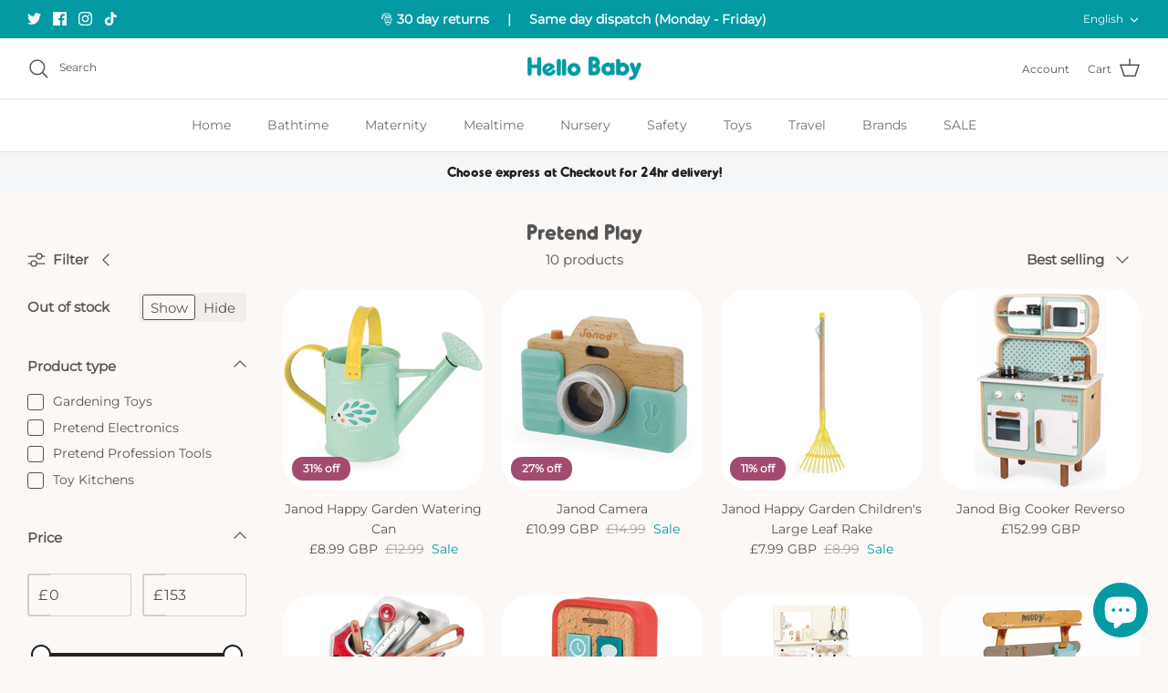

--- FILE ---
content_type: text/html; charset=utf-8
request_url: https://www.hellobabydirect.com/collections/pretend-play
body_size: 51252
content:
<!DOCTYPE html><html lang="en" dir="ltr">
<head>
<script>(function(w,d,t,r,u){var f,n,i;w[u]=w[u]||[],f=function(){var o={ti:"149005367"};o.q=w[u],w[u]=new UET(o),w[u].push("pageLoad")},n=d.createElement(t),n.src=r,n.async=1,n.onload=n.onreadystatechange=function(){var s=this.readyState;s&&s!=="loaded"&&s!=="complete"||(f(),n.onload=n.onreadystatechange=null)},i=d.getElementsByTagName(t)[0],i.parentNode.insertBefore(n,i)})(window,document,"script","//bat.bing.com/bat.js","uetq");</script>

  <!-- Symmetry 5.5.1 -->

  <link rel="preload" href="//www.hellobabydirect.com/cdn/shop/t/27/assets/styles.css?v=118153215359810242831703115022" as="style">
  <meta charset="utf-8" />
<meta name="viewport" content="width=device-width,initial-scale=1.0" />
<meta http-equiv="X-UA-Compatible" content="IE=edge">

<link rel="preconnect" href="https://cdn.shopify.com" crossorigin>
<link rel="preconnect" href="https://fonts.shopify.com" crossorigin>
<link rel="preconnect" href="https://monorail-edge.shopifysvc.com"><link rel="preload" href="//www.hellobabydirect.com/cdn/shop/t/27/assets/vendor.min.js?v=11589511144441591071659974766" as="script">
<link rel="preload" href="//www.hellobabydirect.com/cdn/shop/t/27/assets/theme.js?v=172761886286336948161659974766" as="script"><link rel="canonical" href="https://www.hellobabydirect.com/collections/pretend-play" /><link rel="shortcut icon" href="//www.hellobabydirect.com/cdn/shop/files/favicon-96px.png?v=1660663858" type="image/png" /><meta name="description" content="Fuel your little one&#39;s imagination with our pretend play toys for kids and babies from leading brands including Casdon and Melissa &amp;amp; Doug. Use plastic money to buy some play food, feed the baby then put it to bed - just like mummy and daddy!">

  <title>
    Pretend Play &ndash; Hello Baby
  </title>

  <meta property="og:site_name" content="Hello Baby">
<meta property="og:url" content="https://www.hellobabydirect.com/collections/pretend-play">
<meta property="og:title" content="Pretend Play">
<meta property="og:type" content="product.group">
<meta property="og:description" content="Fuel your little one&#39;s imagination with our pretend play toys for kids and babies from leading brands including Casdon and Melissa &amp;amp; Doug. Use plastic money to buy some play food, feed the baby then put it to bed - just like mummy and daddy!"><meta property="og:image" content="http://www.hellobabydirect.com/cdn/shop/collections/pretend-play-image_1200x1200.jpg?v=1657188406">
  <meta property="og:image:secure_url" content="https://www.hellobabydirect.com/cdn/shop/collections/pretend-play-image_1200x1200.jpg?v=1657188406">
  <meta property="og:image:width" content="2800">
  <meta property="og:image:height" content="1000"><meta name="twitter:site" content="@hellobabydirect"><meta name="twitter:card" content="summary_large_image">
<meta name="twitter:title" content="Pretend Play">
<meta name="twitter:description" content="Fuel your little one&#39;s imagination with our pretend play toys for kids and babies from leading brands including Casdon and Melissa &amp;amp; Doug. Use plastic money to buy some play food, feed the baby then put it to bed - just like mummy and daddy!">


  <link href="//www.hellobabydirect.com/cdn/shop/t/27/assets/styles.css?v=118153215359810242831703115022" rel="stylesheet" type="text/css" media="all" />

  <script>
    window.theme = window.theme || {};
    theme.money_format_with_product_code_preference = "£{{amount}} GBP";
    theme.money_format_with_cart_code_preference = "£{{amount}} GBP";
    theme.money_format = "£{{amount}}";
    theme.strings = {
      previous: "Previous",
      next: "Next",
      addressError: "Error looking up that address",
      addressNoResults: "No results for that address",
      addressQueryLimit: "You have exceeded the Google API usage limit. Consider upgrading to a \u003ca href=\"https:\/\/developers.google.com\/maps\/premium\/usage-limits\"\u003ePremium Plan\u003c\/a\u003e.",
      authError: "There was a problem authenticating your Google Maps API Key.",
      icon_labels_left: "Left",
      icon_labels_right: "Right",
      icon_labels_down: "Down",
      icon_labels_close: "Close",
      icon_labels_plus: "Plus",
      cart_terms_confirmation: "You must agree to the terms and conditions before continuing.",
      products_listing_from: "From",
      layout_live_search_see_all: "See all results",
      products_product_add_to_cart: "Add to Cart",
      products_variant_no_stock: "Sold out",
      products_variant_non_existent: "Unavailable",
      products_product_pick_a: "Pick a",
      general_navigation_menu_toggle_aria_label: "Toggle menu",
      general_accessibility_labels_close: "Close",
      products_product_adding_to_cart: "Adding",
      products_product_added_to_cart: "Added to cart",
      general_quick_search_pages: "Pages",
      general_quick_search_no_results: "Sorry, we couldn\u0026#39;t find any results",
      collections_general_see_all_subcollections: "See all..."
    };
    theme.routes = {
      cart_url: '/cart',
      cart_add_url: '/cart/add.js',
      cart_change_url: '/cart/change',
      predictive_search_url: '/search/suggest'
    };
    theme.settings = {
      cart_type: "drawer",
      quickbuy_style: "button",
      avoid_orphans: true
    };
    document.documentElement.classList.add('js');
  </script><script>window.performance && window.performance.mark && window.performance.mark('shopify.content_for_header.start');</script><meta name="facebook-domain-verification" content="3t6yzqidhy8ky69nfdgsr52t9zjyzv">
<meta id="shopify-digital-wallet" name="shopify-digital-wallet" content="/60784181501/digital_wallets/dialog">
<meta name="shopify-checkout-api-token" content="9cb0dbbbeacc6e995dfb784f33086cc2">
<link rel="alternate" type="application/atom+xml" title="Feed" href="/collections/pretend-play.atom" />
<link rel="alternate" hreflang="x-default" href="https://www.hellobabydirect.com/collections/pretend-play">
<link rel="alternate" hreflang="en-GB" href="https://www.hellobabydirect.com/collections/pretend-play">
<link rel="alternate" hreflang="hr-GB" href="https://www.hellobabydirect.com/hr/collections/pretend-play">
<link rel="alternate" hreflang="sv-GB" href="https://www.hellobabydirect.com/sv/collections/pretend-play">
<link rel="alternate" hreflang="es-GB" href="https://www.hellobabydirect.com/es/collections/pretend-play">
<link rel="alternate" hreflang="pl-GB" href="https://www.hellobabydirect.com/pl/collections/pretend-play">
<link rel="alternate" hreflang="no-GB" href="https://www.hellobabydirect.com/no/collections/pretend-play">
<link rel="alternate" hreflang="ko-GB" href="https://www.hellobabydirect.com/ko/collections/pretend-play">
<link rel="alternate" hreflang="ja-GB" href="https://www.hellobabydirect.com/ja/collections/pretend-play">
<link rel="alternate" hreflang="it-GB" href="https://www.hellobabydirect.com/it/collections/pretend-play">
<link rel="alternate" hreflang="de-GB" href="https://www.hellobabydirect.com/de/collections/pretend-play">
<link rel="alternate" hreflang="fr-GB" href="https://www.hellobabydirect.com/fr/collections/pretend-play">
<link rel="alternate" hreflang="fi-GB" href="https://www.hellobabydirect.com/fi/collections/pretend-play">
<link rel="alternate" hreflang="nl-GB" href="https://www.hellobabydirect.com/nl/collections/pretend-play">
<link rel="alternate" hreflang="da-GB" href="https://www.hellobabydirect.com/da/collections/pretend-play">
<link rel="alternate" type="application/json+oembed" href="https://www.hellobabydirect.com/collections/pretend-play.oembed">
<script async="async" src="/checkouts/internal/preloads.js?locale=en-GB"></script>
<link rel="preconnect" href="https://shop.app" crossorigin="anonymous">
<script async="async" src="https://shop.app/checkouts/internal/preloads.js?locale=en-GB&shop_id=60784181501" crossorigin="anonymous"></script>
<script id="apple-pay-shop-capabilities" type="application/json">{"shopId":60784181501,"countryCode":"GB","currencyCode":"GBP","merchantCapabilities":["supports3DS"],"merchantId":"gid:\/\/shopify\/Shop\/60784181501","merchantName":"Hello Baby","requiredBillingContactFields":["postalAddress","email","phone"],"requiredShippingContactFields":["postalAddress","email","phone"],"shippingType":"shipping","supportedNetworks":["visa","maestro","masterCard","amex","discover","elo"],"total":{"type":"pending","label":"Hello Baby","amount":"1.00"},"shopifyPaymentsEnabled":true,"supportsSubscriptions":true}</script>
<script id="shopify-features" type="application/json">{"accessToken":"9cb0dbbbeacc6e995dfb784f33086cc2","betas":["rich-media-storefront-analytics"],"domain":"www.hellobabydirect.com","predictiveSearch":true,"shopId":60784181501,"locale":"en"}</script>
<script>var Shopify = Shopify || {};
Shopify.shop = "hello-baby-limited.myshopify.com";
Shopify.locale = "en";
Shopify.currency = {"active":"GBP","rate":"1.0"};
Shopify.country = "GB";
Shopify.theme = {"name":"Symmetry","id":134610616573,"schema_name":"Symmetry","schema_version":"5.5.1","theme_store_id":568,"role":"main"};
Shopify.theme.handle = "null";
Shopify.theme.style = {"id":null,"handle":null};
Shopify.cdnHost = "www.hellobabydirect.com/cdn";
Shopify.routes = Shopify.routes || {};
Shopify.routes.root = "/";</script>
<script type="module">!function(o){(o.Shopify=o.Shopify||{}).modules=!0}(window);</script>
<script>!function(o){function n(){var o=[];function n(){o.push(Array.prototype.slice.apply(arguments))}return n.q=o,n}var t=o.Shopify=o.Shopify||{};t.loadFeatures=n(),t.autoloadFeatures=n()}(window);</script>
<script>
  window.ShopifyPay = window.ShopifyPay || {};
  window.ShopifyPay.apiHost = "shop.app\/pay";
  window.ShopifyPay.redirectState = null;
</script>
<script id="shop-js-analytics" type="application/json">{"pageType":"collection"}</script>
<script defer="defer" async type="module" src="//www.hellobabydirect.com/cdn/shopifycloud/shop-js/modules/v2/client.init-shop-cart-sync_dlpDe4U9.en.esm.js"></script>
<script defer="defer" async type="module" src="//www.hellobabydirect.com/cdn/shopifycloud/shop-js/modules/v2/chunk.common_FunKbpTJ.esm.js"></script>
<script type="module">
  await import("//www.hellobabydirect.com/cdn/shopifycloud/shop-js/modules/v2/client.init-shop-cart-sync_dlpDe4U9.en.esm.js");
await import("//www.hellobabydirect.com/cdn/shopifycloud/shop-js/modules/v2/chunk.common_FunKbpTJ.esm.js");

  window.Shopify.SignInWithShop?.initShopCartSync?.({"fedCMEnabled":true,"windoidEnabled":true});

</script>
<script>
  window.Shopify = window.Shopify || {};
  if (!window.Shopify.featureAssets) window.Shopify.featureAssets = {};
  window.Shopify.featureAssets['shop-js'] = {"shop-cart-sync":["modules/v2/client.shop-cart-sync_DIWHqfTk.en.esm.js","modules/v2/chunk.common_FunKbpTJ.esm.js"],"init-fed-cm":["modules/v2/client.init-fed-cm_CmNkGb1A.en.esm.js","modules/v2/chunk.common_FunKbpTJ.esm.js"],"shop-button":["modules/v2/client.shop-button_Dpfxl9vG.en.esm.js","modules/v2/chunk.common_FunKbpTJ.esm.js"],"init-shop-cart-sync":["modules/v2/client.init-shop-cart-sync_dlpDe4U9.en.esm.js","modules/v2/chunk.common_FunKbpTJ.esm.js"],"init-shop-email-lookup-coordinator":["modules/v2/client.init-shop-email-lookup-coordinator_DUdFDmvK.en.esm.js","modules/v2/chunk.common_FunKbpTJ.esm.js"],"init-windoid":["modules/v2/client.init-windoid_V_O5I0mt.en.esm.js","modules/v2/chunk.common_FunKbpTJ.esm.js"],"pay-button":["modules/v2/client.pay-button_x_P2fRzB.en.esm.js","modules/v2/chunk.common_FunKbpTJ.esm.js"],"shop-toast-manager":["modules/v2/client.shop-toast-manager_p8J9W8kY.en.esm.js","modules/v2/chunk.common_FunKbpTJ.esm.js"],"shop-cash-offers":["modules/v2/client.shop-cash-offers_CtPYbIPM.en.esm.js","modules/v2/chunk.common_FunKbpTJ.esm.js","modules/v2/chunk.modal_n1zSoh3t.esm.js"],"shop-login-button":["modules/v2/client.shop-login-button_C3-NmE42.en.esm.js","modules/v2/chunk.common_FunKbpTJ.esm.js","modules/v2/chunk.modal_n1zSoh3t.esm.js"],"avatar":["modules/v2/client.avatar_BTnouDA3.en.esm.js"],"init-shop-for-new-customer-accounts":["modules/v2/client.init-shop-for-new-customer-accounts_aeWumpsw.en.esm.js","modules/v2/client.shop-login-button_C3-NmE42.en.esm.js","modules/v2/chunk.common_FunKbpTJ.esm.js","modules/v2/chunk.modal_n1zSoh3t.esm.js"],"init-customer-accounts-sign-up":["modules/v2/client.init-customer-accounts-sign-up_CRLhpYdY.en.esm.js","modules/v2/client.shop-login-button_C3-NmE42.en.esm.js","modules/v2/chunk.common_FunKbpTJ.esm.js","modules/v2/chunk.modal_n1zSoh3t.esm.js"],"init-customer-accounts":["modules/v2/client.init-customer-accounts_BkuyBVsz.en.esm.js","modules/v2/client.shop-login-button_C3-NmE42.en.esm.js","modules/v2/chunk.common_FunKbpTJ.esm.js","modules/v2/chunk.modal_n1zSoh3t.esm.js"],"shop-follow-button":["modules/v2/client.shop-follow-button_DDNA7Aw9.en.esm.js","modules/v2/chunk.common_FunKbpTJ.esm.js","modules/v2/chunk.modal_n1zSoh3t.esm.js"],"checkout-modal":["modules/v2/client.checkout-modal_EOl6FxyC.en.esm.js","modules/v2/chunk.common_FunKbpTJ.esm.js","modules/v2/chunk.modal_n1zSoh3t.esm.js"],"lead-capture":["modules/v2/client.lead-capture_LZVhB0lN.en.esm.js","modules/v2/chunk.common_FunKbpTJ.esm.js","modules/v2/chunk.modal_n1zSoh3t.esm.js"],"shop-login":["modules/v2/client.shop-login_D4d_T_FR.en.esm.js","modules/v2/chunk.common_FunKbpTJ.esm.js","modules/v2/chunk.modal_n1zSoh3t.esm.js"],"payment-terms":["modules/v2/client.payment-terms_g-geHK5T.en.esm.js","modules/v2/chunk.common_FunKbpTJ.esm.js","modules/v2/chunk.modal_n1zSoh3t.esm.js"]};
</script>
<script>(function() {
  var isLoaded = false;
  function asyncLoad() {
    if (isLoaded) return;
    isLoaded = true;
    var urls = ["https:\/\/cdn.shopify.com\/s\/files\/1\/0184\/4255\/1360\/files\/haloroar-font.min.js?v=1649384988\u0026shop=hello-baby-limited.myshopify.com","https:\/\/widget.tagembed.com\/embed.min.js?shop=hello-baby-limited.myshopify.com"];
    for (var i = 0; i < urls.length; i++) {
      var s = document.createElement('script');
      s.type = 'text/javascript';
      s.async = true;
      s.src = urls[i];
      var x = document.getElementsByTagName('script')[0];
      x.parentNode.insertBefore(s, x);
    }
  };
  if(window.attachEvent) {
    window.attachEvent('onload', asyncLoad);
  } else {
    window.addEventListener('load', asyncLoad, false);
  }
})();</script>
<script id="__st">var __st={"a":60784181501,"offset":0,"reqid":"ec7b9a21-c05a-4fff-8162-4af663f186d0-1765579735","pageurl":"www.hellobabydirect.com\/collections\/pretend-play","u":"7d4780d72dbb","p":"collection","rtyp":"collection","rid":392417771773};</script>
<script>window.ShopifyPaypalV4VisibilityTracking = true;</script>
<script id="captcha-bootstrap">!function(){'use strict';const t='contact',e='account',n='new_comment',o=[[t,t],['blogs',n],['comments',n],[t,'customer']],c=[[e,'customer_login'],[e,'guest_login'],[e,'recover_customer_password'],[e,'create_customer']],r=t=>t.map((([t,e])=>`form[action*='/${t}']:not([data-nocaptcha='true']) input[name='form_type'][value='${e}']`)).join(','),a=t=>()=>t?[...document.querySelectorAll(t)].map((t=>t.form)):[];function s(){const t=[...o],e=r(t);return a(e)}const i='password',u='form_key',d=['recaptcha-v3-token','g-recaptcha-response','h-captcha-response',i],f=()=>{try{return window.sessionStorage}catch{return}},m='__shopify_v',_=t=>t.elements[u];function p(t,e,n=!1){try{const o=window.sessionStorage,c=JSON.parse(o.getItem(e)),{data:r}=function(t){const{data:e,action:n}=t;return t[m]||n?{data:e,action:n}:{data:t,action:n}}(c);for(const[e,n]of Object.entries(r))t.elements[e]&&(t.elements[e].value=n);n&&o.removeItem(e)}catch(o){console.error('form repopulation failed',{error:o})}}const l='form_type',E='cptcha';function T(t){t.dataset[E]=!0}const w=window,h=w.document,L='Shopify',v='ce_forms',y='captcha';let A=!1;((t,e)=>{const n=(g='f06e6c50-85a8-45c8-87d0-21a2b65856fe',I='https://cdn.shopify.com/shopifycloud/storefront-forms-hcaptcha/ce_storefront_forms_captcha_hcaptcha.v1.5.2.iife.js',D={infoText:'Protected by hCaptcha',privacyText:'Privacy',termsText:'Terms'},(t,e,n)=>{const o=w[L][v],c=o.bindForm;if(c)return c(t,g,e,D).then(n);var r;o.q.push([[t,g,e,D],n]),r=I,A||(h.body.append(Object.assign(h.createElement('script'),{id:'captcha-provider',async:!0,src:r})),A=!0)});var g,I,D;w[L]=w[L]||{},w[L][v]=w[L][v]||{},w[L][v].q=[],w[L][y]=w[L][y]||{},w[L][y].protect=function(t,e){n(t,void 0,e),T(t)},Object.freeze(w[L][y]),function(t,e,n,w,h,L){const[v,y,A,g]=function(t,e,n){const i=e?o:[],u=t?c:[],d=[...i,...u],f=r(d),m=r(i),_=r(d.filter((([t,e])=>n.includes(e))));return[a(f),a(m),a(_),s()]}(w,h,L),I=t=>{const e=t.target;return e instanceof HTMLFormElement?e:e&&e.form},D=t=>v().includes(t);t.addEventListener('submit',(t=>{const e=I(t);if(!e)return;const n=D(e)&&!e.dataset.hcaptchaBound&&!e.dataset.recaptchaBound,o=_(e),c=g().includes(e)&&(!o||!o.value);(n||c)&&t.preventDefault(),c&&!n&&(function(t){try{if(!f())return;!function(t){const e=f();if(!e)return;const n=_(t);if(!n)return;const o=n.value;o&&e.removeItem(o)}(t);const e=Array.from(Array(32),(()=>Math.random().toString(36)[2])).join('');!function(t,e){_(t)||t.append(Object.assign(document.createElement('input'),{type:'hidden',name:u})),t.elements[u].value=e}(t,e),function(t,e){const n=f();if(!n)return;const o=[...t.querySelectorAll(`input[type='${i}']`)].map((({name:t})=>t)),c=[...d,...o],r={};for(const[a,s]of new FormData(t).entries())c.includes(a)||(r[a]=s);n.setItem(e,JSON.stringify({[m]:1,action:t.action,data:r}))}(t,e)}catch(e){console.error('failed to persist form',e)}}(e),e.submit())}));const S=(t,e)=>{t&&!t.dataset[E]&&(n(t,e.some((e=>e===t))),T(t))};for(const o of['focusin','change'])t.addEventListener(o,(t=>{const e=I(t);D(e)&&S(e,y())}));const B=e.get('form_key'),M=e.get(l),P=B&&M;t.addEventListener('DOMContentLoaded',(()=>{const t=y();if(P)for(const e of t)e.elements[l].value===M&&p(e,B);[...new Set([...A(),...v().filter((t=>'true'===t.dataset.shopifyCaptcha))])].forEach((e=>S(e,t)))}))}(h,new URLSearchParams(w.location.search),n,t,e,['guest_login'])})(!0,!0)}();</script>
<script integrity="sha256-52AcMU7V7pcBOXWImdc/TAGTFKeNjmkeM1Pvks/DTgc=" data-source-attribution="shopify.loadfeatures" defer="defer" src="//www.hellobabydirect.com/cdn/shopifycloud/storefront/assets/storefront/load_feature-81c60534.js" crossorigin="anonymous"></script>
<script crossorigin="anonymous" defer="defer" src="//www.hellobabydirect.com/cdn/shopifycloud/storefront/assets/shopify_pay/storefront-65b4c6d7.js?v=20250812"></script>
<script data-source-attribution="shopify.dynamic_checkout.dynamic.init">var Shopify=Shopify||{};Shopify.PaymentButton=Shopify.PaymentButton||{isStorefrontPortableWallets:!0,init:function(){window.Shopify.PaymentButton.init=function(){};var t=document.createElement("script");t.src="https://www.hellobabydirect.com/cdn/shopifycloud/portable-wallets/latest/portable-wallets.en.js",t.type="module",document.head.appendChild(t)}};
</script>
<script data-source-attribution="shopify.dynamic_checkout.buyer_consent">
  function portableWalletsHideBuyerConsent(e){var t=document.getElementById("shopify-buyer-consent"),n=document.getElementById("shopify-subscription-policy-button");t&&n&&(t.classList.add("hidden"),t.setAttribute("aria-hidden","true"),n.removeEventListener("click",e))}function portableWalletsShowBuyerConsent(e){var t=document.getElementById("shopify-buyer-consent"),n=document.getElementById("shopify-subscription-policy-button");t&&n&&(t.classList.remove("hidden"),t.removeAttribute("aria-hidden"),n.addEventListener("click",e))}window.Shopify?.PaymentButton&&(window.Shopify.PaymentButton.hideBuyerConsent=portableWalletsHideBuyerConsent,window.Shopify.PaymentButton.showBuyerConsent=portableWalletsShowBuyerConsent);
</script>
<script data-source-attribution="shopify.dynamic_checkout.cart.bootstrap">document.addEventListener("DOMContentLoaded",(function(){function t(){return document.querySelector("shopify-accelerated-checkout-cart, shopify-accelerated-checkout")}if(t())Shopify.PaymentButton.init();else{new MutationObserver((function(e,n){t()&&(Shopify.PaymentButton.init(),n.disconnect())})).observe(document.body,{childList:!0,subtree:!0})}}));
</script>
<script id='scb4127' type='text/javascript' async='' src='https://www.hellobabydirect.com/cdn/shopifycloud/privacy-banner/storefront-banner.js'></script><link id="shopify-accelerated-checkout-styles" rel="stylesheet" media="screen" href="https://www.hellobabydirect.com/cdn/shopifycloud/portable-wallets/latest/accelerated-checkout-backwards-compat.css" crossorigin="anonymous">
<style id="shopify-accelerated-checkout-cart">
        #shopify-buyer-consent {
  margin-top: 1em;
  display: inline-block;
  width: 100%;
}

#shopify-buyer-consent.hidden {
  display: none;
}

#shopify-subscription-policy-button {
  background: none;
  border: none;
  padding: 0;
  text-decoration: underline;
  font-size: inherit;
  cursor: pointer;
}

#shopify-subscription-policy-button::before {
  box-shadow: none;
}

      </style>

<script>window.performance && window.performance.mark && window.performance.mark('shopify.content_for_header.end');</script>
  <!-- Added with Analyzify V2.0 - May 8, 2022 6:57 pm -->


<script type="text/javascript">
  var jQuery351;
  window.dataLayer = window.dataLayer || [];

  function analyzifyInitialize(){
    window.analyzifyloadScript = function(url, callback) {
      var script = document.createElement('script');
      script.type = 'text/javascript';
      // If the browser is Internet Explorer
      if (script.readyState){
        script.onreadystatechange = function() {
          if (script.readyState == 'loaded' || script.readyState == 'complete') {
            script.onreadystatechange = null;
            callback();
          }
        };
        // For any other browser
      } else {
        script.onload = function() {
          callback();
        };
      }
      script.src = url;
      document.getElementsByTagName('head')[0].appendChild(script);
    }

    window.analyzifyAppStart = function(){
      
      window.dataLayer.push({
        event: "sh_info",
        
            page_type: "collection",
          
        page_currency: "GBP",
        
          user_type: "visitor"
        
      });

      window.analyzifyGetClickedProductPosition = function(elementHref, sku){
        if(sku != ''){
          var collection = {"id":392417771773,"handle":"pretend-play","title":"Pretend Play","updated_at":"2025-12-12T12:35:20+00:00","body_html":"Fuel your little one's imagination with our pretend play toys for kids and babies from leading brands including Casdon and Melissa \u0026amp; Doug. Use plastic money to buy some play food, feed the baby then put it to bed - just like mummy and daddy!\u003cbr data-mce-fragment=\"1\"\u003e","published_at":"2022-02-11T17:52:43+00:00","sort_order":"best-selling","template_suffix":"","disjunctive":true,"rules":[{"column":"type","relation":"equals","condition":"Costumes"},{"column":"type","relation":"equals","condition":"Exploration Toys"},{"column":"type","relation":"equals","condition":"Gardening Toys"},{"column":"type","relation":"equals","condition":"Grocery Shopping Toys"},{"column":"type","relation":"equals","condition":"Housekeeping Toys"},{"column":"type","relation":"equals","condition":"Play Foods"},{"column":"type","relation":"equals","condition":"Pretend Electronics"},{"column":"type","relation":"equals","condition":"Pretend Play Tools"},{"column":"type","relation":"equals","condition":"Pretend Profession Tools"},{"column":"type","relation":"equals","condition":"Toy Kitchens"}],"published_scope":"web","image":{"created_at":"2022-03-02T13:51:17+00:00","alt":null,"width":2800,"height":1000,"src":"\/\/www.hellobabydirect.com\/cdn\/shop\/collections\/pretend-play-image.jpg?v=1657188406"}};
          
            var collectionProductsSku = "172130";
              if(sku == collectionProductsSku) {return 1 ;}
          
            var collectionProductsSku = "172158";
              if(sku == collectionProductsSku) {return 2 ;}
          
            var collectionProductsSku = "172351";
              if(sku == collectionProductsSku) {return 3 ;}
          
            var collectionProductsSku = "172148";
              if(sku == collectionProductsSku) {return 4 ;}
          
            var collectionProductsSku = "172147";
              if(sku == collectionProductsSku) {return 5 ;}
          
            var collectionProductsSku = "172122";
              if(sku == collectionProductsSku) {return 6 ;}
          
            var collectionProductsSku = "172345";
              if(sku == collectionProductsSku) {return 7 ;}
          
            var collectionProductsSku = "172352";
              if(sku == collectionProductsSku) {return 8 ;}
          
            var collectionProductsSku = "172347";
              if(sku == collectionProductsSku) {return 9 ;}
          
            var collectionProductsSku = "172346";
              if(sku == collectionProductsSku) {return 10 ;}
          
          return 0;
        }else{
          var elementIndex = -1
          collectionProductsElements = document.querySelectorAll('a[href*="/products/"]');
          collectionProductsElements.forEach(function(element,index){
            if (element.href.includes(elementHref)) {elementIndex = index + 1};
          });
          return elementIndex
        }
      }

      window.analyzifyCollectionPageHandle = function(){
        var collection = {"id":392417771773,"handle":"pretend-play","title":"Pretend Play","updated_at":"2025-12-12T12:35:20+00:00","body_html":"Fuel your little one's imagination with our pretend play toys for kids and babies from leading brands including Casdon and Melissa \u0026amp; Doug. Use plastic money to buy some play food, feed the baby then put it to bed - just like mummy and daddy!\u003cbr data-mce-fragment=\"1\"\u003e","published_at":"2022-02-11T17:52:43+00:00","sort_order":"best-selling","template_suffix":"","disjunctive":true,"rules":[{"column":"type","relation":"equals","condition":"Costumes"},{"column":"type","relation":"equals","condition":"Exploration Toys"},{"column":"type","relation":"equals","condition":"Gardening Toys"},{"column":"type","relation":"equals","condition":"Grocery Shopping Toys"},{"column":"type","relation":"equals","condition":"Housekeeping Toys"},{"column":"type","relation":"equals","condition":"Play Foods"},{"column":"type","relation":"equals","condition":"Pretend Electronics"},{"column":"type","relation":"equals","condition":"Pretend Play Tools"},{"column":"type","relation":"equals","condition":"Pretend Profession Tools"},{"column":"type","relation":"equals","condition":"Toy Kitchens"}],"published_scope":"web","image":{"created_at":"2022-03-02T13:51:17+00:00","alt":null,"width":2800,"height":1000,"src":"\/\/www.hellobabydirect.com\/cdn\/shop\/collections\/pretend-play-image.jpg?v=1657188406"}};
        var collectionAllProducts = [{"id":7447123624189,"title":"Janod Happy Garden Watering Can","handle":"janod-happy-garden-watering-can","description":"\u003cp\u003eThe \u003cstrong\u003eJanod Happy Garden Watering Can\u003c\/strong\u003e is a wonderful outdoor play accessory. This colourful metal vintage-style watering can encourage any budding young gardener to explore nature. It features the lovely Janod Happy Garden hedgehog motif.\u003c\/p\u003e \u003ch3\u003eProduct Features:\u003c\/h3\u003e \u003cul class=\"bullet\"\u003e \u003cli\u003eMetal watering can with handle\u003c\/li\u003e \u003cli\u003eFeatures hedgehog motif\u003c\/li\u003e \u003cli\u003ePerfect for budding young gardeners\u003c\/li\u003e \u003cli\u003eSupports your child's discovery of nature\u003c\/li\u003e \u003c\/ul\u003e \u003cp\u003e\u003cstrong\u003eDimensions:\u003c\/strong\u003e 10.5 x 28 x 20cm\u003c\/p\u003e","published_at":"2024-03-06T09:24:55+00:00","created_at":"2021-11-12T13:30:51+00:00","vendor":"Janod","type":"Gardening Toys","tags":["OptimisedTitleMatch","sale","WW"],"price":899,"price_min":899,"price_max":899,"available":true,"price_varies":false,"compare_at_price":1299,"compare_at_price_min":1299,"compare_at_price_max":1299,"compare_at_price_varies":false,"variants":[{"id":42047060803837,"title":"Default Title","option1":"Default Title","option2":null,"option3":null,"sku":"172130","requires_shipping":true,"taxable":true,"featured_image":null,"available":true,"name":"Janod Happy Garden Watering Can","public_title":null,"options":["Default Title"],"price":899,"weight":200,"compare_at_price":1299,"inventory_management":"shopify","barcode":"3700217331917","requires_selling_plan":false,"selling_plan_allocations":[]}],"images":["\/\/www.hellobabydirect.com\/cdn\/shop\/products\/janod-happy-garden-watering-can-36963420766461.jpg?v=1649509746","\/\/www.hellobabydirect.com\/cdn\/shop\/products\/janod-happy-garden-watering-can-36963420799229.jpg?v=1649509749"],"featured_image":"\/\/www.hellobabydirect.com\/cdn\/shop\/products\/janod-happy-garden-watering-can-36963420766461.jpg?v=1649509746","options":["Title"],"media":[{"alt":"JANO0495","id":29583254225149,"position":1,"preview_image":{"aspect_ratio":1.0,"height":1700,"width":1700,"src":"\/\/www.hellobabydirect.com\/cdn\/shop\/products\/janod-happy-garden-watering-can-36963420766461.jpg?v=1649509746"},"aspect_ratio":1.0,"height":1700,"media_type":"image","src":"\/\/www.hellobabydirect.com\/cdn\/shop\/products\/janod-happy-garden-watering-can-36963420766461.jpg?v=1649509746","width":1700},{"alt":"JANO0495","id":29583254388989,"position":2,"preview_image":{"aspect_ratio":1.0,"height":500,"width":500,"src":"\/\/www.hellobabydirect.com\/cdn\/shop\/products\/janod-happy-garden-watering-can-36963420799229.jpg?v=1649509749"},"aspect_ratio":1.0,"height":500,"media_type":"image","src":"\/\/www.hellobabydirect.com\/cdn\/shop\/products\/janod-happy-garden-watering-can-36963420799229.jpg?v=1649509749","width":500}],"requires_selling_plan":false,"selling_plan_groups":[],"content":"\u003cp\u003eThe \u003cstrong\u003eJanod Happy Garden Watering Can\u003c\/strong\u003e is a wonderful outdoor play accessory. This colourful metal vintage-style watering can encourage any budding young gardener to explore nature. It features the lovely Janod Happy Garden hedgehog motif.\u003c\/p\u003e \u003ch3\u003eProduct Features:\u003c\/h3\u003e \u003cul class=\"bullet\"\u003e \u003cli\u003eMetal watering can with handle\u003c\/li\u003e \u003cli\u003eFeatures hedgehog motif\u003c\/li\u003e \u003cli\u003ePerfect for budding young gardeners\u003c\/li\u003e \u003cli\u003eSupports your child's discovery of nature\u003c\/li\u003e \u003c\/ul\u003e \u003cp\u003e\u003cstrong\u003eDimensions:\u003c\/strong\u003e 10.5 x 28 x 20cm\u003c\/p\u003e"},{"id":7822804156669,"title":"Janod Camera","handle":"janod-camera","description":"\u003cp\u003eThe \u003cstrong\u003eJanod Camera\u003c\/strong\u003e is a wonderful pretend play toy. 1, 2, 3... say cheese! A toy camera that's just like the ones grown-ups use!\u003c\/p\u003e\n\u003cp\u003eJust press the button to trigger the sound and flash. Your child can use the kaleidoscope viewfinder to discover all sorts of amazing colours and shapes. The camera comes with a detachable silicone cover to make it easier to handle.\u003c\/p\u003e\n\u003ch3\u003eProduct Features:\u003c\/h3\u003e\n\u003cul class=\"bullet\"\u003e\n\u003cli\u003eImitation toy camera\u003c\/li\u003e\n\u003cli\u003eA \"click\" and a small flash is triggered when the button is pressed\u003c\/li\u003e\n\u003cli\u003eFeatures a kaleidoscope viewfinder\u003c\/li\u003e\n\u003cli\u003eErgonomic and lightweight design\u003c\/li\u003e\n\u003cli\u003ePerfect for small hands to hold\u003c\/li\u003e\n\u003cli\u003eRequires 3 LR44 batteries (included)\u003c\/li\u003e\n\u003cli\u003ePerfect for pretend and imaginative play\u003c\/li\u003e\n\u003cli\u003eHelps develop find motor skills\u003c\/li\u003e\n\u003cli\u003eMade of wood\u003c\/li\u003e\n\u003c\/ul\u003e\n\u003cp\u003e\u003cstrong\u003eAge recommendation:\u003c\/strong\u003e 18m+\u003c\/p\u003e\n\u003cp\u003e\u003cstrong\u003eDimensions:\u003c\/strong\u003e 4.5 x 10.5 x 8cm\u003c\/p\u003e","published_at":"2024-03-06T09:25:18+00:00","created_at":"2022-08-08T13:56:18+01:00","vendor":"Janod","type":"Pretend Electronics","tags":["08\/08\/2022","OptimisedTitleMatch","Toys"],"price":1099,"price_min":1099,"price_max":1099,"available":true,"price_varies":false,"compare_at_price":1499,"compare_at_price_min":1499,"compare_at_price_max":1499,"compare_at_price_varies":false,"variants":[{"id":43189050835197,"title":"Default Title","option1":"Default Title","option2":null,"option3":null,"sku":"172158","requires_shipping":true,"taxable":true,"featured_image":null,"available":true,"name":"Janod Camera","public_title":null,"options":["Default Title"],"price":1099,"weight":250,"compare_at_price":1499,"inventory_management":"shopify","barcode":"3700217353810","requires_selling_plan":false,"selling_plan_allocations":[]}],"images":["\/\/www.hellobabydirect.com\/cdn\/shop\/products\/janod-camera-37741542768893.jpg?v=1659987538","\/\/www.hellobabydirect.com\/cdn\/shop\/products\/janod-camera-37741616234749.jpg?v=1659989514","\/\/www.hellobabydirect.com\/cdn\/shop\/products\/janod-camera-37741713916157.jpg?v=1659968102","\/\/www.hellobabydirect.com\/cdn\/shop\/products\/janod-camera-37741787054333.jpg?v=1659978526","\/\/www.hellobabydirect.com\/cdn\/shop\/products\/janod-camera-37741813661949.jpg?v=1659971512","\/\/www.hellobabydirect.com\/cdn\/shop\/products\/janod-camera-37741944340733.jpg?v=1659976012","\/\/www.hellobabydirect.com\/cdn\/shop\/products\/janod-camera-37741993787645.jpg?v=1659974569"],"featured_image":"\/\/www.hellobabydirect.com\/cdn\/shop\/products\/janod-camera-37741542768893.jpg?v=1659987538","options":["Title"],"media":[{"alt":"Janod Camera","id":30320594682109,"position":1,"preview_image":{"aspect_ratio":1.0,"height":800,"width":800,"src":"\/\/www.hellobabydirect.com\/cdn\/shop\/products\/janod-camera-37741542768893.jpg?v=1659987538"},"aspect_ratio":1.0,"height":800,"media_type":"image","src":"\/\/www.hellobabydirect.com\/cdn\/shop\/products\/janod-camera-37741542768893.jpg?v=1659987538","width":800},{"alt":"Janod Camera","id":30320754852093,"position":2,"preview_image":{"aspect_ratio":1.0,"height":800,"width":800,"src":"\/\/www.hellobabydirect.com\/cdn\/shop\/products\/janod-camera-37741616234749.jpg?v=1659989514"},"aspect_ratio":1.0,"height":800,"media_type":"image","src":"\/\/www.hellobabydirect.com\/cdn\/shop\/products\/janod-camera-37741616234749.jpg?v=1659989514","width":800},{"alt":"Janod Camera","id":30319141683453,"position":3,"preview_image":{"aspect_ratio":1.0,"height":800,"width":800,"src":"\/\/www.hellobabydirect.com\/cdn\/shop\/products\/janod-camera-37741713916157.jpg?v=1659968102"},"aspect_ratio":1.0,"height":800,"media_type":"image","src":"\/\/www.hellobabydirect.com\/cdn\/shop\/products\/janod-camera-37741713916157.jpg?v=1659968102","width":800},{"alt":"Janod Camera","id":30319785672957,"position":4,"preview_image":{"aspect_ratio":1.0,"height":700,"width":700,"src":"\/\/www.hellobabydirect.com\/cdn\/shop\/products\/janod-camera-37741787054333.jpg?v=1659978526"},"aspect_ratio":1.0,"height":700,"media_type":"image","src":"\/\/www.hellobabydirect.com\/cdn\/shop\/products\/janod-camera-37741787054333.jpg?v=1659978526","width":700},{"alt":"Janod Camera","id":30319347171581,"position":5,"preview_image":{"aspect_ratio":1.0,"height":900,"width":900,"src":"\/\/www.hellobabydirect.com\/cdn\/shop\/products\/janod-camera-37741813661949.jpg?v=1659971512"},"aspect_ratio":1.0,"height":900,"media_type":"image","src":"\/\/www.hellobabydirect.com\/cdn\/shop\/products\/janod-camera-37741813661949.jpg?v=1659971512","width":900},{"alt":"Janod Camera","id":30319647785213,"position":6,"preview_image":{"aspect_ratio":1.0,"height":700,"width":700,"src":"\/\/www.hellobabydirect.com\/cdn\/shop\/products\/janod-camera-37741944340733.jpg?v=1659976012"},"aspect_ratio":1.0,"height":700,"media_type":"image","src":"\/\/www.hellobabydirect.com\/cdn\/shop\/products\/janod-camera-37741944340733.jpg?v=1659976012","width":700},{"alt":"Janod Camera","id":30319586050301,"position":7,"preview_image":{"aspect_ratio":1.0,"height":700,"width":700,"src":"\/\/www.hellobabydirect.com\/cdn\/shop\/products\/janod-camera-37741993787645.jpg?v=1659974569"},"aspect_ratio":1.0,"height":700,"media_type":"image","src":"\/\/www.hellobabydirect.com\/cdn\/shop\/products\/janod-camera-37741993787645.jpg?v=1659974569","width":700}],"requires_selling_plan":false,"selling_plan_groups":[],"content":"\u003cp\u003eThe \u003cstrong\u003eJanod Camera\u003c\/strong\u003e is a wonderful pretend play toy. 1, 2, 3... say cheese! A toy camera that's just like the ones grown-ups use!\u003c\/p\u003e\n\u003cp\u003eJust press the button to trigger the sound and flash. Your child can use the kaleidoscope viewfinder to discover all sorts of amazing colours and shapes. The camera comes with a detachable silicone cover to make it easier to handle.\u003c\/p\u003e\n\u003ch3\u003eProduct Features:\u003c\/h3\u003e\n\u003cul class=\"bullet\"\u003e\n\u003cli\u003eImitation toy camera\u003c\/li\u003e\n\u003cli\u003eA \"click\" and a small flash is triggered when the button is pressed\u003c\/li\u003e\n\u003cli\u003eFeatures a kaleidoscope viewfinder\u003c\/li\u003e\n\u003cli\u003eErgonomic and lightweight design\u003c\/li\u003e\n\u003cli\u003ePerfect for small hands to hold\u003c\/li\u003e\n\u003cli\u003eRequires 3 LR44 batteries (included)\u003c\/li\u003e\n\u003cli\u003ePerfect for pretend and imaginative play\u003c\/li\u003e\n\u003cli\u003eHelps develop find motor skills\u003c\/li\u003e\n\u003cli\u003eMade of wood\u003c\/li\u003e\n\u003c\/ul\u003e\n\u003cp\u003e\u003cstrong\u003eAge recommendation:\u003c\/strong\u003e 18m+\u003c\/p\u003e\n\u003cp\u003e\u003cstrong\u003eDimensions:\u003c\/strong\u003e 4.5 x 10.5 x 8cm\u003c\/p\u003e"},{"id":15222103343478,"title":"Janod Happy Garden Children's Large Leaf Rake","handle":"janod-happy-garden-large-leaf-rake","description":"\u003cp\u003eThe \u003cstrong\u003eJanod Happy Garden Large Leaf Rake\u003c\/strong\u003e is designed for children who want to help in the garden. It features a sturdy yellow metal head and a durable wooden handle, perfectly sized for little hands to use comfortably.\u003c\/p\u003e\n\u003ch2\u003eProduct Features:\u003c\/h2\u003e\n\u003cul\u003e\n\u003cli data-start=\"348\" data-end=\"384\"\u003eSized for children to use easily\u003c\/li\u003e\n\u003cli data-start=\"385\" data-end=\"411\"\u003eYellow metal rake head\u003c\/li\u003e\n\u003cli data-start=\"412\" data-end=\"436\"\u003eSturdy wooden handle\u003c\/li\u003e\n\u003cli data-start=\"437\" data-end=\"489\"\u003eEncourages outdoor activity and gardening skills\u003c\/li\u003e\n\u003c\/ul\u003e\n\u003cp\u003e\u003cstrong\u003eRecommended Age:\u003c\/strong\u003e 3 Years +\u003c\/p\u003e","published_at":"2025-06-24T15:44:31+01:00","created_at":"2025-06-18T15:23:46+01:00","vendor":"Janod","type":"Gardening Toys","tags":["babybase import","Creative Toys","Educational Toys","OptimisedTitle","Standard20%","Toys"],"price":799,"price_min":799,"price_max":799,"available":true,"price_varies":false,"compare_at_price":899,"compare_at_price_min":899,"compare_at_price_max":899,"compare_at_price_varies":false,"variants":[{"id":55797522530678,"title":"Default Title","option1":"Default Title","option2":null,"option3":null,"sku":"172351","requires_shipping":true,"taxable":true,"featured_image":null,"available":true,"name":"Janod Happy Garden Children's Large Leaf Rake","public_title":null,"options":["Default Title"],"price":799,"weight":200,"compare_at_price":899,"inventory_management":"shopify","barcode":"3700217331900","requires_selling_plan":false,"selling_plan_allocations":[]}],"images":["\/\/www.hellobabydirect.com\/cdn\/shop\/files\/Untitled_design_36_162ca7e1-2e2a-48b4-9ae7-34e50c1cbe1c.jpg?v=1750779896","\/\/www.hellobabydirect.com\/cdn\/shop\/files\/91Lcd5PUxcL._AC_SL1500.jpg?v=1750779896","\/\/www.hellobabydirect.com\/cdn\/shop\/files\/911IZzEiW-L._AC_SL1500.jpg?v=1750779896"],"featured_image":"\/\/www.hellobabydirect.com\/cdn\/shop\/files\/Untitled_design_36_162ca7e1-2e2a-48b4-9ae7-34e50c1cbe1c.jpg?v=1750779896","options":["Title"],"media":[{"alt":null,"id":65806152139126,"position":1,"preview_image":{"aspect_ratio":1.113,"height":798,"width":888,"src":"\/\/www.hellobabydirect.com\/cdn\/shop\/files\/Untitled_design_36_162ca7e1-2e2a-48b4-9ae7-34e50c1cbe1c.jpg?v=1750779896"},"aspect_ratio":1.113,"height":798,"media_type":"image","src":"\/\/www.hellobabydirect.com\/cdn\/shop\/files\/Untitled_design_36_162ca7e1-2e2a-48b4-9ae7-34e50c1cbe1c.jpg?v=1750779896","width":888},{"alt":null,"id":65765355323766,"position":2,"preview_image":{"aspect_ratio":1.497,"height":1002,"width":1500,"src":"\/\/www.hellobabydirect.com\/cdn\/shop\/files\/91Lcd5PUxcL._AC_SL1500.jpg?v=1750779896"},"aspect_ratio":1.497,"height":1002,"media_type":"image","src":"\/\/www.hellobabydirect.com\/cdn\/shop\/files\/91Lcd5PUxcL._AC_SL1500.jpg?v=1750779896","width":1500},{"alt":null,"id":65765355356534,"position":3,"preview_image":{"aspect_ratio":1.496,"height":1003,"width":1500,"src":"\/\/www.hellobabydirect.com\/cdn\/shop\/files\/911IZzEiW-L._AC_SL1500.jpg?v=1750779896"},"aspect_ratio":1.496,"height":1003,"media_type":"image","src":"\/\/www.hellobabydirect.com\/cdn\/shop\/files\/911IZzEiW-L._AC_SL1500.jpg?v=1750779896","width":1500}],"requires_selling_plan":false,"selling_plan_groups":[],"content":"\u003cp\u003eThe \u003cstrong\u003eJanod Happy Garden Large Leaf Rake\u003c\/strong\u003e is designed for children who want to help in the garden. It features a sturdy yellow metal head and a durable wooden handle, perfectly sized for little hands to use comfortably.\u003c\/p\u003e\n\u003ch2\u003eProduct Features:\u003c\/h2\u003e\n\u003cul\u003e\n\u003cli data-start=\"348\" data-end=\"384\"\u003eSized for children to use easily\u003c\/li\u003e\n\u003cli data-start=\"385\" data-end=\"411\"\u003eYellow metal rake head\u003c\/li\u003e\n\u003cli data-start=\"412\" data-end=\"436\"\u003eSturdy wooden handle\u003c\/li\u003e\n\u003cli data-start=\"437\" data-end=\"489\"\u003eEncourages outdoor activity and gardening skills\u003c\/li\u003e\n\u003c\/ul\u003e\n\u003cp\u003e\u003cstrong\u003eRecommended Age:\u003c\/strong\u003e 3 Years +\u003c\/p\u003e"},{"id":7447191879933,"title":"Janod Big Cooker Reverso","handle":"janod-big-cooker-reverso","description":"\u003cp\u003eThe \u003cstrong\u003eJanod Big Cooker Reverso\u003c\/strong\u003e is a fabulous double-sided retro style play kitchen. It is beautifully painted in pastel colours. On one side of the kitchen is a sink, hob, oven, microwave, cupboard, shelves and 2 rotating oven dials with sound. On the other side of the cooker are a washing machine, shelves and a clock with rotating fingers.\u003c\/p\u003e\n\u003cp\u003eLike a real kitchen, the hob is equipped with 2 heat plates that not only light up with LED lights but if the red buttons are pressed a second time you hear the sound of boiling water.\u003c\/p\u003e\n\u003cp\u003ePerfect for any budding mini chef!\u003c\/p\u003e\n\u003ch3\u003eProduct Features:\u003c\/h3\u003e\n\u003cul class=\"bullet\"\u003e\n\u003cli\u003eWooden retro play kitchen\u003c\/li\u003e\n\u003cli\u003ePainted in soft pastel colours\u003c\/li\u003e\n\u003cli\u003eDouble-sided for extended play\u003c\/li\u003e\n\u003cli\u003eFeatures a clock with functional hands, a metal sink, a sound and light induction hob\u003c\/li\u003e\n\u003cli\u003eHas an oven, a microwave and a cupboard with magnetic doors\u003c\/li\u003e\n\u003cli\u003eSize: L:55cm x D:32cm x H:90.5cm\u003c\/li\u003e\n\u003cli\u003eCounter Height: 50cm\u003c\/li\u003e\n\u003cli\u003eAssembly required\u003c\/li\u003e\n\u003cli\u003eEncourages imaginative play\u003c\/li\u003e\n\u003c\/ul\u003e\n\u003ch3\u003eIncludes:\u003c\/h3\u003e\n\u003cul class=\"bullet\"\u003e\n\u003cli\u003eFrying pan\u003c\/li\u003e\n\u003cli\u003eSaucepan\u003c\/li\u003e\n\u003cli\u003eColander\u003c\/li\u003e\n\u003cli\u003eSpoon\u003c\/li\u003e\n\u003cli\u003eSpatula\u003c\/li\u003e\n\u003cli\u003eSlotted spoon\u003c\/li\u003e\n\u003cli\u003ePasta spoon\u003c\/li\u003e\n\u003cli\u003eFabric oven glove\u003c\/li\u003e\n\u003c\/ul\u003e\n\u003cp\u003e\u003cstrong\u003eAge recommendation:\u003c\/strong\u003e 36m+\u003c\/p\u003e\n\u003cp\u003e\u003cstrong\u003eDimensions:\u003c\/strong\u003e 32 x 55 x 90.5cm\u003c\/p\u003e\n\u003cp\u003e\u003cstrong\u003ePlease note:\u003c\/strong\u003e This product cannot be shipped outside the UK mainland. This includes the Grampians, Scottish Highlands, Scottish Isles, Ireland, and the Isle of Man. If you are unsure whether we can deliver to your location, please contact us before placing your order. Thank you!\u003c\/p\u003e","published_at":"2024-03-06T09:25:01+00:00","created_at":"2021-11-12T14:04:35+00:00","vendor":"Janod","type":"Toy Kitchens","tags":["BlackFridaySale","OptimisedTitleMatch","WW"],"price":15299,"price_min":15299,"price_max":15299,"available":true,"price_varies":false,"compare_at_price":null,"compare_at_price_min":0,"compare_at_price_max":0,"compare_at_price_varies":false,"variants":[{"id":42047146262781,"title":"Default Title","option1":"Default Title","option2":null,"option3":null,"sku":"172148","requires_shipping":true,"taxable":true,"featured_image":null,"available":true,"name":"Janod Big Cooker Reverso","public_title":null,"options":["Default Title"],"price":15299,"weight":15980,"compare_at_price":null,"inventory_management":"shopify","barcode":"3700217365943","requires_selling_plan":false,"selling_plan_allocations":[]}],"images":["\/\/www.hellobabydirect.com\/cdn\/shop\/products\/janod-big-cooker-reverso-36964449157373.jpg?v=1649523428","\/\/www.hellobabydirect.com\/cdn\/shop\/products\/janod-big-cooker-reverso-36964449222909.jpg?v=1649523430","\/\/www.hellobabydirect.com\/cdn\/shop\/products\/janod-big-cooker-reverso-36964449255677.jpg?v=1649523434","\/\/www.hellobabydirect.com\/cdn\/shop\/products\/janod-big-cooker-reverso-36964449288445.jpg?v=1649523437","\/\/www.hellobabydirect.com\/cdn\/shop\/products\/janod-big-cooker-reverso-36964449321213.jpg?v=1649523440","\/\/www.hellobabydirect.com\/cdn\/shop\/products\/janod-big-cooker-reverso-36964450664701.jpg?v=1649523620","\/\/www.hellobabydirect.com\/cdn\/shop\/products\/janod-big-cooker-reverso-36964450697469.jpg?v=1649719089","\/\/www.hellobabydirect.com\/cdn\/shop\/products\/janod-big-cooker-reverso-36964450730237.jpg?v=1649719091","\/\/www.hellobabydirect.com\/cdn\/shop\/products\/janod-big-cooker-reverso-36964450763005.jpg?v=1649719094","\/\/www.hellobabydirect.com\/cdn\/shop\/products\/janod-big-cooker-reverso-36964450795773.jpg?v=1649719098","\/\/www.hellobabydirect.com\/cdn\/shop\/products\/janod-big-cooker-reverso-36964451385597.jpg?v=1649523242"],"featured_image":"\/\/www.hellobabydirect.com\/cdn\/shop\/products\/janod-big-cooker-reverso-36964449157373.jpg?v=1649523428","options":["Title"],"media":[{"alt":"JANO0765","id":29584547053821,"position":1,"preview_image":{"aspect_ratio":1.0,"height":1500,"width":1500,"src":"\/\/www.hellobabydirect.com\/cdn\/shop\/products\/janod-big-cooker-reverso-36964449157373.jpg?v=1649523428"},"aspect_ratio":1.0,"height":1500,"media_type":"image","src":"\/\/www.hellobabydirect.com\/cdn\/shop\/products\/janod-big-cooker-reverso-36964449157373.jpg?v=1649523428","width":1500},{"alt":"JANO0765","id":29584547217661,"position":2,"preview_image":{"aspect_ratio":1.0,"height":800,"width":800,"src":"\/\/www.hellobabydirect.com\/cdn\/shop\/products\/janod-big-cooker-reverso-36964449222909.jpg?v=1649523430"},"aspect_ratio":1.0,"height":800,"media_type":"image","src":"\/\/www.hellobabydirect.com\/cdn\/shop\/products\/janod-big-cooker-reverso-36964449222909.jpg?v=1649523430","width":800},{"alt":"JANO0765","id":29584547381501,"position":3,"preview_image":{"aspect_ratio":1.0,"height":1500,"width":1500,"src":"\/\/www.hellobabydirect.com\/cdn\/shop\/products\/janod-big-cooker-reverso-36964449255677.jpg?v=1649523434"},"aspect_ratio":1.0,"height":1500,"media_type":"image","src":"\/\/www.hellobabydirect.com\/cdn\/shop\/products\/janod-big-cooker-reverso-36964449255677.jpg?v=1649523434","width":1500},{"alt":"JANO0765","id":29584547610877,"position":4,"preview_image":{"aspect_ratio":1.0,"height":800,"width":800,"src":"\/\/www.hellobabydirect.com\/cdn\/shop\/products\/janod-big-cooker-reverso-36964449288445.jpg?v=1649523437"},"aspect_ratio":1.0,"height":800,"media_type":"image","src":"\/\/www.hellobabydirect.com\/cdn\/shop\/products\/janod-big-cooker-reverso-36964449288445.jpg?v=1649523437","width":800},{"alt":"JANO0765","id":29584548462845,"position":5,"preview_image":{"aspect_ratio":1.0,"height":500,"width":500,"src":"\/\/www.hellobabydirect.com\/cdn\/shop\/products\/janod-big-cooker-reverso-36964449321213.jpg?v=1649523440"},"aspect_ratio":1.0,"height":500,"media_type":"image","src":"\/\/www.hellobabydirect.com\/cdn\/shop\/products\/janod-big-cooker-reverso-36964449321213.jpg?v=1649523440","width":500},{"alt":"JANO0765","id":29584561504509,"position":6,"preview_image":{"aspect_ratio":1.0,"height":1400,"width":1400,"src":"\/\/www.hellobabydirect.com\/cdn\/shop\/products\/janod-big-cooker-reverso-36964450664701.jpg?v=1649523620"},"aspect_ratio":1.0,"height":1400,"media_type":"image","src":"\/\/www.hellobabydirect.com\/cdn\/shop\/products\/janod-big-cooker-reverso-36964450664701.jpg?v=1649523620","width":1400},{"alt":"JANO0765","id":29598696734973,"position":7,"preview_image":{"aspect_ratio":1.0,"height":900,"width":900,"src":"\/\/www.hellobabydirect.com\/cdn\/shop\/products\/janod-big-cooker-reverso-36964450697469.jpg?v=1649719089"},"aspect_ratio":1.0,"height":900,"media_type":"image","src":"\/\/www.hellobabydirect.com\/cdn\/shop\/products\/janod-big-cooker-reverso-36964450697469.jpg?v=1649719089","width":900},{"alt":"JANO0765","id":29598696800509,"position":8,"preview_image":{"aspect_ratio":1.0,"height":900,"width":900,"src":"\/\/www.hellobabydirect.com\/cdn\/shop\/products\/janod-big-cooker-reverso-36964450730237.jpg?v=1649719091"},"aspect_ratio":1.0,"height":900,"media_type":"image","src":"\/\/www.hellobabydirect.com\/cdn\/shop\/products\/janod-big-cooker-reverso-36964450730237.jpg?v=1649719091","width":900},{"alt":"JANO0765","id":29598696866045,"position":9,"preview_image":{"aspect_ratio":1.0,"height":700,"width":700,"src":"\/\/www.hellobabydirect.com\/cdn\/shop\/products\/janod-big-cooker-reverso-36964450763005.jpg?v=1649719094"},"aspect_ratio":1.0,"height":700,"media_type":"image","src":"\/\/www.hellobabydirect.com\/cdn\/shop\/products\/janod-big-cooker-reverso-36964450763005.jpg?v=1649719094","width":700},{"alt":"JANO0765","id":29598697259261,"position":10,"preview_image":{"aspect_ratio":1.0,"height":800,"width":800,"src":"\/\/www.hellobabydirect.com\/cdn\/shop\/products\/janod-big-cooker-reverso-36964450795773.jpg?v=1649719098"},"aspect_ratio":1.0,"height":800,"media_type":"image","src":"\/\/www.hellobabydirect.com\/cdn\/shop\/products\/janod-big-cooker-reverso-36964450795773.jpg?v=1649719098","width":800},{"alt":"JANO0765","id":29584531751165,"position":11,"preview_image":{"aspect_ratio":1.0,"height":900,"width":900,"src":"\/\/www.hellobabydirect.com\/cdn\/shop\/products\/janod-big-cooker-reverso-36964451385597.jpg?v=1649523242"},"aspect_ratio":1.0,"height":900,"media_type":"image","src":"\/\/www.hellobabydirect.com\/cdn\/shop\/products\/janod-big-cooker-reverso-36964451385597.jpg?v=1649523242","width":900}],"requires_selling_plan":false,"selling_plan_groups":[],"content":"\u003cp\u003eThe \u003cstrong\u003eJanod Big Cooker Reverso\u003c\/strong\u003e is a fabulous double-sided retro style play kitchen. It is beautifully painted in pastel colours. On one side of the kitchen is a sink, hob, oven, microwave, cupboard, shelves and 2 rotating oven dials with sound. On the other side of the cooker are a washing machine, shelves and a clock with rotating fingers.\u003c\/p\u003e\n\u003cp\u003eLike a real kitchen, the hob is equipped with 2 heat plates that not only light up with LED lights but if the red buttons are pressed a second time you hear the sound of boiling water.\u003c\/p\u003e\n\u003cp\u003ePerfect for any budding mini chef!\u003c\/p\u003e\n\u003ch3\u003eProduct Features:\u003c\/h3\u003e\n\u003cul class=\"bullet\"\u003e\n\u003cli\u003eWooden retro play kitchen\u003c\/li\u003e\n\u003cli\u003ePainted in soft pastel colours\u003c\/li\u003e\n\u003cli\u003eDouble-sided for extended play\u003c\/li\u003e\n\u003cli\u003eFeatures a clock with functional hands, a metal sink, a sound and light induction hob\u003c\/li\u003e\n\u003cli\u003eHas an oven, a microwave and a cupboard with magnetic doors\u003c\/li\u003e\n\u003cli\u003eSize: L:55cm x D:32cm x H:90.5cm\u003c\/li\u003e\n\u003cli\u003eCounter Height: 50cm\u003c\/li\u003e\n\u003cli\u003eAssembly required\u003c\/li\u003e\n\u003cli\u003eEncourages imaginative play\u003c\/li\u003e\n\u003c\/ul\u003e\n\u003ch3\u003eIncludes:\u003c\/h3\u003e\n\u003cul class=\"bullet\"\u003e\n\u003cli\u003eFrying pan\u003c\/li\u003e\n\u003cli\u003eSaucepan\u003c\/li\u003e\n\u003cli\u003eColander\u003c\/li\u003e\n\u003cli\u003eSpoon\u003c\/li\u003e\n\u003cli\u003eSpatula\u003c\/li\u003e\n\u003cli\u003eSlotted spoon\u003c\/li\u003e\n\u003cli\u003ePasta spoon\u003c\/li\u003e\n\u003cli\u003eFabric oven glove\u003c\/li\u003e\n\u003c\/ul\u003e\n\u003cp\u003e\u003cstrong\u003eAge recommendation:\u003c\/strong\u003e 36m+\u003c\/p\u003e\n\u003cp\u003e\u003cstrong\u003eDimensions:\u003c\/strong\u003e 32 x 55 x 90.5cm\u003c\/p\u003e\n\u003cp\u003e\u003cstrong\u003ePlease note:\u003c\/strong\u003e This product cannot be shipped outside the UK mainland. This includes the Grampians, Scottish Highlands, Scottish Isles, Ireland, and the Isle of Man. If you are unsure whether we can deliver to your location, please contact us before placing your order. Thank you!\u003c\/p\u003e"},{"id":7447046783229,"title":"Janod Doctor's Suitcase","handle":"janod-doctor-s-suitcase","description":"\u003cp\u003eThe \u003cstrong\u003eJanod Doctor's Suitcase\u003c\/strong\u003e contains everything your junior physician needs to play doctor! Check reflexes, ears, a heartbeat, give a shot, write a prescription and more. The Janod Doctor's Suitcase contains everything your junior physician needs to play doctor! Check reflexes, ears, a heartbeat, give a shot, write a prescription and more. Travel bag comes with 9 wooden accessories and a prescription pad, so they can make house calls to all of their friends and relatives.\u003c\/p\u003e \u003ch3\u003eProduct Features:\u003c\/h3\u003e \u003cul class=\"bullet\"\u003e \u003cli\u003eEverything you need to make house calls\u003c\/li\u003e \u003cli\u003eTravel bag comes with 9 wooden accessories and a pad\u003c\/li\u003e \u003cli\u003eCheck reflexes, a heartbeat, give a shot, write a prescription and more\u003c\/li\u003e \u003c\/ul\u003e \u003ch3\u003eIncludes:\u003c\/h3\u003e \u003cul class=\"bullet\"\u003e \u003cli\u003eTravel case\u003c\/li\u003e \u003cli\u003eSyringe\u003c\/li\u003e \u003cli\u003eReflex hammer\u003c\/li\u003e \u003cli\u003eDisinfectant\u003c\/li\u003e \u003cli\u003eStethoscope\u003c\/li\u003e \u003cli\u003eOtoscope\u003c\/li\u003e \u003cli\u003eThermometer\u003c\/li\u003e \u003cli\u003eTongue depressor\u003c\/li\u003e \u003cli\u003ePrescription notebook\u003c\/li\u003e \u003cli\u003ePencil and bandage roll\u003c\/li\u003e \u003c\/ul\u003e \u003cp\u003e\u003cstrong\u003eAge recommendation:\u003c\/strong\u003e 3 years+\u003c\/p\u003e \u003cp\u003e\u003cstrong\u003eDimensions:\u003c\/strong\u003e 2.3 x 1.9 x 0.9cm\u003c\/p\u003e","published_at":"2024-03-06T09:24:45+00:00","created_at":"2021-11-12T12:54:23+00:00","vendor":"Janod","type":"Pretend Profession Tools","tags":["BlackFridaySale","Educational Toys","JANO-L218095","OptimisedTitleMatch","WW"],"price":1999,"price_min":1999,"price_max":1999,"available":true,"price_varies":false,"compare_at_price":null,"compare_at_price_min":0,"compare_at_price_max":0,"compare_at_price_varies":false,"variants":[{"id":42046924325117,"title":"Default Title","option1":"Default Title","option2":null,"option3":null,"sku":"172147","requires_shipping":true,"taxable":true,"featured_image":null,"available":true,"name":"Janod Doctor's Suitcase","public_title":null,"options":["Default Title"],"price":1999,"weight":435,"compare_at_price":null,"inventory_management":"shopify","barcode":"3700217365134","requires_selling_plan":false,"selling_plan_allocations":[]}],"images":["\/\/www.hellobabydirect.com\/cdn\/shop\/products\/janod-doctor-s-suitcase-36964710809853.jpg?v=1649721254","\/\/www.hellobabydirect.com\/cdn\/shop\/products\/janod-doctor-s-suitcase-36964710842621.jpg?v=1649501642","\/\/www.hellobabydirect.com\/cdn\/shop\/products\/janod-doctor-s-suitcase-36964710875389.jpg?v=1649501644","\/\/www.hellobabydirect.com\/cdn\/shop\/products\/janod-doctor-s-suitcase-36964710908157.jpg?v=1649501647","\/\/www.hellobabydirect.com\/cdn\/shop\/products\/janod-doctor-s-suitcase-36964710940925.jpg?v=1649501462","\/\/www.hellobabydirect.com\/cdn\/shop\/products\/janod-doctor-s-suitcase-36964711727357.jpg?v=1649501464","\/\/www.hellobabydirect.com\/cdn\/shop\/products\/janod-doctor-s-suitcase-36964711760125.jpg?v=1649501468","\/\/www.hellobabydirect.com\/cdn\/shop\/products\/janod-doctor-s-suitcase-36964711792893.jpg?v=1649501470"],"featured_image":"\/\/www.hellobabydirect.com\/cdn\/shop\/products\/janod-doctor-s-suitcase-36964710809853.jpg?v=1649721254","options":["Title"],"media":[{"alt":"JANO-L218095","id":29598778949885,"position":1,"preview_image":{"aspect_ratio":1.0,"height":1300,"width":1300,"src":"\/\/www.hellobabydirect.com\/cdn\/shop\/products\/janod-doctor-s-suitcase-36964710809853.jpg?v=1649721254"},"aspect_ratio":1.0,"height":1300,"media_type":"image","src":"\/\/www.hellobabydirect.com\/cdn\/shop\/products\/janod-doctor-s-suitcase-36964710809853.jpg?v=1649721254","width":1300},{"alt":"JANO-L218095","id":29582708310269,"position":2,"preview_image":{"aspect_ratio":1.0,"height":1600,"width":1600,"src":"\/\/www.hellobabydirect.com\/cdn\/shop\/products\/janod-doctor-s-suitcase-36964710842621.jpg?v=1649501642"},"aspect_ratio":1.0,"height":1600,"media_type":"image","src":"\/\/www.hellobabydirect.com\/cdn\/shop\/products\/janod-doctor-s-suitcase-36964710842621.jpg?v=1649501642","width":1600},{"alt":"JANO-L218095","id":29582708474109,"position":3,"preview_image":{"aspect_ratio":1.0,"height":1200,"width":1200,"src":"\/\/www.hellobabydirect.com\/cdn\/shop\/products\/janod-doctor-s-suitcase-36964710875389.jpg?v=1649501644"},"aspect_ratio":1.0,"height":1200,"media_type":"image","src":"\/\/www.hellobabydirect.com\/cdn\/shop\/products\/janod-doctor-s-suitcase-36964710875389.jpg?v=1649501644","width":1200},{"alt":"JANO-L218095","id":29582709096701,"position":4,"preview_image":{"aspect_ratio":1.0,"height":1300,"width":1300,"src":"\/\/www.hellobabydirect.com\/cdn\/shop\/products\/janod-doctor-s-suitcase-36964710908157.jpg?v=1649501647"},"aspect_ratio":1.0,"height":1300,"media_type":"image","src":"\/\/www.hellobabydirect.com\/cdn\/shop\/products\/janod-doctor-s-suitcase-36964710908157.jpg?v=1649501647","width":1300},{"alt":"JANO-L218095","id":29582690025725,"position":5,"preview_image":{"aspect_ratio":1.0,"height":1300,"width":1300,"src":"\/\/www.hellobabydirect.com\/cdn\/shop\/products\/janod-doctor-s-suitcase-36964710940925.jpg?v=1649501462"},"aspect_ratio":1.0,"height":1300,"media_type":"image","src":"\/\/www.hellobabydirect.com\/cdn\/shop\/products\/janod-doctor-s-suitcase-36964710940925.jpg?v=1649501462","width":1300},{"alt":"JANO-L218095","id":29582690386173,"position":6,"preview_image":{"aspect_ratio":1.0,"height":1500,"width":1500,"src":"\/\/www.hellobabydirect.com\/cdn\/shop\/products\/janod-doctor-s-suitcase-36964711727357.jpg?v=1649501464"},"aspect_ratio":1.0,"height":1500,"media_type":"image","src":"\/\/www.hellobabydirect.com\/cdn\/shop\/products\/janod-doctor-s-suitcase-36964711727357.jpg?v=1649501464","width":1500},{"alt":"JANO-L218095","id":29582690713853,"position":7,"preview_image":{"aspect_ratio":1.0,"height":1000,"width":1000,"src":"\/\/www.hellobabydirect.com\/cdn\/shop\/products\/janod-doctor-s-suitcase-36964711760125.jpg?v=1649501468"},"aspect_ratio":1.0,"height":1000,"media_type":"image","src":"\/\/www.hellobabydirect.com\/cdn\/shop\/products\/janod-doctor-s-suitcase-36964711760125.jpg?v=1649501468","width":1000},{"alt":"JANO-L218095","id":29582690943229,"position":8,"preview_image":{"aspect_ratio":1.0,"height":500,"width":500,"src":"\/\/www.hellobabydirect.com\/cdn\/shop\/products\/janod-doctor-s-suitcase-36964711792893.jpg?v=1649501470"},"aspect_ratio":1.0,"height":500,"media_type":"image","src":"\/\/www.hellobabydirect.com\/cdn\/shop\/products\/janod-doctor-s-suitcase-36964711792893.jpg?v=1649501470","width":500}],"requires_selling_plan":false,"selling_plan_groups":[],"content":"\u003cp\u003eThe \u003cstrong\u003eJanod Doctor's Suitcase\u003c\/strong\u003e contains everything your junior physician needs to play doctor! Check reflexes, ears, a heartbeat, give a shot, write a prescription and more. The Janod Doctor's Suitcase contains everything your junior physician needs to play doctor! Check reflexes, ears, a heartbeat, give a shot, write a prescription and more. Travel bag comes with 9 wooden accessories and a prescription pad, so they can make house calls to all of their friends and relatives.\u003c\/p\u003e \u003ch3\u003eProduct Features:\u003c\/h3\u003e \u003cul class=\"bullet\"\u003e \u003cli\u003eEverything you need to make house calls\u003c\/li\u003e \u003cli\u003eTravel bag comes with 9 wooden accessories and a pad\u003c\/li\u003e \u003cli\u003eCheck reflexes, a heartbeat, give a shot, write a prescription and more\u003c\/li\u003e \u003c\/ul\u003e \u003ch3\u003eIncludes:\u003c\/h3\u003e \u003cul class=\"bullet\"\u003e \u003cli\u003eTravel case\u003c\/li\u003e \u003cli\u003eSyringe\u003c\/li\u003e \u003cli\u003eReflex hammer\u003c\/li\u003e \u003cli\u003eDisinfectant\u003c\/li\u003e \u003cli\u003eStethoscope\u003c\/li\u003e \u003cli\u003eOtoscope\u003c\/li\u003e \u003cli\u003eThermometer\u003c\/li\u003e \u003cli\u003eTongue depressor\u003c\/li\u003e \u003cli\u003ePrescription notebook\u003c\/li\u003e \u003cli\u003ePencil and bandage roll\u003c\/li\u003e \u003c\/ul\u003e \u003cp\u003e\u003cstrong\u003eAge recommendation:\u003c\/strong\u003e 3 years+\u003c\/p\u003e \u003cp\u003e\u003cstrong\u003eDimensions:\u003c\/strong\u003e 2.3 x 1.9 x 0.9cm\u003c\/p\u003e"},{"id":7447064543485,"title":"Janod Phone","handle":"janod-phone","description":"\u003cp\u003eThe \u003cstrong\u003eJanod Phone \u003c\/strong\u003eis a ringing telephone just like the grown-ups! The telephone with sounds is made from beech wood. It comprises 7 soft plastic sound keys: home key, email, alarm, ring, camera, settings and SMS. The telephone is protected by a silicone case.\u003c\/p\u003e \u003ch3\u003eProduct Features:\u003c\/h3\u003e \u003cul class=\"bullet\"\u003e \u003cli\u003eImagine, invent and create.\u003c\/li\u003e \u003cli\u003eTouch, watch and listen.\u003c\/li\u003e \u003cli\u003eIncludes sounds and lights.\u003c\/li\u003e \u003cli\u003eBatteries included.\u003c\/li\u003e \u003cli\u003eWooden toy with silicon cover.\u003c\/li\u003e \u003cli\u003eComes with 3 x LR44 1.5V batteries.\u003c\/li\u003e \u003cli\u003ePresented in a gift box.\u003c\/li\u003e \u003c\/ul\u003e \u003cp\u003e\u003cstrong\u003eAge recommendation:\u003c\/strong\u003e 18 months+\u003c\/p\u003e \u003cp\u003e\u003cstrong\u003eDimensions:\u003c\/strong\u003e 11 x 3 x 8cm\u003c\/p\u003e","published_at":"2024-03-06T09:24:48+00:00","created_at":"2021-11-12T13:02:15+00:00","vendor":"Janod","type":"Pretend Electronics","tags":["OptimisedTitleMatch","WW"],"price":999,"price_min":999,"price_max":999,"available":true,"price_varies":false,"compare_at_price":null,"compare_at_price_min":0,"compare_at_price_max":0,"compare_at_price_varies":false,"variants":[{"id":42046960468221,"title":"Default Title","option1":"Default Title","option2":null,"option3":null,"sku":"172122","requires_shipping":true,"taxable":true,"featured_image":null,"available":true,"name":"Janod Phone","public_title":null,"options":["Default Title"],"price":999,"weight":750,"compare_at_price":null,"inventory_management":"shopify","barcode":"3700217353346","requires_selling_plan":false,"selling_plan_allocations":[]}],"images":["\/\/www.hellobabydirect.com\/cdn\/shop\/products\/janod-phone-36963305849085.jpg?v=1649495361","\/\/www.hellobabydirect.com\/cdn\/shop\/products\/janod-phone-36963305881853.jpg?v=1649495525","\/\/www.hellobabydirect.com\/cdn\/shop\/products\/janod-phone-36963305914621.jpg?v=1649495528","\/\/www.hellobabydirect.com\/cdn\/shop\/products\/janod-phone-36963305947389.jpg?v=1649495531","\/\/www.hellobabydirect.com\/cdn\/shop\/products\/janod-phone-36963305980157.jpg?v=1649495534","\/\/www.hellobabydirect.com\/cdn\/shop\/products\/janod-phone-36963306832125.jpg?v=1649495537","\/\/www.hellobabydirect.com\/cdn\/shop\/products\/janod-phone-36963306864893.jpg?v=1649495162","\/\/www.hellobabydirect.com\/cdn\/shop\/products\/janod-phone-36963306930429.jpg?v=1649495165"],"featured_image":"\/\/www.hellobabydirect.com\/cdn\/shop\/products\/janod-phone-36963305849085.jpg?v=1649495361","options":["Title"],"media":[{"alt":"JANO0105","id":29582290845949,"position":1,"preview_image":{"aspect_ratio":1.0,"height":1800,"width":1800,"src":"\/\/www.hellobabydirect.com\/cdn\/shop\/products\/janod-phone-36963305849085.jpg?v=1649495361"},"aspect_ratio":1.0,"height":1800,"media_type":"image","src":"\/\/www.hellobabydirect.com\/cdn\/shop\/products\/janod-phone-36963305849085.jpg?v=1649495361","width":1800},{"alt":"JANO0105","id":29582304116989,"position":2,"preview_image":{"aspect_ratio":1.0,"height":1800,"width":1800,"src":"\/\/www.hellobabydirect.com\/cdn\/shop\/products\/janod-phone-36963305881853.jpg?v=1649495525"},"aspect_ratio":1.0,"height":1800,"media_type":"image","src":"\/\/www.hellobabydirect.com\/cdn\/shop\/products\/janod-phone-36963305881853.jpg?v=1649495525","width":1800},{"alt":"JANO0105","id":29582304444669,"position":3,"preview_image":{"aspect_ratio":1.0,"height":1800,"width":1800,"src":"\/\/www.hellobabydirect.com\/cdn\/shop\/products\/janod-phone-36963305914621.jpg?v=1649495528"},"aspect_ratio":1.0,"height":1800,"media_type":"image","src":"\/\/www.hellobabydirect.com\/cdn\/shop\/products\/janod-phone-36963305914621.jpg?v=1649495528","width":1800},{"alt":"JANO0105","id":29582304510205,"position":4,"preview_image":{"aspect_ratio":1.0,"height":1700,"width":1700,"src":"\/\/www.hellobabydirect.com\/cdn\/shop\/products\/janod-phone-36963305947389.jpg?v=1649495531"},"aspect_ratio":1.0,"height":1700,"media_type":"image","src":"\/\/www.hellobabydirect.com\/cdn\/shop\/products\/janod-phone-36963305947389.jpg?v=1649495531","width":1700},{"alt":"JANO0105","id":29582304608509,"position":5,"preview_image":{"aspect_ratio":1.0,"height":1800,"width":1800,"src":"\/\/www.hellobabydirect.com\/cdn\/shop\/products\/janod-phone-36963305980157.jpg?v=1649495534"},"aspect_ratio":1.0,"height":1800,"media_type":"image","src":"\/\/www.hellobabydirect.com\/cdn\/shop\/products\/janod-phone-36963305980157.jpg?v=1649495534","width":1800},{"alt":"JANO0105","id":29582305165565,"position":6,"preview_image":{"aspect_ratio":1.0,"height":1800,"width":1800,"src":"\/\/www.hellobabydirect.com\/cdn\/shop\/products\/janod-phone-36963306832125.jpg?v=1649495537"},"aspect_ratio":1.0,"height":1800,"media_type":"image","src":"\/\/www.hellobabydirect.com\/cdn\/shop\/products\/janod-phone-36963306832125.jpg?v=1649495537","width":1800},{"alt":"JANO0105","id":29582277804285,"position":7,"preview_image":{"aspect_ratio":1.0,"height":1800,"width":1800,"src":"\/\/www.hellobabydirect.com\/cdn\/shop\/products\/janod-phone-36963306864893.jpg?v=1649495162"},"aspect_ratio":1.0,"height":1800,"media_type":"image","src":"\/\/www.hellobabydirect.com\/cdn\/shop\/products\/janod-phone-36963306864893.jpg?v=1649495162","width":1800},{"alt":"JANO0105","id":29582277968125,"position":8,"preview_image":{"aspect_ratio":1.0,"height":1700,"width":1700,"src":"\/\/www.hellobabydirect.com\/cdn\/shop\/products\/janod-phone-36963306930429.jpg?v=1649495165"},"aspect_ratio":1.0,"height":1700,"media_type":"image","src":"\/\/www.hellobabydirect.com\/cdn\/shop\/products\/janod-phone-36963306930429.jpg?v=1649495165","width":1700}],"requires_selling_plan":false,"selling_plan_groups":[],"content":"\u003cp\u003eThe \u003cstrong\u003eJanod Phone \u003c\/strong\u003eis a ringing telephone just like the grown-ups! The telephone with sounds is made from beech wood. It comprises 7 soft plastic sound keys: home key, email, alarm, ring, camera, settings and SMS. The telephone is protected by a silicone case.\u003c\/p\u003e \u003ch3\u003eProduct Features:\u003c\/h3\u003e \u003cul class=\"bullet\"\u003e \u003cli\u003eImagine, invent and create.\u003c\/li\u003e \u003cli\u003eTouch, watch and listen.\u003c\/li\u003e \u003cli\u003eIncludes sounds and lights.\u003c\/li\u003e \u003cli\u003eBatteries included.\u003c\/li\u003e \u003cli\u003eWooden toy with silicon cover.\u003c\/li\u003e \u003cli\u003eComes with 3 x LR44 1.5V batteries.\u003c\/li\u003e \u003cli\u003ePresented in a gift box.\u003c\/li\u003e \u003c\/ul\u003e \u003cp\u003e\u003cstrong\u003eAge recommendation:\u003c\/strong\u003e 18 months+\u003c\/p\u003e \u003cp\u003e\u003cstrong\u003eDimensions:\u003c\/strong\u003e 11 x 3 x 8cm\u003c\/p\u003e"},{"id":15222103114102,"title":"Janod Shiny Grandma Wooden Cooker","handle":"janod-shiny-grandma-cooker","description":"\u003cp data-start=\"28\" data-end=\"387\"\u003eThe \u003cstrong\u003eJanod Shiny Grandma Cooker\u003c\/strong\u003e is a charming wooden toy kitchen designed for children aged 3 and up. Inspired by the warmth of traditional kitchens, it invites little chefs to cook up imaginative meals and enjoy hours of pretend play. With its compact size of 45 x 29.5 x 76 cm, it fits easily into any play space while offering a wealth of realistic details.\u003c\/p\u003e\n\u003cp data-start=\"389\" data-end=\"667\"\u003eThis toy kitchen comes with 11 accessories, including 2 cutting boards, 1 frying pan, 1 saucepan, 1 skimmer, 1 ladle, salt and pepper shakers, 1 spice pot, 1 large basket, and a removable window decoration. Children can chop, stir, season, and serve using the included utensils.\u003c\/p\u003e\n\u003cp data-start=\"669\" data-end=\"898\"\u003eThe kitchen is equipped with an oven featuring sound rotary knobs and a magnetic door, a sink with turning taps, baking trays, towel racks, and a window for added play value. Break-proof oven hinges make assembly simple and safe.\u003c\/p\u003e\n\u003cp data-start=\"900\" data-end=\"1203\" data-is-last-node=\"\" data-is-only-node=\"\"\u003ePart of the Shiny Grandma collection, this toy is made from FSC-certified wood sourced from sustainably managed forests and painted with child-safe finishes. It’s a delightful way for children to develop creativity, social skills, and a love for role play—all while having fun in their very own kitchen.\u003c\/p\u003e\n\u003ch2 data-start=\"900\" data-end=\"1203\"\u003eProduct Features:\u003c\/h2\u003e\n\u003cul\u003e\n\u003cli data-start=\"212\" data-end=\"320\"\u003eIncludes 11 accessories: cutting boards, frying pan, saucepan, utensils, spice pot, basket, window decor\u003c\/li\u003e\n\u003cli data-start=\"321\" data-end=\"373\"\u003eFeatures oven with sound knobs and magnetic door\u003c\/li\u003e\n\u003cli data-start=\"374\" data-end=\"425\"\u003eSink with turning taps and built-in towel racks\u003c\/li\u003e\n\u003cli data-start=\"426\" data-end=\"474\"\u003eRemovable window with garden view decoration\u003c\/li\u003e\n\u003cli data-start=\"475\" data-end=\"510\"\u003eCompact size: 45 x 29.5 x 76 cm\u003c\/li\u003e\n\u003cli data-start=\"511\" data-end=\"560\"\u003eEasy to assemble with break-proof oven hinges\u003c\/li\u003e\n\u003cli data-start=\"561\" data-end=\"615\"\u003eMade from FSC-certified wood with child-safe paint\u003c\/li\u003e\n\u003cli data-start=\"616\" data-end=\"662\"\u003ePart of the Janod Shiny Grandma collection\u003c\/li\u003e\n\u003c\/ul\u003e\n\u003cp\u003e\u003cstrong\u003eRecommended Age:\u003c\/strong\u003e 3 years +\u003c\/p\u003e\n\u003cp\u003e\u003cstrong\u003eProduct Dimensions:\u003c\/strong\u003e 45 x 29.5 x 76cm\u003c\/p\u003e\n\u003cp\u003e\u003cstrong\u003ePlease note: \u003c\/strong\u003eThis product cannot be shipped outside the UK mainland. This includes the Grampians, Scottish Highlands, Scottish Isles, Ireland, and the Isle of Man. If you are unsure whether we can deliver to your location, please contact us before placing your order. Thank you!\u003cbr\u003e\u003c\/p\u003e","published_at":"2025-06-24T15:44:27+01:00","created_at":"2025-06-18T15:23:42+01:00","vendor":"Janod","type":"Toy Kitchens","tags":["babybase import","Creative Toys","Educational Toys","OptimisedTitle","Standard20%","Toys"],"price":7499,"price_min":7499,"price_max":7499,"available":true,"price_varies":false,"compare_at_price":7499,"compare_at_price_min":7499,"compare_at_price_max":7499,"compare_at_price_varies":false,"variants":[{"id":55797522301302,"title":"Default Title","option1":"Default Title","option2":null,"option3":null,"sku":"172345","requires_shipping":true,"taxable":true,"featured_image":null,"available":true,"name":"Janod Shiny Grandma Wooden Cooker","public_title":null,"options":["Default Title"],"price":7499,"weight":5000,"compare_at_price":7499,"inventory_management":"shopify","barcode":"3700217366414","requires_selling_plan":false,"selling_plan_allocations":[]}],"images":["\/\/www.hellobabydirect.com\/cdn\/shop\/files\/shiny-grandma-wooden-kitchen.webp?v=1750326922","\/\/www.hellobabydirect.com\/cdn\/shop\/files\/shiny-grandma-wooden-kitchen_1.webp?v=1750326922","\/\/www.hellobabydirect.com\/cdn\/shop\/files\/shiny-grandma-wooden-kitchen_2.webp?v=1750326922","\/\/www.hellobabydirect.com\/cdn\/shop\/files\/shiny-grandma-wooden-kitchen_3.webp?v=1750326922","\/\/www.hellobabydirect.com\/cdn\/shop\/files\/shiny-grandma-wooden-kitchen_4.webp?v=1750326922","\/\/www.hellobabydirect.com\/cdn\/shop\/files\/shiny-grandma-wooden-kitchen_5.webp?v=1750326922","\/\/www.hellobabydirect.com\/cdn\/shop\/files\/shiny-grandma-wooden-kitchen_6.webp?v=1750326922","\/\/www.hellobabydirect.com\/cdn\/shop\/files\/shiny-grandma-wooden-kitchen_7.webp?v=1750326922"],"featured_image":"\/\/www.hellobabydirect.com\/cdn\/shop\/files\/shiny-grandma-wooden-kitchen.webp?v=1750326922","options":["Title"],"media":[{"alt":null,"id":65764701274486,"position":1,"preview_image":{"aspect_ratio":1.0,"height":1000,"width":1000,"src":"\/\/www.hellobabydirect.com\/cdn\/shop\/files\/shiny-grandma-wooden-kitchen.webp?v=1750326922"},"aspect_ratio":1.0,"height":1000,"media_type":"image","src":"\/\/www.hellobabydirect.com\/cdn\/shop\/files\/shiny-grandma-wooden-kitchen.webp?v=1750326922","width":1000},{"alt":null,"id":65764700946806,"position":2,"preview_image":{"aspect_ratio":1.0,"height":1000,"width":1000,"src":"\/\/www.hellobabydirect.com\/cdn\/shop\/files\/shiny-grandma-wooden-kitchen_1.webp?v=1750326922"},"aspect_ratio":1.0,"height":1000,"media_type":"image","src":"\/\/www.hellobabydirect.com\/cdn\/shop\/files\/shiny-grandma-wooden-kitchen_1.webp?v=1750326922","width":1000},{"alt":null,"id":65764701045110,"position":3,"preview_image":{"aspect_ratio":1.0,"height":1000,"width":1000,"src":"\/\/www.hellobabydirect.com\/cdn\/shop\/files\/shiny-grandma-wooden-kitchen_2.webp?v=1750326922"},"aspect_ratio":1.0,"height":1000,"media_type":"image","src":"\/\/www.hellobabydirect.com\/cdn\/shop\/files\/shiny-grandma-wooden-kitchen_2.webp?v=1750326922","width":1000},{"alt":null,"id":65764701077878,"position":4,"preview_image":{"aspect_ratio":1.0,"height":1000,"width":1000,"src":"\/\/www.hellobabydirect.com\/cdn\/shop\/files\/shiny-grandma-wooden-kitchen_3.webp?v=1750326922"},"aspect_ratio":1.0,"height":1000,"media_type":"image","src":"\/\/www.hellobabydirect.com\/cdn\/shop\/files\/shiny-grandma-wooden-kitchen_3.webp?v=1750326922","width":1000},{"alt":null,"id":65764701110646,"position":5,"preview_image":{"aspect_ratio":1.0,"height":1000,"width":1000,"src":"\/\/www.hellobabydirect.com\/cdn\/shop\/files\/shiny-grandma-wooden-kitchen_4.webp?v=1750326922"},"aspect_ratio":1.0,"height":1000,"media_type":"image","src":"\/\/www.hellobabydirect.com\/cdn\/shop\/files\/shiny-grandma-wooden-kitchen_4.webp?v=1750326922","width":1000},{"alt":null,"id":65764701143414,"position":6,"preview_image":{"aspect_ratio":1.0,"height":1000,"width":1000,"src":"\/\/www.hellobabydirect.com\/cdn\/shop\/files\/shiny-grandma-wooden-kitchen_5.webp?v=1750326922"},"aspect_ratio":1.0,"height":1000,"media_type":"image","src":"\/\/www.hellobabydirect.com\/cdn\/shop\/files\/shiny-grandma-wooden-kitchen_5.webp?v=1750326922","width":1000},{"alt":null,"id":65764701208950,"position":7,"preview_image":{"aspect_ratio":1.0,"height":1000,"width":1000,"src":"\/\/www.hellobabydirect.com\/cdn\/shop\/files\/shiny-grandma-wooden-kitchen_6.webp?v=1750326922"},"aspect_ratio":1.0,"height":1000,"media_type":"image","src":"\/\/www.hellobabydirect.com\/cdn\/shop\/files\/shiny-grandma-wooden-kitchen_6.webp?v=1750326922","width":1000},{"alt":null,"id":65764701241718,"position":8,"preview_image":{"aspect_ratio":1.0,"height":1000,"width":1000,"src":"\/\/www.hellobabydirect.com\/cdn\/shop\/files\/shiny-grandma-wooden-kitchen_7.webp?v=1750326922"},"aspect_ratio":1.0,"height":1000,"media_type":"image","src":"\/\/www.hellobabydirect.com\/cdn\/shop\/files\/shiny-grandma-wooden-kitchen_7.webp?v=1750326922","width":1000}],"requires_selling_plan":false,"selling_plan_groups":[],"content":"\u003cp data-start=\"28\" data-end=\"387\"\u003eThe \u003cstrong\u003eJanod Shiny Grandma Cooker\u003c\/strong\u003e is a charming wooden toy kitchen designed for children aged 3 and up. Inspired by the warmth of traditional kitchens, it invites little chefs to cook up imaginative meals and enjoy hours of pretend play. With its compact size of 45 x 29.5 x 76 cm, it fits easily into any play space while offering a wealth of realistic details.\u003c\/p\u003e\n\u003cp data-start=\"389\" data-end=\"667\"\u003eThis toy kitchen comes with 11 accessories, including 2 cutting boards, 1 frying pan, 1 saucepan, 1 skimmer, 1 ladle, salt and pepper shakers, 1 spice pot, 1 large basket, and a removable window decoration. Children can chop, stir, season, and serve using the included utensils.\u003c\/p\u003e\n\u003cp data-start=\"669\" data-end=\"898\"\u003eThe kitchen is equipped with an oven featuring sound rotary knobs and a magnetic door, a sink with turning taps, baking trays, towel racks, and a window for added play value. Break-proof oven hinges make assembly simple and safe.\u003c\/p\u003e\n\u003cp data-start=\"900\" data-end=\"1203\" data-is-last-node=\"\" data-is-only-node=\"\"\u003ePart of the Shiny Grandma collection, this toy is made from FSC-certified wood sourced from sustainably managed forests and painted with child-safe finishes. It’s a delightful way for children to develop creativity, social skills, and a love for role play—all while having fun in their very own kitchen.\u003c\/p\u003e\n\u003ch2 data-start=\"900\" data-end=\"1203\"\u003eProduct Features:\u003c\/h2\u003e\n\u003cul\u003e\n\u003cli data-start=\"212\" data-end=\"320\"\u003eIncludes 11 accessories: cutting boards, frying pan, saucepan, utensils, spice pot, basket, window decor\u003c\/li\u003e\n\u003cli data-start=\"321\" data-end=\"373\"\u003eFeatures oven with sound knobs and magnetic door\u003c\/li\u003e\n\u003cli data-start=\"374\" data-end=\"425\"\u003eSink with turning taps and built-in towel racks\u003c\/li\u003e\n\u003cli data-start=\"426\" data-end=\"474\"\u003eRemovable window with garden view decoration\u003c\/li\u003e\n\u003cli data-start=\"475\" data-end=\"510\"\u003eCompact size: 45 x 29.5 x 76 cm\u003c\/li\u003e\n\u003cli data-start=\"511\" data-end=\"560\"\u003eEasy to assemble with break-proof oven hinges\u003c\/li\u003e\n\u003cli data-start=\"561\" data-end=\"615\"\u003eMade from FSC-certified wood with child-safe paint\u003c\/li\u003e\n\u003cli data-start=\"616\" data-end=\"662\"\u003ePart of the Janod Shiny Grandma collection\u003c\/li\u003e\n\u003c\/ul\u003e\n\u003cp\u003e\u003cstrong\u003eRecommended Age:\u003c\/strong\u003e 3 years +\u003c\/p\u003e\n\u003cp\u003e\u003cstrong\u003eProduct Dimensions:\u003c\/strong\u003e 45 x 29.5 x 76cm\u003c\/p\u003e\n\u003cp\u003e\u003cstrong\u003ePlease note: \u003c\/strong\u003eThis product cannot be shipped outside the UK mainland. This includes the Grampians, Scottish Highlands, Scottish Isles, Ireland, and the Isle of Man. If you are unsure whether we can deliver to your location, please contact us before placing your order. Thank you!\u003cbr\u003e\u003c\/p\u003e"},{"id":15222103376246,"title":"Janod Muddy Lab -  Outdoor Kitchen","handle":"janod-muddy-lab-outdoor-kitchen","description":"\u003cp data-start=\"113\" data-end=\"443\"\u003eThe \u003cstrong\u003eJanod Muddy Lab Outdoor Kitchen\u003c\/strong\u003e invites children aged 3 and up to explore and experiment in the great outdoors. This pine wooden playset, specially treated for outdoor use, is perfect for little garden adventurers who love mixing soil, water, flowers, and other natural ingredients to create their own potions and discoveries.\u003c\/p\u003e\n\u003cp data-start=\"445\" data-end=\"795\"\u003eThe Muddy Lab features two sinks, two removable plastic pots for gathering ingredients, a real tap for easy water flow, a metal sieve, and a paintbrush to assist little explorers. It also includes two pieces of chalk and a detachable writing surface for noting discoveries and ideas. The worktop stands 56 cm high, making it ideal for young children.\u003c\/p\u003e\n\u003cp data-start=\"797\" data-end=\"970\"\u003eMade from FSC-certified wood, this outdoor kitchen encourages sensory play, creativity, and learning in nature. Please protect it from harsh weather to maintain its quality.\u003c\/p\u003e\n\u003ch2 data-start=\"797\" data-end=\"970\"\u003eProduct Features:\u003c\/h2\u003e\n\u003cul\u003e\n\u003cli data-start=\"993\" data-end=\"1034\"\u003eSuitable for children aged 3 and over\u003c\/li\u003e\n\u003cli data-start=\"1035\" data-end=\"1097\"\u003eOutdoor wooden play kitchen treated for weather resistance\u003c\/li\u003e\n\u003cli data-start=\"1098\" data-end=\"1171\"\u003eIncludes 2 sinks, 2 removable pots, real tap, metal sieve, paintbrush\u003c\/li\u003e\n\u003cli data-start=\"1172\" data-end=\"1232\"\u003eComes with 2 chalk pieces and detachable writing surface\u003c\/li\u003e\n\u003cli data-start=\"1233\" data-end=\"1258\"\u003eWorktop height: 56 cm\u003c\/li\u003e\n\u003cli data-start=\"1259\" data-end=\"1291\"\u003eMade from FSC-certified wood\u003c\/li\u003e\n\u003cli data-start=\"1292\" data-end=\"1344\"\u003eEncourages outdoor exploration and creative play\u003c\/li\u003e\n\u003c\/ul\u003e\n\u003cp\u003e\u003cstrong\u003eRecommended Age: \u003c\/strong\u003e3 Years +\u003c\/p\u003e\n\u003cp\u003e\u003cstrong\u003eProduct Dimensions:\u003c\/strong\u003e 77 x 35 x 95cm\u003c\/p\u003e\n\u003cp\u003e\u003cstrong\u003ePlease note:\u003c\/strong\u003e This product cannot be shipped outside the UK mainland. This includes the Grampians, Scottish Highlands, Scottish Isles, Ireland, and the Isle of Man. If you are unsure whether we can deliver to your location, please contact us before placing your order. Thank you!\u003cbr\u003e\u003c\/p\u003e","published_at":"2025-06-24T15:44:32+01:00","created_at":"2025-06-18T15:23:47+01:00","vendor":"Janod","type":"Gardening Toys","tags":["babybase import","Creative Toys","Educational Toys","OptimisedTitle","Standard20%","Toys"],"price":9499,"price_min":9499,"price_max":9499,"available":false,"price_varies":false,"compare_at_price":9499,"compare_at_price_min":9499,"compare_at_price_max":9499,"compare_at_price_varies":false,"variants":[{"id":55797522563446,"title":"Default Title","option1":"Default Title","option2":null,"option3":null,"sku":"172352","requires_shipping":true,"taxable":true,"featured_image":null,"available":false,"name":"Janod Muddy Lab -  Outdoor Kitchen","public_title":null,"options":["Default Title"],"price":9499,"weight":5000,"compare_at_price":9499,"inventory_management":"shopify","barcode":"3700217366322","requires_selling_plan":false,"selling_plan_allocations":[]}],"images":["\/\/www.hellobabydirect.com\/cdn\/shop\/files\/muddy-lab-outdoor-kitchen_12.webp?v=1750329700","\/\/www.hellobabydirect.com\/cdn\/shop\/files\/muddy-lab-outdoor-kitchen_2.webp?v=1750329700","\/\/www.hellobabydirect.com\/cdn\/shop\/files\/muddy-lab-outdoor-kitchen.webp?v=1750329700","\/\/www.hellobabydirect.com\/cdn\/shop\/files\/muddy-lab-outdoor-kitchen_3.webp?v=1750329700","\/\/www.hellobabydirect.com\/cdn\/shop\/files\/muddy-lab-outdoor-kitchen_4.webp?v=1750329700","\/\/www.hellobabydirect.com\/cdn\/shop\/files\/muddy-lab-outdoor-kitchen_6.webp?v=1750329700","\/\/www.hellobabydirect.com\/cdn\/shop\/files\/muddy-lab-outdoor-kitchen_7.webp?v=1750329700","\/\/www.hellobabydirect.com\/cdn\/shop\/files\/muddy-lab-outdoor-kitchen_8.webp?v=1750329700","\/\/www.hellobabydirect.com\/cdn\/shop\/files\/muddy-lab-outdoor-kitchen_9.webp?v=1750329700","\/\/www.hellobabydirect.com\/cdn\/shop\/files\/muddy-lab-outdoor-kitchen_10.webp?v=1750329700","\/\/www.hellobabydirect.com\/cdn\/shop\/files\/muddy-lab-outdoor-kitchen_11.webp?v=1750329700","\/\/www.hellobabydirect.com\/cdn\/shop\/files\/muddy-lab-outdoor-kitchen_13.webp?v=1750329700","\/\/www.hellobabydirect.com\/cdn\/shop\/files\/muddy-lab-outdoor-kitchen_14.webp?v=1750329700","\/\/www.hellobabydirect.com\/cdn\/shop\/files\/muddy-lab-outdoor-kitchen_15.webp?v=1750329700","\/\/www.hellobabydirect.com\/cdn\/shop\/files\/muddy-lab-outdoor-kitchen_16.webp?v=1750329700","\/\/www.hellobabydirect.com\/cdn\/shop\/files\/muddy-lab-outdoor-kitchen_5.webp?v=1750329700","\/\/www.hellobabydirect.com\/cdn\/shop\/files\/muddy-lab-outdoor-kitchen_17.webp?v=1750329641"],"featured_image":"\/\/www.hellobabydirect.com\/cdn\/shop\/files\/muddy-lab-outdoor-kitchen_12.webp?v=1750329700","options":["Title"],"media":[{"alt":null,"id":65765132632438,"position":1,"preview_image":{"aspect_ratio":1.0,"height":1000,"width":1000,"src":"\/\/www.hellobabydirect.com\/cdn\/shop\/files\/muddy-lab-outdoor-kitchen_12.webp?v=1750329700"},"aspect_ratio":1.0,"height":1000,"media_type":"image","src":"\/\/www.hellobabydirect.com\/cdn\/shop\/files\/muddy-lab-outdoor-kitchen_12.webp?v=1750329700","width":1000},{"alt":null,"id":65765132239222,"position":2,"preview_image":{"aspect_ratio":1.0,"height":1000,"width":1000,"src":"\/\/www.hellobabydirect.com\/cdn\/shop\/files\/muddy-lab-outdoor-kitchen_2.webp?v=1750329700"},"aspect_ratio":1.0,"height":1000,"media_type":"image","src":"\/\/www.hellobabydirect.com\/cdn\/shop\/files\/muddy-lab-outdoor-kitchen_2.webp?v=1750329700","width":1000},{"alt":null,"id":65765132894582,"position":3,"preview_image":{"aspect_ratio":1.0,"height":1000,"width":1000,"src":"\/\/www.hellobabydirect.com\/cdn\/shop\/files\/muddy-lab-outdoor-kitchen.webp?v=1750329700"},"aspect_ratio":1.0,"height":1000,"media_type":"image","src":"\/\/www.hellobabydirect.com\/cdn\/shop\/files\/muddy-lab-outdoor-kitchen.webp?v=1750329700","width":1000},{"alt":null,"id":65765132304758,"position":4,"preview_image":{"aspect_ratio":1.0,"height":1000,"width":1000,"src":"\/\/www.hellobabydirect.com\/cdn\/shop\/files\/muddy-lab-outdoor-kitchen_3.webp?v=1750329700"},"aspect_ratio":1.0,"height":1000,"media_type":"image","src":"\/\/www.hellobabydirect.com\/cdn\/shop\/files\/muddy-lab-outdoor-kitchen_3.webp?v=1750329700","width":1000},{"alt":null,"id":65765132370294,"position":5,"preview_image":{"aspect_ratio":1.0,"height":1000,"width":1000,"src":"\/\/www.hellobabydirect.com\/cdn\/shop\/files\/muddy-lab-outdoor-kitchen_4.webp?v=1750329700"},"aspect_ratio":1.0,"height":1000,"media_type":"image","src":"\/\/www.hellobabydirect.com\/cdn\/shop\/files\/muddy-lab-outdoor-kitchen_4.webp?v=1750329700","width":1000},{"alt":null,"id":65765132435830,"position":6,"preview_image":{"aspect_ratio":1.0,"height":1000,"width":1000,"src":"\/\/www.hellobabydirect.com\/cdn\/shop\/files\/muddy-lab-outdoor-kitchen_6.webp?v=1750329700"},"aspect_ratio":1.0,"height":1000,"media_type":"image","src":"\/\/www.hellobabydirect.com\/cdn\/shop\/files\/muddy-lab-outdoor-kitchen_6.webp?v=1750329700","width":1000},{"alt":null,"id":65765132468598,"position":7,"preview_image":{"aspect_ratio":1.0,"height":1000,"width":1000,"src":"\/\/www.hellobabydirect.com\/cdn\/shop\/files\/muddy-lab-outdoor-kitchen_7.webp?v=1750329700"},"aspect_ratio":1.0,"height":1000,"media_type":"image","src":"\/\/www.hellobabydirect.com\/cdn\/shop\/files\/muddy-lab-outdoor-kitchen_7.webp?v=1750329700","width":1000},{"alt":null,"id":65765132501366,"position":8,"preview_image":{"aspect_ratio":1.0,"height":1000,"width":1000,"src":"\/\/www.hellobabydirect.com\/cdn\/shop\/files\/muddy-lab-outdoor-kitchen_8.webp?v=1750329700"},"aspect_ratio":1.0,"height":1000,"media_type":"image","src":"\/\/www.hellobabydirect.com\/cdn\/shop\/files\/muddy-lab-outdoor-kitchen_8.webp?v=1750329700","width":1000},{"alt":null,"id":65765132534134,"position":9,"preview_image":{"aspect_ratio":1.0,"height":1000,"width":1000,"src":"\/\/www.hellobabydirect.com\/cdn\/shop\/files\/muddy-lab-outdoor-kitchen_9.webp?v=1750329700"},"aspect_ratio":1.0,"height":1000,"media_type":"image","src":"\/\/www.hellobabydirect.com\/cdn\/shop\/files\/muddy-lab-outdoor-kitchen_9.webp?v=1750329700","width":1000},{"alt":null,"id":65765132566902,"position":10,"preview_image":{"aspect_ratio":1.0,"height":1000,"width":1000,"src":"\/\/www.hellobabydirect.com\/cdn\/shop\/files\/muddy-lab-outdoor-kitchen_10.webp?v=1750329700"},"aspect_ratio":1.0,"height":1000,"media_type":"image","src":"\/\/www.hellobabydirect.com\/cdn\/shop\/files\/muddy-lab-outdoor-kitchen_10.webp?v=1750329700","width":1000},{"alt":null,"id":65765132599670,"position":11,"preview_image":{"aspect_ratio":1.0,"height":1000,"width":1000,"src":"\/\/www.hellobabydirect.com\/cdn\/shop\/files\/muddy-lab-outdoor-kitchen_11.webp?v=1750329700"},"aspect_ratio":1.0,"height":1000,"media_type":"image","src":"\/\/www.hellobabydirect.com\/cdn\/shop\/files\/muddy-lab-outdoor-kitchen_11.webp?v=1750329700","width":1000},{"alt":null,"id":65765132665206,"position":12,"preview_image":{"aspect_ratio":1.0,"height":1000,"width":1000,"src":"\/\/www.hellobabydirect.com\/cdn\/shop\/files\/muddy-lab-outdoor-kitchen_13.webp?v=1750329700"},"aspect_ratio":1.0,"height":1000,"media_type":"image","src":"\/\/www.hellobabydirect.com\/cdn\/shop\/files\/muddy-lab-outdoor-kitchen_13.webp?v=1750329700","width":1000},{"alt":null,"id":65765132697974,"position":13,"preview_image":{"aspect_ratio":1.0,"height":1000,"width":1000,"src":"\/\/www.hellobabydirect.com\/cdn\/shop\/files\/muddy-lab-outdoor-kitchen_14.webp?v=1750329700"},"aspect_ratio":1.0,"height":1000,"media_type":"image","src":"\/\/www.hellobabydirect.com\/cdn\/shop\/files\/muddy-lab-outdoor-kitchen_14.webp?v=1750329700","width":1000},{"alt":null,"id":65765132730742,"position":14,"preview_image":{"aspect_ratio":1.0,"height":1000,"width":1000,"src":"\/\/www.hellobabydirect.com\/cdn\/shop\/files\/muddy-lab-outdoor-kitchen_15.webp?v=1750329700"},"aspect_ratio":1.0,"height":1000,"media_type":"image","src":"\/\/www.hellobabydirect.com\/cdn\/shop\/files\/muddy-lab-outdoor-kitchen_15.webp?v=1750329700","width":1000},{"alt":null,"id":65765132763510,"position":15,"preview_image":{"aspect_ratio":1.0,"height":1000,"width":1000,"src":"\/\/www.hellobabydirect.com\/cdn\/shop\/files\/muddy-lab-outdoor-kitchen_16.webp?v=1750329700"},"aspect_ratio":1.0,"height":1000,"media_type":"image","src":"\/\/www.hellobabydirect.com\/cdn\/shop\/files\/muddy-lab-outdoor-kitchen_16.webp?v=1750329700","width":1000},{"alt":null,"id":65765132403062,"position":16,"preview_image":{"aspect_ratio":1.0,"height":1000,"width":1000,"src":"\/\/www.hellobabydirect.com\/cdn\/shop\/files\/muddy-lab-outdoor-kitchen_5.webp?v=1750329700"},"aspect_ratio":1.0,"height":1000,"media_type":"image","src":"\/\/www.hellobabydirect.com\/cdn\/shop\/files\/muddy-lab-outdoor-kitchen_5.webp?v=1750329700","width":1000},{"alt":null,"id":65765132796278,"position":17,"preview_image":{"aspect_ratio":1.0,"height":1000,"width":1000,"src":"\/\/www.hellobabydirect.com\/cdn\/shop\/files\/muddy-lab-outdoor-kitchen_17.webp?v=1750329641"},"aspect_ratio":1.0,"height":1000,"media_type":"image","src":"\/\/www.hellobabydirect.com\/cdn\/shop\/files\/muddy-lab-outdoor-kitchen_17.webp?v=1750329641","width":1000}],"requires_selling_plan":false,"selling_plan_groups":[],"content":"\u003cp data-start=\"113\" data-end=\"443\"\u003eThe \u003cstrong\u003eJanod Muddy Lab Outdoor Kitchen\u003c\/strong\u003e invites children aged 3 and up to explore and experiment in the great outdoors. This pine wooden playset, specially treated for outdoor use, is perfect for little garden adventurers who love mixing soil, water, flowers, and other natural ingredients to create their own potions and discoveries.\u003c\/p\u003e\n\u003cp data-start=\"445\" data-end=\"795\"\u003eThe Muddy Lab features two sinks, two removable plastic pots for gathering ingredients, a real tap for easy water flow, a metal sieve, and a paintbrush to assist little explorers. It also includes two pieces of chalk and a detachable writing surface for noting discoveries and ideas. The worktop stands 56 cm high, making it ideal for young children.\u003c\/p\u003e\n\u003cp data-start=\"797\" data-end=\"970\"\u003eMade from FSC-certified wood, this outdoor kitchen encourages sensory play, creativity, and learning in nature. Please protect it from harsh weather to maintain its quality.\u003c\/p\u003e\n\u003ch2 data-start=\"797\" data-end=\"970\"\u003eProduct Features:\u003c\/h2\u003e\n\u003cul\u003e\n\u003cli data-start=\"993\" data-end=\"1034\"\u003eSuitable for children aged 3 and over\u003c\/li\u003e\n\u003cli data-start=\"1035\" data-end=\"1097\"\u003eOutdoor wooden play kitchen treated for weather resistance\u003c\/li\u003e\n\u003cli data-start=\"1098\" data-end=\"1171\"\u003eIncludes 2 sinks, 2 removable pots, real tap, metal sieve, paintbrush\u003c\/li\u003e\n\u003cli data-start=\"1172\" data-end=\"1232\"\u003eComes with 2 chalk pieces and detachable writing surface\u003c\/li\u003e\n\u003cli data-start=\"1233\" data-end=\"1258\"\u003eWorktop height: 56 cm\u003c\/li\u003e\n\u003cli data-start=\"1259\" data-end=\"1291\"\u003eMade from FSC-certified wood\u003c\/li\u003e\n\u003cli data-start=\"1292\" data-end=\"1344\"\u003eEncourages outdoor exploration and creative play\u003c\/li\u003e\n\u003c\/ul\u003e\n\u003cp\u003e\u003cstrong\u003eRecommended Age: \u003c\/strong\u003e3 Years +\u003c\/p\u003e\n\u003cp\u003e\u003cstrong\u003eProduct Dimensions:\u003c\/strong\u003e 77 x 35 x 95cm\u003c\/p\u003e\n\u003cp\u003e\u003cstrong\u003ePlease note:\u003c\/strong\u003e This product cannot be shipped outside the UK mainland. This includes the Grampians, Scottish Highlands, Scottish Isles, Ireland, and the Isle of Man. If you are unsure whether we can deliver to your location, please contact us before placing your order. Thank you!\u003cbr\u003e\u003c\/p\u003e"},{"id":15222103212406,"title":"Janod Shiny Grandma Toaster Set","handle":"janod-shiny-grandma-toaster-set","description":"\u003cp data-start=\"113\" data-end=\"390\"\u003eThe \u003cstrong\u003eJanod Shiny Grandma Toaster Set\u003c\/strong\u003e is a wooden imitation breakfast toy designed for children aged 3 and over. This charming set includes a toaster and 10 accessories that encourage imaginative play and help children develop fine motor skills while imitating grown-up routines.\u003c\/p\u003e\n\u003cp data-start=\"392\" data-end=\"772\"\u003eThe set features a toaster, 2 slices of bread, a jar of jam, a jar of honey, a plate, a knife, a piece of butter to cut, and two felt pieces representing jam and honey. Children can place the bread in the toaster, set the temperature, and press the button to pop the toast out. They can then spread butter, honey, or jam on the toast, creating a fun and realistic play experience.\u003c\/p\u003e\n\u003cp data-start=\"774\" data-end=\"950\"\u003eMade from FSC-certified wood sourced from sustainably managed forests, this toy is part of the Shiny Grandma collection, inspired by traditional cooking and childhood memories.\u003c\/p\u003e\n\u003ch2 data-start=\"774\" data-end=\"950\"\u003eProduct Features:\u003c\/h2\u003e\n\u003cul\u003e\n\u003cli data-start=\"973\" data-end=\"1014\"\u003eSuitable for children aged 3 and over\u003c\/li\u003e\n\u003cli data-start=\"1015\" data-end=\"1113\"\u003eIncludes toaster and 10 accessories such as bread slices, jam, honey, butter, plate, and knife\u003c\/li\u003e\n\u003cli data-start=\"1114\" data-end=\"1154\"\u003eToast pops up when button is pressed\u003c\/li\u003e\n\u003cli data-start=\"1155\" data-end=\"1219\"\u003eEncourages imaginative play and fine motor skill development\u003c\/li\u003e\n\u003cli data-start=\"1220\" data-end=\"1260\"\u003ePart of the Shiny Grandma collection\u003c\/li\u003e\n\u003cli data-start=\"1261\" data-end=\"1326\"\u003eMade from FSC-certified wood from sustainably managed forests\u003c\/li\u003e\n\u003c\/ul\u003e\n\u003cp\u003e\u003cstrong\u003eRecommended Age:\u003c\/strong\u003e 3 Years +\u003c\/p\u003e\n\u003cp\u003e\u003cstrong\u003eProduct Dimensions:\u003c\/strong\u003e 18 x 8 x 10.5cm\u003c\/p\u003e","published_at":"2025-06-24T15:44:29+01:00","created_at":"2025-06-18T15:23:44+01:00","vendor":"Janod","type":"Toy Kitchens","tags":["babybase import","Creative Toys","Educational Toys","OptimisedTitle","Royal Mail","Standard20%","Toys"],"price":2399,"price_min":2399,"price_max":2399,"available":true,"price_varies":false,"compare_at_price":2999,"compare_at_price_min":2999,"compare_at_price_max":2999,"compare_at_price_varies":false,"variants":[{"id":55797522432374,"title":"Default Title","option1":"Default Title","option2":null,"option3":null,"sku":"172347","requires_shipping":true,"taxable":true,"featured_image":null,"available":true,"name":"Janod Shiny Grandma Toaster Set","public_title":null,"options":["Default Title"],"price":2399,"weight":1000,"compare_at_price":2999,"inventory_management":"shopify","barcode":"3700217366360","requires_selling_plan":false,"selling_plan_allocations":[]}],"images":["\/\/www.hellobabydirect.com\/cdn\/shop\/files\/shiny-grandma-bread-toaster-and-accessories.webp?v=1750327856","\/\/www.hellobabydirect.com\/cdn\/shop\/files\/shiny-grandma-bread-toaster-and-accessories_4.webp?v=1750327856","\/\/www.hellobabydirect.com\/cdn\/shop\/files\/shiny-grandma-bread-toaster-and-accessories_3.webp?v=1750327856","\/\/www.hellobabydirect.com\/cdn\/shop\/files\/shiny-grandma-bread-toaster-and-accessories_2.webp?v=1750327856","\/\/www.hellobabydirect.com\/cdn\/shop\/files\/shiny-grandma-bread-toaster-and-accessories_1.webp?v=1750327856","\/\/www.hellobabydirect.com\/cdn\/shop\/files\/shiny-grandma-bread-toaster-and-accessories_5.webp?v=1750327852"],"featured_image":"\/\/www.hellobabydirect.com\/cdn\/shop\/files\/shiny-grandma-bread-toaster-and-accessories.webp?v=1750327856","options":["Title"],"media":[{"alt":null,"id":65764850401654,"position":1,"preview_image":{"aspect_ratio":1.0,"height":1000,"width":1000,"src":"\/\/www.hellobabydirect.com\/cdn\/shop\/files\/shiny-grandma-bread-toaster-and-accessories.webp?v=1750327856"},"aspect_ratio":1.0,"height":1000,"media_type":"image","src":"\/\/www.hellobabydirect.com\/cdn\/shop\/files\/shiny-grandma-bread-toaster-and-accessories.webp?v=1750327856","width":1000},{"alt":null,"id":65764850336118,"position":2,"preview_image":{"aspect_ratio":1.0,"height":1000,"width":1000,"src":"\/\/www.hellobabydirect.com\/cdn\/shop\/files\/shiny-grandma-bread-toaster-and-accessories_4.webp?v=1750327856"},"aspect_ratio":1.0,"height":1000,"media_type":"image","src":"\/\/www.hellobabydirect.com\/cdn\/shop\/files\/shiny-grandma-bread-toaster-and-accessories_4.webp?v=1750327856","width":1000},{"alt":null,"id":65764850303350,"position":3,"preview_image":{"aspect_ratio":1.0,"height":1000,"width":1000,"src":"\/\/www.hellobabydirect.com\/cdn\/shop\/files\/shiny-grandma-bread-toaster-and-accessories_3.webp?v=1750327856"},"aspect_ratio":1.0,"height":1000,"media_type":"image","src":"\/\/www.hellobabydirect.com\/cdn\/shop\/files\/shiny-grandma-bread-toaster-and-accessories_3.webp?v=1750327856","width":1000},{"alt":null,"id":65764850270582,"position":4,"preview_image":{"aspect_ratio":1.0,"height":1000,"width":1000,"src":"\/\/www.hellobabydirect.com\/cdn\/shop\/files\/shiny-grandma-bread-toaster-and-accessories_2.webp?v=1750327856"},"aspect_ratio":1.0,"height":1000,"media_type":"image","src":"\/\/www.hellobabydirect.com\/cdn\/shop\/files\/shiny-grandma-bread-toaster-and-accessories_2.webp?v=1750327856","width":1000},{"alt":null,"id":65764850237814,"position":5,"preview_image":{"aspect_ratio":1.0,"height":1000,"width":1000,"src":"\/\/www.hellobabydirect.com\/cdn\/shop\/files\/shiny-grandma-bread-toaster-and-accessories_1.webp?v=1750327856"},"aspect_ratio":1.0,"height":1000,"media_type":"image","src":"\/\/www.hellobabydirect.com\/cdn\/shop\/files\/shiny-grandma-bread-toaster-and-accessories_1.webp?v=1750327856","width":1000},{"alt":null,"id":65764850368886,"position":6,"preview_image":{"aspect_ratio":1.0,"height":1000,"width":1000,"src":"\/\/www.hellobabydirect.com\/cdn\/shop\/files\/shiny-grandma-bread-toaster-and-accessories_5.webp?v=1750327852"},"aspect_ratio":1.0,"height":1000,"media_type":"image","src":"\/\/www.hellobabydirect.com\/cdn\/shop\/files\/shiny-grandma-bread-toaster-and-accessories_5.webp?v=1750327852","width":1000}],"requires_selling_plan":false,"selling_plan_groups":[],"content":"\u003cp data-start=\"113\" data-end=\"390\"\u003eThe \u003cstrong\u003eJanod Shiny Grandma Toaster Set\u003c\/strong\u003e is a wooden imitation breakfast toy designed for children aged 3 and over. This charming set includes a toaster and 10 accessories that encourage imaginative play and help children develop fine motor skills while imitating grown-up routines.\u003c\/p\u003e\n\u003cp data-start=\"392\" data-end=\"772\"\u003eThe set features a toaster, 2 slices of bread, a jar of jam, a jar of honey, a plate, a knife, a piece of butter to cut, and two felt pieces representing jam and honey. Children can place the bread in the toaster, set the temperature, and press the button to pop the toast out. They can then spread butter, honey, or jam on the toast, creating a fun and realistic play experience.\u003c\/p\u003e\n\u003cp data-start=\"774\" data-end=\"950\"\u003eMade from FSC-certified wood sourced from sustainably managed forests, this toy is part of the Shiny Grandma collection, inspired by traditional cooking and childhood memories.\u003c\/p\u003e\n\u003ch2 data-start=\"774\" data-end=\"950\"\u003eProduct Features:\u003c\/h2\u003e\n\u003cul\u003e\n\u003cli data-start=\"973\" data-end=\"1014\"\u003eSuitable for children aged 3 and over\u003c\/li\u003e\n\u003cli data-start=\"1015\" data-end=\"1113\"\u003eIncludes toaster and 10 accessories such as bread slices, jam, honey, butter, plate, and knife\u003c\/li\u003e\n\u003cli data-start=\"1114\" data-end=\"1154\"\u003eToast pops up when button is pressed\u003c\/li\u003e\n\u003cli data-start=\"1155\" data-end=\"1219\"\u003eEncourages imaginative play and fine motor skill development\u003c\/li\u003e\n\u003cli data-start=\"1220\" data-end=\"1260\"\u003ePart of the Shiny Grandma collection\u003c\/li\u003e\n\u003cli data-start=\"1261\" data-end=\"1326\"\u003eMade from FSC-certified wood from sustainably managed forests\u003c\/li\u003e\n\u003c\/ul\u003e\n\u003cp\u003e\u003cstrong\u003eRecommended Age:\u003c\/strong\u003e 3 Years +\u003c\/p\u003e\n\u003cp\u003e\u003cstrong\u003eProduct Dimensions:\u003c\/strong\u003e 18 x 8 x 10.5cm\u003c\/p\u003e"},{"id":15222103146870,"title":"Janod Shiny Grandma Coffee Machine and Accessories","handle":"janod-shiny-grandma-coffee-machine","description":"\u003cp data-start=\"141\" data-end=\"461\"\u003eThe \u003cstrong\u003eJanod Shiny Grandma Coffee Machine and Accessories Set\u003c\/strong\u003e is a charming wooden imitation toy designed for children aged 3 and over. This delightful set lets little ones step into the role of barista, encouraging imaginative play and helping them develop fine motor skills as they imitate grown-up coffee-making rituals.\u003c\/p\u003e\n\u003cp data-start=\"463\" data-end=\"912\"\u003eThe set includes a wooden coffee machine and five accessories: two cups, a sugar bowl with sugar cubes, a coffee pot filled with coffee beans, and a spoon. Kids can open the hatch on top of the machine to add coffee beans, turn the side crank to grind, collect the grounds in a small drawer, and lock the filter handle into place. The audible rotary knob lets children set the coffee length or temperature, making the experience even more realistic.\u003c\/p\u003e\n\u003cp data-start=\"914\" data-end=\"1222\"\u003ePlaying with this set encourages children to practice coordination and learn everyday gestures through creative role play. Made from FSC-certified wood sourced from sustainably managed forests, this toy is part of the Shiny Grandma collection, which is inspired by childhood memories and traditional cooking.\u003c\/p\u003e\n\u003ch2 data-start=\"914\" data-end=\"1222\"\u003eProduct Features:\u003c\/h2\u003e\n\u003cul\u003e\n\u003cli data-start=\"52\" data-end=\"93\"\u003eSuitable for children aged 3 and over\u003c\/li\u003e\n\u003cli data-start=\"94\" data-end=\"211\"\u003eIncludes coffee machine and 5 wooden accessories: 2 cups, sugar bowl with cubes, coffee pot with beans, and spoon\u003c\/li\u003e\n\u003cli data-start=\"212\" data-end=\"289\"\u003eRealistic features like a crank for grinding and a rotary knob with sound\u003c\/li\u003e\n\u003cli data-start=\"290\" data-end=\"354\"\u003eEncourages imaginative play and fine motor skill development\u003c\/li\u003e\n\u003cli data-start=\"355\" data-end=\"427\"\u003ePart of the Shiny Grandma collection inspired by traditional cooking\u003c\/li\u003e\n\u003cli data-start=\"428\" data-end=\"493\"\u003eMade from FSC-certified wood from sustainably managed forests\u003c\/li\u003e\n\u003cli data-start=\"494\" data-end=\"572\"\u003eHelps children imitate grown-up coffee-making rituals and build confidence\u003c\/li\u003e\n\u003c\/ul\u003e\n\u003cp\u003e\u003cstrong\u003eRecommended Age: \u003c\/strong\u003e3 Years +\u003c\/p\u003e\n\u003cp\u003e\u003cstrong\u003eProduct Dimensions:\u003c\/strong\u003e 20.6 x 10.8 x 15.5cm\u003c\/p\u003e","published_at":"2025-06-24T15:44:28+01:00","created_at":"2025-06-18T15:23:44+01:00","vendor":"Janod","type":"Toy Kitchens","tags":["babybase import","Creative Toys","Educational Toys","OptimisedTitle","Royal Mail","Standard20%","Toys"],"price":2499,"price_min":2499,"price_max":2499,"available":true,"price_varies":false,"compare_at_price":3499,"compare_at_price_min":3499,"compare_at_price_max":3499,"compare_at_price_varies":false,"variants":[{"id":55797522399606,"title":"Default Title","option1":"Default Title","option2":null,"option3":null,"sku":"172346","requires_shipping":true,"taxable":true,"featured_image":null,"available":true,"name":"Janod Shiny Grandma Coffee Machine and Accessories","public_title":null,"options":["Default Title"],"price":2499,"weight":1000,"compare_at_price":3499,"inventory_management":"shopify","barcode":"3700217366445","requires_selling_plan":false,"selling_plan_allocations":[]}],"images":["\/\/www.hellobabydirect.com\/cdn\/shop\/files\/shiny-grandma-coffee-machine-and-accessories.webp?v=1750327506","\/\/www.hellobabydirect.com\/cdn\/shop\/files\/shiny-grandma-coffee-machine-and-accessories_4.webp?v=1750327506","\/\/www.hellobabydirect.com\/cdn\/shop\/files\/shiny-grandma-coffee-machine-and-accessories_2.webp?v=1750327506","\/\/www.hellobabydirect.com\/cdn\/shop\/files\/shiny-grandma-coffee-machine-and-accessories_3.webp?v=1750327506","\/\/www.hellobabydirect.com\/cdn\/shop\/files\/shiny-grandma-coffee-machine-and-accessories_1.webp?v=1750327506","\/\/www.hellobabydirect.com\/cdn\/shop\/files\/shiny-grandma-coffee-machine-and-accessories_5.webp?v=1750327499"],"featured_image":"\/\/www.hellobabydirect.com\/cdn\/shop\/files\/shiny-grandma-coffee-machine-and-accessories.webp?v=1750327506","options":["Title"],"media":[{"alt":null,"id":65764788076918,"position":1,"preview_image":{"aspect_ratio":1.0,"height":1000,"width":1000,"src":"\/\/www.hellobabydirect.com\/cdn\/shop\/files\/shiny-grandma-coffee-machine-and-accessories.webp?v=1750327506"},"aspect_ratio":1.0,"height":1000,"media_type":"image","src":"\/\/www.hellobabydirect.com\/cdn\/shop\/files\/shiny-grandma-coffee-machine-and-accessories.webp?v=1750327506","width":1000},{"alt":null,"id":65764788011382,"position":2,"preview_image":{"aspect_ratio":1.0,"height":1000,"width":1000,"src":"\/\/www.hellobabydirect.com\/cdn\/shop\/files\/shiny-grandma-coffee-machine-and-accessories_4.webp?v=1750327506"},"aspect_ratio":1.0,"height":1000,"media_type":"image","src":"\/\/www.hellobabydirect.com\/cdn\/shop\/files\/shiny-grandma-coffee-machine-and-accessories_4.webp?v=1750327506","width":1000},{"alt":null,"id":65764787945846,"position":3,"preview_image":{"aspect_ratio":1.0,"height":1000,"width":1000,"src":"\/\/www.hellobabydirect.com\/cdn\/shop\/files\/shiny-grandma-coffee-machine-and-accessories_2.webp?v=1750327506"},"aspect_ratio":1.0,"height":1000,"media_type":"image","src":"\/\/www.hellobabydirect.com\/cdn\/shop\/files\/shiny-grandma-coffee-machine-and-accessories_2.webp?v=1750327506","width":1000},{"alt":null,"id":65764787978614,"position":4,"preview_image":{"aspect_ratio":1.0,"height":1000,"width":1000,"src":"\/\/www.hellobabydirect.com\/cdn\/shop\/files\/shiny-grandma-coffee-machine-and-accessories_3.webp?v=1750327506"},"aspect_ratio":1.0,"height":1000,"media_type":"image","src":"\/\/www.hellobabydirect.com\/cdn\/shop\/files\/shiny-grandma-coffee-machine-and-accessories_3.webp?v=1750327506","width":1000},{"alt":null,"id":65764787913078,"position":5,"preview_image":{"aspect_ratio":1.0,"height":1000,"width":1000,"src":"\/\/www.hellobabydirect.com\/cdn\/shop\/files\/shiny-grandma-coffee-machine-and-accessories_1.webp?v=1750327506"},"aspect_ratio":1.0,"height":1000,"media_type":"image","src":"\/\/www.hellobabydirect.com\/cdn\/shop\/files\/shiny-grandma-coffee-machine-and-accessories_1.webp?v=1750327506","width":1000},{"alt":null,"id":65764788044150,"position":6,"preview_image":{"aspect_ratio":1.0,"height":1000,"width":1000,"src":"\/\/www.hellobabydirect.com\/cdn\/shop\/files\/shiny-grandma-coffee-machine-and-accessories_5.webp?v=1750327499"},"aspect_ratio":1.0,"height":1000,"media_type":"image","src":"\/\/www.hellobabydirect.com\/cdn\/shop\/files\/shiny-grandma-coffee-machine-and-accessories_5.webp?v=1750327499","width":1000}],"requires_selling_plan":false,"selling_plan_groups":[],"content":"\u003cp data-start=\"141\" data-end=\"461\"\u003eThe \u003cstrong\u003eJanod Shiny Grandma Coffee Machine and Accessories Set\u003c\/strong\u003e is a charming wooden imitation toy designed for children aged 3 and over. This delightful set lets little ones step into the role of barista, encouraging imaginative play and helping them develop fine motor skills as they imitate grown-up coffee-making rituals.\u003c\/p\u003e\n\u003cp data-start=\"463\" data-end=\"912\"\u003eThe set includes a wooden coffee machine and five accessories: two cups, a sugar bowl with sugar cubes, a coffee pot filled with coffee beans, and a spoon. Kids can open the hatch on top of the machine to add coffee beans, turn the side crank to grind, collect the grounds in a small drawer, and lock the filter handle into place. The audible rotary knob lets children set the coffee length or temperature, making the experience even more realistic.\u003c\/p\u003e\n\u003cp data-start=\"914\" data-end=\"1222\"\u003ePlaying with this set encourages children to practice coordination and learn everyday gestures through creative role play. Made from FSC-certified wood sourced from sustainably managed forests, this toy is part of the Shiny Grandma collection, which is inspired by childhood memories and traditional cooking.\u003c\/p\u003e\n\u003ch2 data-start=\"914\" data-end=\"1222\"\u003eProduct Features:\u003c\/h2\u003e\n\u003cul\u003e\n\u003cli data-start=\"52\" data-end=\"93\"\u003eSuitable for children aged 3 and over\u003c\/li\u003e\n\u003cli data-start=\"94\" data-end=\"211\"\u003eIncludes coffee machine and 5 wooden accessories: 2 cups, sugar bowl with cubes, coffee pot with beans, and spoon\u003c\/li\u003e\n\u003cli data-start=\"212\" data-end=\"289\"\u003eRealistic features like a crank for grinding and a rotary knob with sound\u003c\/li\u003e\n\u003cli data-start=\"290\" data-end=\"354\"\u003eEncourages imaginative play and fine motor skill development\u003c\/li\u003e\n\u003cli data-start=\"355\" data-end=\"427\"\u003ePart of the Shiny Grandma collection inspired by traditional cooking\u003c\/li\u003e\n\u003cli data-start=\"428\" data-end=\"493\"\u003eMade from FSC-certified wood from sustainably managed forests\u003c\/li\u003e\n\u003cli data-start=\"494\" data-end=\"572\"\u003eHelps children imitate grown-up coffee-making rituals and build confidence\u003c\/li\u003e\n\u003c\/ul\u003e\n\u003cp\u003e\u003cstrong\u003eRecommended Age: \u003c\/strong\u003e3 Years +\u003c\/p\u003e\n\u003cp\u003e\u003cstrong\u003eProduct Dimensions:\u003c\/strong\u003e 20.6 x 10.8 x 15.5cm\u003c\/p\u003e"}];
        var collectionTitle = "Pretend Play";
        var collectionId = "392417771773";
        var collectionProductsBrand = [];
        var collectionProductsType = [];
        var collectionProductsSku = [];
        var collectionProductsName = [];
        var collectionProductsId = [];
        var collectionProductsPrice = [];
        var collectionProductsPosition = []; // we need to talk about, this data can be taken from DOM only (filter ON/OFF)
        var collectionGproductId = [];
        var collectionVariantId = [];
        
          collectionProductsBrand.push("Janod")
          collectionProductsType.push("Gardening Toys")
          collectionProductsSku.push("172130")
          collectionProductsName.push("Janod Happy Garden Watering Can")
          collectionProductsId.push("7447123624189")
          collectionProductsPrice.push("8.99")
          collectionProductsPosition.push(1)
          collectionGproductId.push("shopify_GB_"+"7447123624189"+"_"+"42047060803837")
          collectionVariantId.push("42047060803837")
        
          collectionProductsBrand.push("Janod")
          collectionProductsType.push("Pretend Electronics")
          collectionProductsSku.push("172158")
          collectionProductsName.push("Janod Camera")
          collectionProductsId.push("7822804156669")
          collectionProductsPrice.push("10.99")
          collectionProductsPosition.push(2)
          collectionGproductId.push("shopify_GB_"+"7822804156669"+"_"+"43189050835197")
          collectionVariantId.push("43189050835197")
        
          collectionProductsBrand.push("Janod")
          collectionProductsType.push("Gardening Toys")
          collectionProductsSku.push("172351")
          collectionProductsName.push("Janod Happy Garden Childrens Large Leaf Rake")
          collectionProductsId.push("15222103343478")
          collectionProductsPrice.push("7.99")
          collectionProductsPosition.push(3)
          collectionGproductId.push("shopify_GB_"+"15222103343478"+"_"+"55797522530678")
          collectionVariantId.push("55797522530678")
        
          collectionProductsBrand.push("Janod")
          collectionProductsType.push("Toy Kitchens")
          collectionProductsSku.push("172148")
          collectionProductsName.push("Janod Big Cooker Reverso")
          collectionProductsId.push("7447191879933")
          collectionProductsPrice.push("152.99")
          collectionProductsPosition.push(4)
          collectionGproductId.push("shopify_GB_"+"7447191879933"+"_"+"42047146262781")
          collectionVariantId.push("42047146262781")
        
          collectionProductsBrand.push("Janod")
          collectionProductsType.push("Pretend Profession Tools")
          collectionProductsSku.push("172147")
          collectionProductsName.push("Janod Doctors Suitcase")
          collectionProductsId.push("7447046783229")
          collectionProductsPrice.push("19.99")
          collectionProductsPosition.push(5)
          collectionGproductId.push("shopify_GB_"+"7447046783229"+"_"+"42046924325117")
          collectionVariantId.push("42046924325117")
        
          collectionProductsBrand.push("Janod")
          collectionProductsType.push("Pretend Electronics")
          collectionProductsSku.push("172122")
          collectionProductsName.push("Janod Phone")
          collectionProductsId.push("7447064543485")
          collectionProductsPrice.push("9.99")
          collectionProductsPosition.push(6)
          collectionGproductId.push("shopify_GB_"+"7447064543485"+"_"+"42046960468221")
          collectionVariantId.push("42046960468221")
        
          collectionProductsBrand.push("Janod")
          collectionProductsType.push("Toy Kitchens")
          collectionProductsSku.push("172345")
          collectionProductsName.push("Janod Shiny Grandma Wooden Cooker")
          collectionProductsId.push("15222103114102")
          collectionProductsPrice.push("74.99")
          collectionProductsPosition.push(7)
          collectionGproductId.push("shopify_GB_"+"15222103114102"+"_"+"55797522301302")
          collectionVariantId.push("55797522301302")
        
          collectionProductsBrand.push("Janod")
          collectionProductsType.push("Gardening Toys")
          collectionProductsSku.push("172352")
          collectionProductsName.push("Janod Muddy Lab -  Outdoor Kitchen")
          collectionProductsId.push("15222103376246")
          collectionProductsPrice.push("94.99")
          collectionProductsPosition.push(8)
          collectionGproductId.push("shopify_GB_"+"15222103376246"+"_"+"55797522563446")
          collectionVariantId.push("55797522563446")
        
          collectionProductsBrand.push("Janod")
          collectionProductsType.push("Toy Kitchens")
          collectionProductsSku.push("172347")
          collectionProductsName.push("Janod Shiny Grandma Toaster Set")
          collectionProductsId.push("15222103212406")
          collectionProductsPrice.push("23.99")
          collectionProductsPosition.push(9)
          collectionGproductId.push("shopify_GB_"+"15222103212406"+"_"+"55797522432374")
          collectionVariantId.push("55797522432374")
        
          collectionProductsBrand.push("Janod")
          collectionProductsType.push("Toy Kitchens")
          collectionProductsSku.push("172346")
          collectionProductsName.push("Janod Shiny Grandma Coffee Machine and Accessories")
          collectionProductsId.push("15222103146870")
          collectionProductsPrice.push("24.99")
          collectionProductsPosition.push(10)
          collectionGproductId.push("shopify_GB_"+"15222103146870"+"_"+"55797522399606")
          collectionVariantId.push("55797522399606")
        
        
        window.dataLayer.push({
          event: 'ee_productImpression',
          category_name: collectionTitle,
          category_id: collectionId,
          category_product_brand: collectionProductsBrand,
          category_product_type: collectionProductsType,
          category_product_sku: collectionProductsSku,
          category_product_name: collectionProductsName,
          category_product_id: collectionProductsId,
          category_product_price: collectionProductsPrice,
          currency: "GBP",
          category_product_position: collectionProductsPosition,
          g_product_id: collectionGproductId,
          variant_id: collectionVariantId
        });

        jQuery351(document).on('click', 'a[href*="/products/"]', function(event) {
          var href= jQuery351(this).attr('href');
          if(collectionAllProducts.length < 1 ) return;
          var handle = href.split('/products/')[1];
          var clickedProduct = collectionAllProducts.filter(function(product) {
              return product.handle === handle;
          });
          if (clickedProduct.length == 0 ) return;
          window.dataLayer.push({
            event: 'ee_productClick',
            category_name: collectionTitle,
            category_id: collectionId,
            product_name: clickedProduct[0].title,
            product_type: clickedProduct[0].type,
            sku: clickedProduct[0].variants[0].sku,
            product_id : clickedProduct[0].id.toString(),
            product_price: (clickedProduct[0].price / 100).toFixed(2).toString(),
            currency: "GBP",
            product_brand: clickedProduct[0].vendor,
            product_position: analyzifyGetClickedProductPosition(href, clickedProduct[0].variants[0].sku),
            variant_id: clickedProduct[0].variants[0].id
          });
        });
      };

      window.analyzifySearchPageHandle = function(){
        var searchTerm = "";
        var searchResults = parseInt("");
        var searchResultsJson = null;
        var searchProductsBrand = [];
        var searchProductsType = [];
        var searchProductsSku = [];
        var searchProductsNames = [];
        var searchProductsIds = [];
        var searchProductsPrices = [];
        var searchProductsPosition = [];
        var searchGproductId = [];
        var searchVariantId = [];
        
        

        window.dataLayer.push({
          event: 'searchListInfo',
          page_type: 'search',
          search_term: searchTerm,
          search_results: searchResults,
          category_product_brand: searchProductsBrand,
          category_product_type: searchProductsType,
          category_product_sku: searchProductsSku,
          category_product_name: searchProductsNames,
          category_product_id: searchProductsIds,
          category_product_price: searchProductsPrices,
          currency: "GBP",
          category_product_position: searchProductsPosition,
          g_product_id: searchGproductId,
          variant_id: searchVariantId
        });

        
        jQuery351(document).on('click', 'a[href*="/products/"]', function(event) {
          if(searchResultsJson.length < 1 ) return;
          var href= jQuery351(this).attr('href');
          var handle = href.split('/products/')[1];
          var clickedProduct = searchResultsJson.filter(function(product) {
            return handle.includes(product.handle);
          });
          if (clickedProduct.length == 0 ) return;
          
          window.dataLayer.push({
            event: 'ee_productClick',
            product_name: clickedProduct[0].title,
            product_type: clickedProduct[0].type,
            sku: clickedProduct[0].variants[0].sku,
            product_id : clickedProduct[0].id,
            product_price: (clickedProduct[0].price / 100).toFixed(2).toString(),
            currency: "GBP",
            product_brand: clickedProduct[0].vendor,
            product_position: analyzifyGetClickedProductPosition(href, ""),
            variant_id: clickedProduct[0].variants[0].id
          });

        });
      };

      window.analyzifyProductPageHandle = function(){
        var productName = "";
        var productId = "";
        var productPrice = "0.0";
        var productBrand = "";
        var productType = "";
        var productSku = "";
        var productCollection = "";
        
        window.dataLayer.push({
          event: 'ee_productDetail',
          name: productName,
          id: productId,
          price: productPrice,
          currency: "GBP",
          brand: productBrand,
          product_type: productType,
          sku: productSku,
          category: productCollection,
          g_product_id: "shopify_GB_"+productId+"_"+"",
          variant_id: ""
        });
        var first_atc = null;
        var selectors = ["input[name='add']", "button[name='add']", "#add-to-cart", "#AddToCartText", "#AddToCart", ".gtmatc", ".product-form__cart-submit", "#AddToCart-product-template", ".product-form__add-to-cart"];
        var found_selectors = 0;
        selectors.forEach(function(selector) {
          found_selectors += jQuery351(selector).length;
          if (first_atc == null && found_selectors) {
            first_atc = selector
          }
        });
<!--         if (jQuery351(first_atc).length > 0 ) { -->
          jQuery351(document).on('click', '.quantity-submit-row__submit .button', function(event) {
            var productForm = jQuery351(this).parents('form[action="/cart/add"]');
            var variantInput = productForm.find('*[name="id"]')
            var quantityInput = productForm.find('input[name="quantity"]')
            var itemQuantity = quantityInput.length > 0 ? quantityInput.val() : 1
            window.dataLayer.push({
              event: 'ee_addToCart',
              name: productName,
              id: productId,
              price: productPrice,
              currency: "GBP",
              brand: productBrand,
              product_type: productType,
              category: productCollection,
              quantity: itemQuantity,
              variant: variantInput.val(),
              g_product_id: "shopify_GB_"+productId+"_"+variantInput.val()
            });
          });
<!--         } -->
      };

      window.checkoutEvent = function(){
        jQuery351.getJSON('/cart.js', function(cart) {
          if(cart.items.length > 0){
            var cartId = cart.token;
            var cartTotalValue = cart.total_price;
            var cartTotalQuantity = cart.item_count;
            var cartCurrency = cart.currency;
            var cartItemsName = [];
            var cartItemsBrand = [];
            var cartItemsType = [];
            var cartItemsSku = [];
            var cartItemsId = [];
            var cartItemsVariantId = [];
            var cartItemsVariantTitle = [];
            var cartItemsPrice = [];
            var cartItemsQuantity = [];
            var cartItemsQuantity = [];
            var cartGProductIds = [];

            jQuery351.each(cart.items, function(key,val) {
              cartItemsName.push(val.title);
              cartItemsBrand.push(val.vendor);
              cartItemsType.push(val.product_type);
              cartItemsSku.push(val.sku);
              cartItemsId.push(val.product_id);
              cartItemsVariantId.push(val.variant_id);
              cartItemsVariantTitle.push(val.title);
              cartItemsPrice.push(parseFloat(parseInt(val.original_price)/100));
              cartItemsQuantity.push(val.quantity);
              cartGProductIds.push("shopify_GB_"+val.product_id+"_"+val.variant_id);
            });

            window.dataLayer.push({
              event: 'ee_checkout',
              page_type: 'cart',
              name: cartItemsName,
              brand: cartItemsBrand,
              product_type: cartItemsType,
              sku: cartItemsSku,
              id: cartItemsId,
              variant_id: cartItemsVariantId,
              variant: cartItemsVariantTitle,
              price: cartItemsPrice,
              quantity: cartItemsQuantity,
              cart_id: cart.token,
              currency: cartCurrency,
              totalValue: parseFloat(cart.total_price)/100,
              totalQuantity: cart.item_count,
              g_product_id: cartGProductIds
            });
           }
        });
      };

      window.analyzifyCartPageHandle = function(){
        var cartTotalValue = "0.0";
        var cartTotalQuantity = "0";
        var cartCurrency = "GBP";
        var cartItemsName = [];
        var cartItemsCategory = [];
        var cartItemsBrand = [];
        var cartItemsType = [];
        var cartItemsSku = [];
        var cartItemsId = [];
        var cartItemsVariantId = [];
        var cartItemsVariantTitle = [];
        var cartItemsPrice = [];
        var cartItemsQuantity = [];
        var cartItemsCategoryIds = [];

        
        


        window.dataLayer.push({
          event: 'ee_checkout',
          page_type: 'cart',
          name: cartItemsName,
          category: cartItemsCategory,
          brand: cartItemsBrand,
          product_type: cartItemsType,
          sku: cartItemsSku,
          id: cartItemsId,
          variant_id: cartItemsVariantId,
          variant: cartItemsVariantTitle,
          price: cartItemsPrice,
          currency: "GBP",
          quantity: cartItemsQuantity,
          category_id: cartItemsCategoryIds,
          currency: cartCurrency,
          totalValue: cartTotalValue,
          totalQuantity: cartTotalQuantity * 1
        });
      };

      
          analyzifyCollectionPageHandle()
        
      
      
        // jQuery351(document).on('click', cart_icon, function(event) {
        // checkoutEvent();
        // });
        // jQuery351(document).on('click', first_atc, function(event) {
        //   var productForm = jQuery351(this).parents('form');
        //   var variantInput = productForm.find('*[name="id"]')
        //   var quantityInput = productForm.find('input[name="quantity"]')
        //   var itemQuantity = quantityInput.length > 0 ? quantityInput.val() : 1
        //   window.dataLayer.push({
        //     event: 'ee_addToCart',
        //     name: productForm.find('.ptitle').val(),
        //     id: productForm.find('.pid').val(),
        //     price: productForm.find('.pprice').val(),
        //     brand: productForm.find('.pbrand').val(),
        //     product_type: productForm.find('.ptype').val(),
        //     category: productForm.find('.pcollection').val(),
        //     quantity: itemQuantity,
        //     variant: variantInput.val(),
        //     g_product_id: "shopify_GB_"+productForm.find('.pid').val()+"_"+variantInput.val()
        //   });
        // });
      
      var cartItemsJson = {"note":null,"attributes":{},"original_total_price":0,"total_price":0,"total_discount":0,"total_weight":0.0,"item_count":0,"items":[],"requires_shipping":false,"currency":"GBP","items_subtotal_price":0,"cart_level_discount_applications":[],"checkout_charge_amount":0};
      jQuery351(document).on('click', ".cart__remove", function(event) {
        var removedvid = jQuery351(this).attr("data-vid");
        var removedItemData = cartItemsJson.items.filter(function(item){
          return item.variant_id.toString() === removedvid
        })
        var removedItem = removedItemData[0];
        window.dataLayer.push({
          event:'ee_removeFromCart',
          name: removedItem.product_title,
          id : removedItem.product_id.toString(),
          variant : removedItem.id.toString(),
          price: (removedItem.price / 100).toFixed(2).toString(),
          currency: "GBP",
          brand: removedItem.vendor,
          quantity: removedItem.quantity
        });
      });
    }
  }

  analyzifyInitialize();
  analyzifyloadScript('//ajax.googleapis.com/ajax/libs/jquery/3.5.1/jquery.min.js', function() {
    jQuery351 = jQuery.noConflict(true);
    analyzifyAppStart();
  });
</script>
<script>!function(){function t(){const t=document.createElement("script");t.type="text/javascript",t.async=!0,t.src="https://cdn.shopify.com/s/files/1/0184/4255/1360/files/font.v2.min.js?v=1645163498";const e=document.getElementsByTagName("script")[0];e.parentNode.insertBefore(t,e)}window.attachEvent?window.attachEvent("onload",t):window.addEventListener("load",t,!1)}();</script> <!-- roartheme: FontPicker app -->
  <!-- Google Tag Manager -->
<script>(function(w,d,s,l,i){w[l]=w[l]||[];w[l].push({'gtm.start':
new Date().getTime(),event:'gtm.js'});var f=d.getElementsByTagName(s)[0],
j=d.createElement(s),dl=l!='dataLayer'?'&l='+l:'';j.async=true;j.src=
'https://www.googletagmanager.com/gtm.js?id='+i+dl;f.parentNode.insertBefore(j,f);
})(window,document,'script','dataLayer','GTM-59H45RVZ');</script>
<!-- End Google Tag Manager -->
<script src="https://cdn.shopify.com/extensions/7bc9bb47-adfa-4267-963e-cadee5096caf/inbox-1252/assets/inbox-chat-loader.js" type="text/javascript" defer="defer"></script>
<link href="https://monorail-edge.shopifysvc.com" rel="dns-prefetch">
<script>(function(){if ("sendBeacon" in navigator && "performance" in window) {try {var session_token_from_headers = performance.getEntriesByType('navigation')[0].serverTiming.find(x => x.name == '_s').description;} catch {var session_token_from_headers = undefined;}var session_cookie_matches = document.cookie.match(/_shopify_s=([^;]*)/);var session_token_from_cookie = session_cookie_matches && session_cookie_matches.length === 2 ? session_cookie_matches[1] : "";var session_token = session_token_from_headers || session_token_from_cookie || "";function handle_abandonment_event(e) {var entries = performance.getEntries().filter(function(entry) {return /monorail-edge.shopifysvc.com/.test(entry.name);});if (!window.abandonment_tracked && entries.length === 0) {window.abandonment_tracked = true;var currentMs = Date.now();var navigation_start = performance.timing.navigationStart;var payload = {shop_id: 60784181501,url: window.location.href,navigation_start,duration: currentMs - navigation_start,session_token,page_type: "collection"};window.navigator.sendBeacon("https://monorail-edge.shopifysvc.com/v1/produce", JSON.stringify({schema_id: "online_store_buyer_site_abandonment/1.1",payload: payload,metadata: {event_created_at_ms: currentMs,event_sent_at_ms: currentMs}}));}}window.addEventListener('pagehide', handle_abandonment_event);}}());</script>
<script id="web-pixels-manager-setup">(function e(e,d,r,n,o){if(void 0===o&&(o={}),!Boolean(null===(a=null===(i=window.Shopify)||void 0===i?void 0:i.analytics)||void 0===a?void 0:a.replayQueue)){var i,a;window.Shopify=window.Shopify||{};var t=window.Shopify;t.analytics=t.analytics||{};var s=t.analytics;s.replayQueue=[],s.publish=function(e,d,r){return s.replayQueue.push([e,d,r]),!0};try{self.performance.mark("wpm:start")}catch(e){}var l=function(){var e={modern:/Edge?\/(1{2}[4-9]|1[2-9]\d|[2-9]\d{2}|\d{4,})\.\d+(\.\d+|)|Firefox\/(1{2}[4-9]|1[2-9]\d|[2-9]\d{2}|\d{4,})\.\d+(\.\d+|)|Chrom(ium|e)\/(9{2}|\d{3,})\.\d+(\.\d+|)|(Maci|X1{2}).+ Version\/(15\.\d+|(1[6-9]|[2-9]\d|\d{3,})\.\d+)([,.]\d+|)( \(\w+\)|)( Mobile\/\w+|) Safari\/|Chrome.+OPR\/(9{2}|\d{3,})\.\d+\.\d+|(CPU[ +]OS|iPhone[ +]OS|CPU[ +]iPhone|CPU IPhone OS|CPU iPad OS)[ +]+(15[._]\d+|(1[6-9]|[2-9]\d|\d{3,})[._]\d+)([._]\d+|)|Android:?[ /-](13[3-9]|1[4-9]\d|[2-9]\d{2}|\d{4,})(\.\d+|)(\.\d+|)|Android.+Firefox\/(13[5-9]|1[4-9]\d|[2-9]\d{2}|\d{4,})\.\d+(\.\d+|)|Android.+Chrom(ium|e)\/(13[3-9]|1[4-9]\d|[2-9]\d{2}|\d{4,})\.\d+(\.\d+|)|SamsungBrowser\/([2-9]\d|\d{3,})\.\d+/,legacy:/Edge?\/(1[6-9]|[2-9]\d|\d{3,})\.\d+(\.\d+|)|Firefox\/(5[4-9]|[6-9]\d|\d{3,})\.\d+(\.\d+|)|Chrom(ium|e)\/(5[1-9]|[6-9]\d|\d{3,})\.\d+(\.\d+|)([\d.]+$|.*Safari\/(?![\d.]+ Edge\/[\d.]+$))|(Maci|X1{2}).+ Version\/(10\.\d+|(1[1-9]|[2-9]\d|\d{3,})\.\d+)([,.]\d+|)( \(\w+\)|)( Mobile\/\w+|) Safari\/|Chrome.+OPR\/(3[89]|[4-9]\d|\d{3,})\.\d+\.\d+|(CPU[ +]OS|iPhone[ +]OS|CPU[ +]iPhone|CPU IPhone OS|CPU iPad OS)[ +]+(10[._]\d+|(1[1-9]|[2-9]\d|\d{3,})[._]\d+)([._]\d+|)|Android:?[ /-](13[3-9]|1[4-9]\d|[2-9]\d{2}|\d{4,})(\.\d+|)(\.\d+|)|Mobile Safari.+OPR\/([89]\d|\d{3,})\.\d+\.\d+|Android.+Firefox\/(13[5-9]|1[4-9]\d|[2-9]\d{2}|\d{4,})\.\d+(\.\d+|)|Android.+Chrom(ium|e)\/(13[3-9]|1[4-9]\d|[2-9]\d{2}|\d{4,})\.\d+(\.\d+|)|Android.+(UC? ?Browser|UCWEB|U3)[ /]?(15\.([5-9]|\d{2,})|(1[6-9]|[2-9]\d|\d{3,})\.\d+)\.\d+|SamsungBrowser\/(5\.\d+|([6-9]|\d{2,})\.\d+)|Android.+MQ{2}Browser\/(14(\.(9|\d{2,})|)|(1[5-9]|[2-9]\d|\d{3,})(\.\d+|))(\.\d+|)|K[Aa][Ii]OS\/(3\.\d+|([4-9]|\d{2,})\.\d+)(\.\d+|)/},d=e.modern,r=e.legacy,n=navigator.userAgent;return n.match(d)?"modern":n.match(r)?"legacy":"unknown"}(),u="modern"===l?"modern":"legacy",c=(null!=n?n:{modern:"",legacy:""})[u],f=function(e){return[e.baseUrl,"/wpm","/b",e.hashVersion,"modern"===e.buildTarget?"m":"l",".js"].join("")}({baseUrl:d,hashVersion:r,buildTarget:u}),m=function(e){var d=e.version,r=e.bundleTarget,n=e.surface,o=e.pageUrl,i=e.monorailEndpoint;return{emit:function(e){var a=e.status,t=e.errorMsg,s=(new Date).getTime(),l=JSON.stringify({metadata:{event_sent_at_ms:s},events:[{schema_id:"web_pixels_manager_load/3.1",payload:{version:d,bundle_target:r,page_url:o,status:a,surface:n,error_msg:t},metadata:{event_created_at_ms:s}}]});if(!i)return console&&console.warn&&console.warn("[Web Pixels Manager] No Monorail endpoint provided, skipping logging."),!1;try{return self.navigator.sendBeacon.bind(self.navigator)(i,l)}catch(e){}var u=new XMLHttpRequest;try{return u.open("POST",i,!0),u.setRequestHeader("Content-Type","text/plain"),u.send(l),!0}catch(e){return console&&console.warn&&console.warn("[Web Pixels Manager] Got an unhandled error while logging to Monorail."),!1}}}}({version:r,bundleTarget:l,surface:e.surface,pageUrl:self.location.href,monorailEndpoint:e.monorailEndpoint});try{o.browserTarget=l,function(e){var d=e.src,r=e.async,n=void 0===r||r,o=e.onload,i=e.onerror,a=e.sri,t=e.scriptDataAttributes,s=void 0===t?{}:t,l=document.createElement("script"),u=document.querySelector("head"),c=document.querySelector("body");if(l.async=n,l.src=d,a&&(l.integrity=a,l.crossOrigin="anonymous"),s)for(var f in s)if(Object.prototype.hasOwnProperty.call(s,f))try{l.dataset[f]=s[f]}catch(e){}if(o&&l.addEventListener("load",o),i&&l.addEventListener("error",i),u)u.appendChild(l);else{if(!c)throw new Error("Did not find a head or body element to append the script");c.appendChild(l)}}({src:f,async:!0,onload:function(){if(!function(){var e,d;return Boolean(null===(d=null===(e=window.Shopify)||void 0===e?void 0:e.analytics)||void 0===d?void 0:d.initialized)}()){var d=window.webPixelsManager.init(e)||void 0;if(d){var r=window.Shopify.analytics;r.replayQueue.forEach((function(e){var r=e[0],n=e[1],o=e[2];d.publishCustomEvent(r,n,o)})),r.replayQueue=[],r.publish=d.publishCustomEvent,r.visitor=d.visitor,r.initialized=!0}}},onerror:function(){return m.emit({status:"failed",errorMsg:"".concat(f," has failed to load")})},sri:function(e){var d=/^sha384-[A-Za-z0-9+/=]+$/;return"string"==typeof e&&d.test(e)}(c)?c:"",scriptDataAttributes:o}),m.emit({status:"loading"})}catch(e){m.emit({status:"failed",errorMsg:(null==e?void 0:e.message)||"Unknown error"})}}})({shopId: 60784181501,storefrontBaseUrl: "https://www.hellobabydirect.com",extensionsBaseUrl: "https://extensions.shopifycdn.com/cdn/shopifycloud/web-pixels-manager",monorailEndpoint: "https://monorail-edge.shopifysvc.com/unstable/produce_batch",surface: "storefront-renderer",enabledBetaFlags: ["2dca8a86"],webPixelsConfigList: [{"id":"495321341","configuration":"{\"config\":\"{\\\"google_tag_ids\\\":[\\\"G-9FNEJQJ049\\\",\\\"G-H8SZX851GP\\\",\\\"GT-T5NXSCX\\\",\\\"GTM-NN9WRMNW\\\"],\\\"target_country\\\":\\\"GB\\\",\\\"gtag_events\\\":[{\\\"type\\\":\\\"search\\\",\\\"action_label\\\":[\\\"G-9FNEJQJ049\\\",\\\"AW-881618764\\\/g4AICOKp6ZYZEMzesaQD\\\"]},{\\\"type\\\":\\\"begin_checkout\\\",\\\"action_label\\\":[\\\"G-9FNEJQJ049\\\",\\\"AW-881618764\\\/sNDvCOip6ZYZEMzesaQD\\\"]},{\\\"type\\\":\\\"view_item\\\",\\\"action_label\\\":[\\\"G-9FNEJQJ049\\\",\\\"AW-881618764\\\/XUfgCN-p6ZYZEMzesaQD\\\",\\\"MC-N4RHZTZHH9\\\"]},{\\\"type\\\":\\\"purchase\\\",\\\"action_label\\\":[\\\"G-9FNEJQJ049\\\",\\\"AW-881618764\\\/nLN5CNmp6ZYZEMzesaQD\\\",\\\"MC-N4RHZTZHH9\\\"]},{\\\"type\\\":\\\"page_view\\\",\\\"action_label\\\":[\\\"G-9FNEJQJ049\\\",\\\"AW-881618764\\\/HzyyCNyp6ZYZEMzesaQD\\\",\\\"MC-N4RHZTZHH9\\\"]},{\\\"type\\\":\\\"add_payment_info\\\",\\\"action_label\\\":[\\\"G-9FNEJQJ049\\\",\\\"AW-881618764\\\/AbEICOup6ZYZEMzesaQD\\\"]},{\\\"type\\\":\\\"add_to_cart\\\",\\\"action_label\\\":[\\\"G-9FNEJQJ049\\\",\\\"AW-881618764\\\/OIvECOWp6ZYZEMzesaQD\\\"]}],\\\"enable_monitoring_mode\\\":false}\"}","eventPayloadVersion":"v1","runtimeContext":"OPEN","scriptVersion":"b2a88bafab3e21179ed38636efcd8a93","type":"APP","apiClientId":1780363,"privacyPurposes":[],"dataSharingAdjustments":{"protectedCustomerApprovalScopes":["read_customer_address","read_customer_email","read_customer_name","read_customer_personal_data","read_customer_phone"]}},{"id":"126517501","configuration":"{\"pixel_id\":\"854039894650172\",\"pixel_type\":\"facebook_pixel\",\"metaapp_system_user_token\":\"-\"}","eventPayloadVersion":"v1","runtimeContext":"OPEN","scriptVersion":"ca16bc87fe92b6042fbaa3acc2fbdaa6","type":"APP","apiClientId":2329312,"privacyPurposes":["ANALYTICS","MARKETING","SALE_OF_DATA"],"dataSharingAdjustments":{"protectedCustomerApprovalScopes":["read_customer_address","read_customer_email","read_customer_name","read_customer_personal_data","read_customer_phone"]}},{"id":"64520445","configuration":"{\"tagID\":\"2614324419937\"}","eventPayloadVersion":"v1","runtimeContext":"STRICT","scriptVersion":"18031546ee651571ed29edbe71a3550b","type":"APP","apiClientId":3009811,"privacyPurposes":["ANALYTICS","MARKETING","SALE_OF_DATA"],"dataSharingAdjustments":{"protectedCustomerApprovalScopes":["read_customer_address","read_customer_email","read_customer_name","read_customer_personal_data","read_customer_phone"]}},{"id":"shopify-app-pixel","configuration":"{}","eventPayloadVersion":"v1","runtimeContext":"STRICT","scriptVersion":"0450","apiClientId":"shopify-pixel","type":"APP","privacyPurposes":["ANALYTICS","MARKETING"]},{"id":"shopify-custom-pixel","eventPayloadVersion":"v1","runtimeContext":"LAX","scriptVersion":"0450","apiClientId":"shopify-pixel","type":"CUSTOM","privacyPurposes":["ANALYTICS","MARKETING"]}],isMerchantRequest: false,initData: {"shop":{"name":"Hello Baby","paymentSettings":{"currencyCode":"GBP"},"myshopifyDomain":"hello-baby-limited.myshopify.com","countryCode":"GB","storefrontUrl":"https:\/\/www.hellobabydirect.com"},"customer":null,"cart":null,"checkout":null,"productVariants":[],"purchasingCompany":null},},"https://www.hellobabydirect.com/cdn","ae1676cfwd2530674p4253c800m34e853cb",{"modern":"","legacy":""},{"shopId":"60784181501","storefrontBaseUrl":"https:\/\/www.hellobabydirect.com","extensionBaseUrl":"https:\/\/extensions.shopifycdn.com\/cdn\/shopifycloud\/web-pixels-manager","surface":"storefront-renderer","enabledBetaFlags":"[\"2dca8a86\"]","isMerchantRequest":"false","hashVersion":"ae1676cfwd2530674p4253c800m34e853cb","publish":"custom","events":"[[\"page_viewed\",{}],[\"collection_viewed\",{\"collection\":{\"id\":\"392417771773\",\"title\":\"Pretend Play\",\"productVariants\":[{\"price\":{\"amount\":8.99,\"currencyCode\":\"GBP\"},\"product\":{\"title\":\"Janod Happy Garden Watering Can\",\"vendor\":\"Janod\",\"id\":\"7447123624189\",\"untranslatedTitle\":\"Janod Happy Garden Watering Can\",\"url\":\"\/products\/janod-happy-garden-watering-can\",\"type\":\"Gardening Toys\"},\"id\":\"42047060803837\",\"image\":{\"src\":\"\/\/www.hellobabydirect.com\/cdn\/shop\/products\/janod-happy-garden-watering-can-36963420766461.jpg?v=1649509746\"},\"sku\":\"172130\",\"title\":\"Default Title\",\"untranslatedTitle\":\"Default Title\"},{\"price\":{\"amount\":10.99,\"currencyCode\":\"GBP\"},\"product\":{\"title\":\"Janod Camera\",\"vendor\":\"Janod\",\"id\":\"7822804156669\",\"untranslatedTitle\":\"Janod Camera\",\"url\":\"\/products\/janod-camera\",\"type\":\"Pretend Electronics\"},\"id\":\"43189050835197\",\"image\":{\"src\":\"\/\/www.hellobabydirect.com\/cdn\/shop\/products\/janod-camera-37741542768893.jpg?v=1659987538\"},\"sku\":\"172158\",\"title\":\"Default Title\",\"untranslatedTitle\":\"Default Title\"},{\"price\":{\"amount\":7.99,\"currencyCode\":\"GBP\"},\"product\":{\"title\":\"Janod Happy Garden Children's Large Leaf Rake\",\"vendor\":\"Janod\",\"id\":\"15222103343478\",\"untranslatedTitle\":\"Janod Happy Garden Children's Large Leaf Rake\",\"url\":\"\/products\/janod-happy-garden-large-leaf-rake\",\"type\":\"Gardening Toys\"},\"id\":\"55797522530678\",\"image\":{\"src\":\"\/\/www.hellobabydirect.com\/cdn\/shop\/files\/Untitled_design_36_162ca7e1-2e2a-48b4-9ae7-34e50c1cbe1c.jpg?v=1750779896\"},\"sku\":\"172351\",\"title\":\"Default Title\",\"untranslatedTitle\":\"Default Title\"},{\"price\":{\"amount\":152.99,\"currencyCode\":\"GBP\"},\"product\":{\"title\":\"Janod Big Cooker Reverso\",\"vendor\":\"Janod\",\"id\":\"7447191879933\",\"untranslatedTitle\":\"Janod Big Cooker Reverso\",\"url\":\"\/products\/janod-big-cooker-reverso\",\"type\":\"Toy Kitchens\"},\"id\":\"42047146262781\",\"image\":{\"src\":\"\/\/www.hellobabydirect.com\/cdn\/shop\/products\/janod-big-cooker-reverso-36964449157373.jpg?v=1649523428\"},\"sku\":\"172148\",\"title\":\"Default Title\",\"untranslatedTitle\":\"Default Title\"},{\"price\":{\"amount\":19.99,\"currencyCode\":\"GBP\"},\"product\":{\"title\":\"Janod Doctor's Suitcase\",\"vendor\":\"Janod\",\"id\":\"7447046783229\",\"untranslatedTitle\":\"Janod Doctor's Suitcase\",\"url\":\"\/products\/janod-doctor-s-suitcase\",\"type\":\"Pretend Profession Tools\"},\"id\":\"42046924325117\",\"image\":{\"src\":\"\/\/www.hellobabydirect.com\/cdn\/shop\/products\/janod-doctor-s-suitcase-36964710809853.jpg?v=1649721254\"},\"sku\":\"172147\",\"title\":\"Default Title\",\"untranslatedTitle\":\"Default Title\"},{\"price\":{\"amount\":9.99,\"currencyCode\":\"GBP\"},\"product\":{\"title\":\"Janod Phone\",\"vendor\":\"Janod\",\"id\":\"7447064543485\",\"untranslatedTitle\":\"Janod Phone\",\"url\":\"\/products\/janod-phone\",\"type\":\"Pretend Electronics\"},\"id\":\"42046960468221\",\"image\":{\"src\":\"\/\/www.hellobabydirect.com\/cdn\/shop\/products\/janod-phone-36963305849085.jpg?v=1649495361\"},\"sku\":\"172122\",\"title\":\"Default Title\",\"untranslatedTitle\":\"Default Title\"},{\"price\":{\"amount\":74.99,\"currencyCode\":\"GBP\"},\"product\":{\"title\":\"Janod Shiny Grandma Wooden Cooker\",\"vendor\":\"Janod\",\"id\":\"15222103114102\",\"untranslatedTitle\":\"Janod Shiny Grandma Wooden Cooker\",\"url\":\"\/products\/janod-shiny-grandma-cooker\",\"type\":\"Toy Kitchens\"},\"id\":\"55797522301302\",\"image\":{\"src\":\"\/\/www.hellobabydirect.com\/cdn\/shop\/files\/shiny-grandma-wooden-kitchen.webp?v=1750326922\"},\"sku\":\"172345\",\"title\":\"Default Title\",\"untranslatedTitle\":\"Default Title\"},{\"price\":{\"amount\":94.99,\"currencyCode\":\"GBP\"},\"product\":{\"title\":\"Janod Muddy Lab -  Outdoor Kitchen\",\"vendor\":\"Janod\",\"id\":\"15222103376246\",\"untranslatedTitle\":\"Janod Muddy Lab -  Outdoor Kitchen\",\"url\":\"\/products\/janod-muddy-lab-outdoor-kitchen\",\"type\":\"Gardening Toys\"},\"id\":\"55797522563446\",\"image\":{\"src\":\"\/\/www.hellobabydirect.com\/cdn\/shop\/files\/muddy-lab-outdoor-kitchen_12.webp?v=1750329700\"},\"sku\":\"172352\",\"title\":\"Default Title\",\"untranslatedTitle\":\"Default Title\"},{\"price\":{\"amount\":23.99,\"currencyCode\":\"GBP\"},\"product\":{\"title\":\"Janod Shiny Grandma Toaster Set\",\"vendor\":\"Janod\",\"id\":\"15222103212406\",\"untranslatedTitle\":\"Janod Shiny Grandma Toaster Set\",\"url\":\"\/products\/janod-shiny-grandma-toaster-set\",\"type\":\"Toy Kitchens\"},\"id\":\"55797522432374\",\"image\":{\"src\":\"\/\/www.hellobabydirect.com\/cdn\/shop\/files\/shiny-grandma-bread-toaster-and-accessories.webp?v=1750327856\"},\"sku\":\"172347\",\"title\":\"Default Title\",\"untranslatedTitle\":\"Default Title\"},{\"price\":{\"amount\":24.99,\"currencyCode\":\"GBP\"},\"product\":{\"title\":\"Janod Shiny Grandma Coffee Machine and Accessories\",\"vendor\":\"Janod\",\"id\":\"15222103146870\",\"untranslatedTitle\":\"Janod Shiny Grandma Coffee Machine and Accessories\",\"url\":\"\/products\/janod-shiny-grandma-coffee-machine\",\"type\":\"Toy Kitchens\"},\"id\":\"55797522399606\",\"image\":{\"src\":\"\/\/www.hellobabydirect.com\/cdn\/shop\/files\/shiny-grandma-coffee-machine-and-accessories.webp?v=1750327506\"},\"sku\":\"172346\",\"title\":\"Default Title\",\"untranslatedTitle\":\"Default Title\"}]}}]]"});</script><script>
  window.ShopifyAnalytics = window.ShopifyAnalytics || {};
  window.ShopifyAnalytics.meta = window.ShopifyAnalytics.meta || {};
  window.ShopifyAnalytics.meta.currency = 'GBP';
  var meta = {"products":[{"id":7447123624189,"gid":"gid:\/\/shopify\/Product\/7447123624189","vendor":"Janod","type":"Gardening Toys","variants":[{"id":42047060803837,"price":899,"name":"Janod Happy Garden Watering Can","public_title":null,"sku":"172130"}],"remote":false},{"id":7822804156669,"gid":"gid:\/\/shopify\/Product\/7822804156669","vendor":"Janod","type":"Pretend Electronics","variants":[{"id":43189050835197,"price":1099,"name":"Janod Camera","public_title":null,"sku":"172158"}],"remote":false},{"id":15222103343478,"gid":"gid:\/\/shopify\/Product\/15222103343478","vendor":"Janod","type":"Gardening Toys","variants":[{"id":55797522530678,"price":799,"name":"Janod Happy Garden Children's Large Leaf Rake","public_title":null,"sku":"172351"}],"remote":false},{"id":7447191879933,"gid":"gid:\/\/shopify\/Product\/7447191879933","vendor":"Janod","type":"Toy Kitchens","variants":[{"id":42047146262781,"price":15299,"name":"Janod Big Cooker Reverso","public_title":null,"sku":"172148"}],"remote":false},{"id":7447046783229,"gid":"gid:\/\/shopify\/Product\/7447046783229","vendor":"Janod","type":"Pretend Profession Tools","variants":[{"id":42046924325117,"price":1999,"name":"Janod Doctor's Suitcase","public_title":null,"sku":"172147"}],"remote":false},{"id":7447064543485,"gid":"gid:\/\/shopify\/Product\/7447064543485","vendor":"Janod","type":"Pretend Electronics","variants":[{"id":42046960468221,"price":999,"name":"Janod Phone","public_title":null,"sku":"172122"}],"remote":false},{"id":15222103114102,"gid":"gid:\/\/shopify\/Product\/15222103114102","vendor":"Janod","type":"Toy Kitchens","variants":[{"id":55797522301302,"price":7499,"name":"Janod Shiny Grandma Wooden Cooker","public_title":null,"sku":"172345"}],"remote":false},{"id":15222103376246,"gid":"gid:\/\/shopify\/Product\/15222103376246","vendor":"Janod","type":"Gardening Toys","variants":[{"id":55797522563446,"price":9499,"name":"Janod Muddy Lab -  Outdoor Kitchen","public_title":null,"sku":"172352"}],"remote":false},{"id":15222103212406,"gid":"gid:\/\/shopify\/Product\/15222103212406","vendor":"Janod","type":"Toy Kitchens","variants":[{"id":55797522432374,"price":2399,"name":"Janod Shiny Grandma Toaster Set","public_title":null,"sku":"172347"}],"remote":false},{"id":15222103146870,"gid":"gid:\/\/shopify\/Product\/15222103146870","vendor":"Janod","type":"Toy Kitchens","variants":[{"id":55797522399606,"price":2499,"name":"Janod Shiny Grandma Coffee Machine and Accessories","public_title":null,"sku":"172346"}],"remote":false}],"page":{"pageType":"collection","resourceType":"collection","resourceId":392417771773}};
  for (var attr in meta) {
    window.ShopifyAnalytics.meta[attr] = meta[attr];
  }
</script>
<script class="analytics">
  (function () {
    var customDocumentWrite = function(content) {
      var jquery = null;

      if (window.jQuery) {
        jquery = window.jQuery;
      } else if (window.Checkout && window.Checkout.$) {
        jquery = window.Checkout.$;
      }

      if (jquery) {
        jquery('body').append(content);
      }
    };

    var hasLoggedConversion = function(token) {
      if (token) {
        return document.cookie.indexOf('loggedConversion=' + token) !== -1;
      }
      return false;
    }

    var setCookieIfConversion = function(token) {
      if (token) {
        var twoMonthsFromNow = new Date(Date.now());
        twoMonthsFromNow.setMonth(twoMonthsFromNow.getMonth() + 2);

        document.cookie = 'loggedConversion=' + token + '; expires=' + twoMonthsFromNow;
      }
    }

    var trekkie = window.ShopifyAnalytics.lib = window.trekkie = window.trekkie || [];
    if (trekkie.integrations) {
      return;
    }
    trekkie.methods = [
      'identify',
      'page',
      'ready',
      'track',
      'trackForm',
      'trackLink'
    ];
    trekkie.factory = function(method) {
      return function() {
        var args = Array.prototype.slice.call(arguments);
        args.unshift(method);
        trekkie.push(args);
        return trekkie;
      };
    };
    for (var i = 0; i < trekkie.methods.length; i++) {
      var key = trekkie.methods[i];
      trekkie[key] = trekkie.factory(key);
    }
    trekkie.load = function(config) {
      trekkie.config = config || {};
      trekkie.config.initialDocumentCookie = document.cookie;
      var first = document.getElementsByTagName('script')[0];
      var script = document.createElement('script');
      script.type = 'text/javascript';
      script.onerror = function(e) {
        var scriptFallback = document.createElement('script');
        scriptFallback.type = 'text/javascript';
        scriptFallback.onerror = function(error) {
                var Monorail = {
      produce: function produce(monorailDomain, schemaId, payload) {
        var currentMs = new Date().getTime();
        var event = {
          schema_id: schemaId,
          payload: payload,
          metadata: {
            event_created_at_ms: currentMs,
            event_sent_at_ms: currentMs
          }
        };
        return Monorail.sendRequest("https://" + monorailDomain + "/v1/produce", JSON.stringify(event));
      },
      sendRequest: function sendRequest(endpointUrl, payload) {
        // Try the sendBeacon API
        if (window && window.navigator && typeof window.navigator.sendBeacon === 'function' && typeof window.Blob === 'function' && !Monorail.isIos12()) {
          var blobData = new window.Blob([payload], {
            type: 'text/plain'
          });

          if (window.navigator.sendBeacon(endpointUrl, blobData)) {
            return true;
          } // sendBeacon was not successful

        } // XHR beacon

        var xhr = new XMLHttpRequest();

        try {
          xhr.open('POST', endpointUrl);
          xhr.setRequestHeader('Content-Type', 'text/plain');
          xhr.send(payload);
        } catch (e) {
          console.log(e);
        }

        return false;
      },
      isIos12: function isIos12() {
        return window.navigator.userAgent.lastIndexOf('iPhone; CPU iPhone OS 12_') !== -1 || window.navigator.userAgent.lastIndexOf('iPad; CPU OS 12_') !== -1;
      }
    };
    Monorail.produce('monorail-edge.shopifysvc.com',
      'trekkie_storefront_load_errors/1.1',
      {shop_id: 60784181501,
      theme_id: 134610616573,
      app_name: "storefront",
      context_url: window.location.href,
      source_url: "//www.hellobabydirect.com/cdn/s/trekkie.storefront.1a0636ab3186d698599065cb6ce9903ebacdd71a.min.js"});

        };
        scriptFallback.async = true;
        scriptFallback.src = '//www.hellobabydirect.com/cdn/s/trekkie.storefront.1a0636ab3186d698599065cb6ce9903ebacdd71a.min.js';
        first.parentNode.insertBefore(scriptFallback, first);
      };
      script.async = true;
      script.src = '//www.hellobabydirect.com/cdn/s/trekkie.storefront.1a0636ab3186d698599065cb6ce9903ebacdd71a.min.js';
      first.parentNode.insertBefore(script, first);
    };
    trekkie.load(
      {"Trekkie":{"appName":"storefront","development":false,"defaultAttributes":{"shopId":60784181501,"isMerchantRequest":null,"themeId":134610616573,"themeCityHash":"16253079519379673701","contentLanguage":"en","currency":"GBP"},"isServerSideCookieWritingEnabled":true,"monorailRegion":"shop_domain"},"Session Attribution":{},"S2S":{"facebookCapiEnabled":true,"source":"trekkie-storefront-renderer","apiClientId":580111}}
    );

    var loaded = false;
    trekkie.ready(function() {
      if (loaded) return;
      loaded = true;

      window.ShopifyAnalytics.lib = window.trekkie;

      var originalDocumentWrite = document.write;
      document.write = customDocumentWrite;
      try { window.ShopifyAnalytics.merchantGoogleAnalytics.call(this); } catch(error) {};
      document.write = originalDocumentWrite;

      window.ShopifyAnalytics.lib.page(null,{"pageType":"collection","resourceType":"collection","resourceId":392417771773,"shopifyEmitted":true});

      var match = window.location.pathname.match(/checkouts\/(.+)\/(thank_you|post_purchase)/)
      var token = match? match[1]: undefined;
      if (!hasLoggedConversion(token)) {
        setCookieIfConversion(token);
        window.ShopifyAnalytics.lib.track("Viewed Product Category",{"currency":"GBP","category":"Collection: pretend-play","collectionName":"pretend-play","collectionId":392417771773,"nonInteraction":true},undefined,undefined,{"shopifyEmitted":true});
      }
    });


        var eventsListenerScript = document.createElement('script');
        eventsListenerScript.async = true;
        eventsListenerScript.src = "//www.hellobabydirect.com/cdn/shopifycloud/storefront/assets/shop_events_listener-3da45d37.js";
        document.getElementsByTagName('head')[0].appendChild(eventsListenerScript);

})();</script>
  <script>
  if (!window.ga || (window.ga && typeof window.ga !== 'function')) {
    window.ga = function ga() {
      (window.ga.q = window.ga.q || []).push(arguments);
      if (window.Shopify && window.Shopify.analytics && typeof window.Shopify.analytics.publish === 'function') {
        window.Shopify.analytics.publish("ga_stub_called", {}, {sendTo: "google_osp_migration"});
      }
      console.error("Shopify's Google Analytics stub called with:", Array.from(arguments), "\nSee https://help.shopify.com/manual/promoting-marketing/pixels/pixel-migration#google for more information.");
    };
    if (window.Shopify && window.Shopify.analytics && typeof window.Shopify.analytics.publish === 'function') {
      window.Shopify.analytics.publish("ga_stub_initialized", {}, {sendTo: "google_osp_migration"});
    }
  }
</script>
<script
  defer
  src="https://www.hellobabydirect.com/cdn/shopifycloud/perf-kit/shopify-perf-kit-2.1.2.min.js"
  data-application="storefront-renderer"
  data-shop-id="60784181501"
  data-render-region="gcp-us-east1"
  data-page-type="collection"
  data-theme-instance-id="134610616573"
  data-theme-name="Symmetry"
  data-theme-version="5.5.1"
  data-monorail-region="shop_domain"
  data-resource-timing-sampling-rate="10"
  data-shs="true"
  data-shs-beacon="true"
  data-shs-export-with-fetch="true"
  data-shs-logs-sample-rate="1"
  data-shs-beacon-endpoint="https://www.hellobabydirect.com/api/collect"
></script>
</head>

<body class="template-collection
 swatch-method-image swatch-style-dropdown" data-cc-animate-timeout="0">

  <!-- Google Tag Manager (noscript) -->
<noscript><iframe src="https://www.googletagmanager.com/ns.html?id=GTM-59H45RVZ"
height="0" width="0" style="display:none;visibility:hidden"></iframe></noscript>
<!-- End Google Tag Manager (noscript) --><script>
      if ('IntersectionObserver' in window) {
        document.body.classList.add("cc-animate-enabled");
      }
    </script><a class="skip-link visually-hidden" href="#content">Skip to content</a>

  <div id="shopify-section-announcement-bar" class="shopify-section section-announcement-bar">

<div id="section-id-announcement-bar" class="announcement-bar announcement-bar--with-announcement" data-section-type="announcement-bar" data-cc-animate>
    <style data-shopify>
      #section-id-announcement-bar {
        --announcement-background: #039aa3;
        --announcement-text: #ffffff;
        --link-underline: rgba(255, 255, 255, 0.6);
        --announcement-font-size: 14px;
      }
    </style>

    <div class="container container--no-max">
      <div class="announcement-bar__left desktop-only">
        
          

  <div class="social-links ">
    <ul class="social-links__list">
      
        <li><a aria-label="Twitter" class="twitter" target="_blank" rel="noopener" href="https://twitter.com/hellobabydirect"><svg width="48px" height="40px" viewBox="0 0 48 40" version="1.1" xmlns="http://www.w3.org/2000/svg" xmlns:xlink="http://www.w3.org/1999/xlink">
    <title>Twitter</title>
    <defs></defs>
    <g stroke="none" stroke-width="1" fill="none" fill-rule="evenodd">
        <g transform="translate(-240.000000, -299.000000)" fill="currentColor">
            <path d="M288,303.735283 C286.236309,304.538462 284.337383,305.081618 282.345483,305.324305 C284.379644,304.076201 285.940482,302.097147 286.675823,299.739617 C284.771263,300.895269 282.666667,301.736006 280.418384,302.18671 C278.626519,300.224991 276.065504,299 273.231203,299 C267.796443,299 263.387216,303.521488 263.387216,309.097508 C263.387216,309.88913 263.471738,310.657638 263.640782,311.397255 C255.456242,310.975442 248.201444,306.959552 243.341433,300.843265 C242.493397,302.339834 242.008804,304.076201 242.008804,305.925244 C242.008804,309.426869 243.747139,312.518238 246.389857,314.329722 C244.778306,314.280607 243.256911,313.821235 241.9271,313.070061 L241.9271,313.194294 C241.9271,318.08848 245.322064,322.17082 249.8299,323.095341 C249.004402,323.33225 248.133826,323.450704 247.235077,323.450704 C246.601162,323.450704 245.981335,323.390033 245.381229,323.271578 C246.634971,327.28169 250.269414,330.2026 254.580032,330.280607 C251.210424,332.99061 246.961789,334.605634 242.349709,334.605634 C241.555203,334.605634 240.769149,334.559408 240,334.466956 C244.358514,337.327194 249.53689,339 255.095615,339 C273.211481,339 283.114633,323.615385 283.114633,310.270495 C283.114633,309.831347 283.106181,309.392199 283.089276,308.961719 C285.013559,307.537378 286.684275,305.760563 288,303.735283"></path>
        </g>
    </g>
</svg></a></li>
      
      
        <li><a aria-label="Facebook" class="facebook" target="_blank" rel="noopener" href="https://facebook.com/hellobabydirect"><svg width="48px" height="48px" viewBox="0 0 48 48" version="1.1" xmlns="http://www.w3.org/2000/svg" xmlns:xlink="http://www.w3.org/1999/xlink">
    <title>Facebook</title>
    <g stroke="none" stroke-width="1" fill="none" fill-rule="evenodd">
        <g transform="translate(-325.000000, -295.000000)" fill="currentColor">
            <path d="M350.638355,343 L327.649232,343 C326.185673,343 325,341.813592 325,340.350603 L325,297.649211 C325,296.18585 326.185859,295 327.649232,295 L370.350955,295 C371.813955,295 373,296.18585 373,297.649211 L373,340.350603 C373,341.813778 371.813769,343 370.350955,343 L358.119305,343 L358.119305,324.411755 L364.358521,324.411755 L365.292755,317.167586 L358.119305,317.167586 L358.119305,312.542641 C358.119305,310.445287 358.701712,309.01601 361.70929,309.01601 L365.545311,309.014333 L365.545311,302.535091 C364.881886,302.446808 362.604784,302.24957 359.955552,302.24957 C354.424834,302.24957 350.638355,305.625526 350.638355,311.825209 L350.638355,317.167586 L344.383122,317.167586 L344.383122,324.411755 L350.638355,324.411755 L350.638355,343 L350.638355,343 Z"></path>
        </g>
    </g>
</svg></a></li>
      
      
      
      
        <li><a aria-label="Instagram" class="instagram" target="_blank" rel="noopener" href="https://instagram.com/hellobabydirect"><svg width="48px" height="48px" viewBox="0 0 48 48" version="1.1" xmlns="http://www.w3.org/2000/svg" xmlns:xlink="http://www.w3.org/1999/xlink">
    <title>Instagram</title>
    <defs></defs>
    <g stroke="none" stroke-width="1" fill="none" fill-rule="evenodd">
        <g transform="translate(-642.000000, -295.000000)" fill="currentColor">
            <path d="M666.000048,295 C659.481991,295 658.664686,295.027628 656.104831,295.144427 C653.550311,295.260939 651.805665,295.666687 650.279088,296.260017 C648.700876,296.873258 647.362454,297.693897 646.028128,299.028128 C644.693897,300.362454 643.873258,301.700876 643.260017,303.279088 C642.666687,304.805665 642.260939,306.550311 642.144427,309.104831 C642.027628,311.664686 642,312.481991 642,319.000048 C642,325.518009 642.027628,326.335314 642.144427,328.895169 C642.260939,331.449689 642.666687,333.194335 643.260017,334.720912 C643.873258,336.299124 644.693897,337.637546 646.028128,338.971872 C647.362454,340.306103 648.700876,341.126742 650.279088,341.740079 C651.805665,342.333313 653.550311,342.739061 656.104831,342.855573 C658.664686,342.972372 659.481991,343 666.000048,343 C672.518009,343 673.335314,342.972372 675.895169,342.855573 C678.449689,342.739061 680.194335,342.333313 681.720912,341.740079 C683.299124,341.126742 684.637546,340.306103 685.971872,338.971872 C687.306103,337.637546 688.126742,336.299124 688.740079,334.720912 C689.333313,333.194335 689.739061,331.449689 689.855573,328.895169 C689.972372,326.335314 690,325.518009 690,319.000048 C690,312.481991 689.972372,311.664686 689.855573,309.104831 C689.739061,306.550311 689.333313,304.805665 688.740079,303.279088 C688.126742,301.700876 687.306103,300.362454 685.971872,299.028128 C684.637546,297.693897 683.299124,296.873258 681.720912,296.260017 C680.194335,295.666687 678.449689,295.260939 675.895169,295.144427 C673.335314,295.027628 672.518009,295 666.000048,295 Z M666.000048,299.324317 C672.40826,299.324317 673.167356,299.348801 675.69806,299.464266 C678.038036,299.570966 679.308818,299.961946 680.154513,300.290621 C681.274771,300.725997 682.074262,301.246066 682.91405,302.08595 C683.753934,302.925738 684.274003,303.725229 684.709379,304.845487 C685.038054,305.691182 685.429034,306.961964 685.535734,309.30194 C685.651199,311.832644 685.675683,312.59174 685.675683,319.000048 C685.675683,325.40826 685.651199,326.167356 685.535734,328.69806 C685.429034,331.038036 685.038054,332.308818 684.709379,333.154513 C684.274003,334.274771 683.753934,335.074262 682.91405,335.91405 C682.074262,336.753934 681.274771,337.274003 680.154513,337.709379 C679.308818,338.038054 678.038036,338.429034 675.69806,338.535734 C673.167737,338.651199 672.408736,338.675683 666.000048,338.675683 C659.591264,338.675683 658.832358,338.651199 656.30194,338.535734 C653.961964,338.429034 652.691182,338.038054 651.845487,337.709379 C650.725229,337.274003 649.925738,336.753934 649.08595,335.91405 C648.246161,335.074262 647.725997,334.274771 647.290621,333.154513 C646.961946,332.308818 646.570966,331.038036 646.464266,328.69806 C646.348801,326.167356 646.324317,325.40826 646.324317,319.000048 C646.324317,312.59174 646.348801,311.832644 646.464266,309.30194 C646.570966,306.961964 646.961946,305.691182 647.290621,304.845487 C647.725997,303.725229 648.246066,302.925738 649.08595,302.08595 C649.925738,301.246066 650.725229,300.725997 651.845487,300.290621 C652.691182,299.961946 653.961964,299.570966 656.30194,299.464266 C658.832644,299.348801 659.59174,299.324317 666.000048,299.324317 Z M666.000048,306.675683 C659.193424,306.675683 653.675683,312.193424 653.675683,319.000048 C653.675683,325.806576 659.193424,331.324317 666.000048,331.324317 C672.806576,331.324317 678.324317,325.806576 678.324317,319.000048 C678.324317,312.193424 672.806576,306.675683 666.000048,306.675683 Z M666.000048,327 C661.581701,327 658,323.418299 658,319.000048 C658,314.581701 661.581701,311 666.000048,311 C670.418299,311 674,314.581701 674,319.000048 C674,323.418299 670.418299,327 666.000048,327 Z M681.691284,306.188768 C681.691284,307.779365 680.401829,309.068724 678.811232,309.068724 C677.22073,309.068724 675.931276,307.779365 675.931276,306.188768 C675.931276,304.598171 677.22073,303.308716 678.811232,303.308716 C680.401829,303.308716 681.691284,304.598171 681.691284,306.188768 Z"></path>
        </g>
    </g>
</svg></a></li>
      
      
      
        <li><a aria-label="Tiktok" class="tiktok" target="_blank" rel="noopener" href="https://www.tiktok.com/@hellobabydirect?lang=en"><svg class="icon svg-tiktok" width="15" height="16" viewBox="0 0 15 16" fill="none" xmlns="http://www.w3.org/2000/svg"><path fill="currentColor" d="M7.63849 0.0133333C8.51182 0 9.37849 0.00666667 10.2452 0C10.2985 1.02 10.6652 2.06 11.4118 2.78C12.1585 3.52 13.2118 3.86 14.2385 3.97333V6.66C13.2785 6.62667 12.3118 6.42667 11.4385 6.01333C11.0585 5.84 10.7052 5.62 10.3585 5.39333C10.3518 7.34 10.3652 9.28667 10.3452 11.2267C10.2918 12.16 9.98516 13.0867 9.44516 13.8533C8.57183 15.1333 7.05849 15.9667 5.50516 15.9933C4.55183 16.0467 3.59849 15.7867 2.78516 15.3067C1.43849 14.5133 0.491825 13.06 0.351825 11.5C0.338492 11.1667 0.331825 10.8333 0.345158 10.5067C0.465158 9.24 1.09183 8.02667 2.06516 7.2C3.17183 6.24 4.71849 5.78 6.16516 6.05333C6.17849 7.04 6.13849 8.02667 6.13849 9.01333C5.47849 8.8 4.70516 8.86 4.12516 9.26C3.70516 9.53333 3.38516 9.95333 3.21849 10.4267C3.07849 10.7667 3.11849 11.14 3.12516 11.5C3.28516 12.5933 4.33849 13.5133 5.45849 13.4133C6.20516 13.4067 6.91849 12.9733 7.30516 12.34C7.43182 12.12 7.57182 11.8933 7.57849 11.6333C7.64516 10.44 7.61849 9.25333 7.62516 8.06C7.63182 5.37333 7.61849 2.69333 7.63849 0.0133333Z"></path></svg>
</a></li>
      

      
    </ul>
  </div>


        
      </div>

      <div class="announcement-bar__middle"><div class="announcement-bar__announcements"><div class="announcement" >
                <div class="announcement__text"><p>🎅 <strong>30 day returns‎ ‎ ‎ ‎ ‎ ‎|‎‎‎‎ ‎ ‎ ‎ ‎ Same day dispatch‎ (Monday - Friday) ‎ ‎ ‎‎ ‎ ‎ ‎</strong></p></div>
              </div><div class="announcement announcement--inactive" >
                <div class="announcement__text"><p><strong>Prices checked daily </strong>💕</p></div>
              </div><div class="announcement announcement--inactive" >
                <div class="announcement__text"><p><strong>Spend £50 to get free delivery</strong></p></div>
              </div><div class="announcement announcement--inactive" >
                <div class="announcement__text"><p>👶<strong> 10% off East Coast Nursery Change Mats</strong></p></div>
              </div><div class="announcement announcement--inactive" >
                <div class="announcement__text"><p><strong>Buy ANY </strong><a href="/collections/bibado" title="Bibado"><strong>Bibado</strong></a><strong> Bib and get 30% of Handi Cutlery </strong></p></div>
              </div></div>
          <div class="announcement-bar__announcement-controller">
            <button class="announcement-button announcement-button--previous notabutton" aria-label="Previous"><svg xmlns="http://www.w3.org/2000/svg" width="24" height="24" viewBox="0 0 24 24" fill="none" stroke="currentColor" stroke-width="2" stroke-linecap="round" stroke-linejoin="round" class="feather feather-chevron-left"><title>Left</title><polyline points="15 18 9 12 15 6"></polyline></svg></button><button class="announcement-button announcement-button--next notabutton" aria-label="Next"><svg xmlns="http://www.w3.org/2000/svg" width="24" height="24" viewBox="0 0 24 24" fill="none" stroke="currentColor" stroke-width="2" stroke-linecap="round" stroke-linejoin="round" class="feather feather-chevron-right"><title>Right</title><polyline points="9 18 15 12 9 6"></polyline></svg></button>
          </div></div>

      <div class="announcement-bar__right desktop-only">
        
        
          <div class="header-disclosures">
            <form method="post" action="/localization" id="localization_form_annbar" accept-charset="UTF-8" class="selectors-form" enctype="multipart/form-data"><input type="hidden" name="form_type" value="localization" /><input type="hidden" name="utf8" value="✓" /><input type="hidden" name="_method" value="put" /><input type="hidden" name="return_to" value="/collections/pretend-play" /><div class="selectors-form__item">
      <h2 class="visually-hidden" id="lang-heading-annbar">
        Language
      </h2>

      <div class="disclosure" data-disclosure-locale>
        <button type="button" class="disclosure__toggle" aria-expanded="false" aria-controls="lang-list-annbar" aria-describedby="lang-heading-annbar" data-disclosure-toggle>English<span class="disclosure__toggle-arrow" role="presentation"><svg xmlns="http://www.w3.org/2000/svg" width="24" height="24" viewBox="0 0 24 24" fill="none" stroke="currentColor" stroke-width="2" stroke-linecap="round" stroke-linejoin="round" class="feather feather-chevron-down"><title>Down</title><polyline points="6 9 12 15 18 9"></polyline></svg></span>
        </button>
        <ul id="lang-list-annbar" class="disclosure-list" data-disclosure-list>
          
            <li class="disclosure-list__item disclosure-list__item--current">
              <a class="disclosure-list__option" href="#" lang="en" aria-current="true" data-value="en" data-disclosure-option>English</a>
            </li>
            <li class="disclosure-list__item">
              <a class="disclosure-list__option" href="#" lang="hr" data-value="hr" data-disclosure-option>Hrvatski</a>
            </li>
            <li class="disclosure-list__item">
              <a class="disclosure-list__option" href="#" lang="sv" data-value="sv" data-disclosure-option>Svenska</a>
            </li>
            <li class="disclosure-list__item">
              <a class="disclosure-list__option" href="#" lang="es" data-value="es" data-disclosure-option>Español</a>
            </li>
            <li class="disclosure-list__item">
              <a class="disclosure-list__option" href="#" lang="pl" data-value="pl" data-disclosure-option>Polski</a>
            </li>
            <li class="disclosure-list__item">
              <a class="disclosure-list__option" href="#" lang="no" data-value="no" data-disclosure-option>Norsk</a>
            </li>
            <li class="disclosure-list__item">
              <a class="disclosure-list__option" href="#" lang="ko" data-value="ko" data-disclosure-option>한국어</a>
            </li>
            <li class="disclosure-list__item">
              <a class="disclosure-list__option" href="#" lang="ja" data-value="ja" data-disclosure-option>日本語</a>
            </li>
            <li class="disclosure-list__item">
              <a class="disclosure-list__option" href="#" lang="it" data-value="it" data-disclosure-option>Italiano</a>
            </li>
            <li class="disclosure-list__item">
              <a class="disclosure-list__option" href="#" lang="de" data-value="de" data-disclosure-option>Deutsch</a>
            </li>
            <li class="disclosure-list__item">
              <a class="disclosure-list__option" href="#" lang="fr" data-value="fr" data-disclosure-option>Français</a>
            </li>
            <li class="disclosure-list__item">
              <a class="disclosure-list__option" href="#" lang="fi" data-value="fi" data-disclosure-option>Suomi</a>
            </li>
            <li class="disclosure-list__item">
              <a class="disclosure-list__option" href="#" lang="nl" data-value="nl" data-disclosure-option>Nederlands</a>
            </li>
            <li class="disclosure-list__item">
              <a class="disclosure-list__option" href="#" lang="da" data-value="da" data-disclosure-option>Dansk</a>
            </li></ul>
        <input type="hidden" name="locale_code" value="en" data-disclosure-input/>
      </div>
    </div></form>
          </div>
        
      </div>
    </div>
  </div>
</div>
  <div id="shopify-section-header" class="shopify-section section-header"><style data-shopify>
  .logo img {
    width: 125px;
  }
  .logo-area__middle--logo-image {
    max-width: 125px;
  }
  @media (max-width: 767.98px) {
    .logo img {
      width: 100px;
    }
  }.section-header {
    position: -webkit-sticky;
    position: sticky;
  }</style>
<div data-section-type="header" data-cc-animate>
  <div id="pageheader" class="pageheader pageheader--layout-inline-menu-left pageheader--sticky">
    <div class="logo-area container container--no-max">
      <div class="logo-area__left">
        <div class="logo-area__left__inner">
          <button class="button notabutton mobile-nav-toggle" aria-label="Toggle menu" aria-controls="main-nav"><svg xmlns="http://www.w3.org/2000/svg" width="24" height="24" viewBox="0 0 24 24" fill="none" stroke="currentColor" stroke-width="1.5" stroke-linecap="round" stroke-linejoin="round" class="feather feather-menu" aria-hidden="true"><line x1="3" y1="12" x2="21" y2="12"></line><line x1="3" y1="6" x2="21" y2="6"></line><line x1="3" y1="18" x2="21" y2="18"></line></svg></button>
          
            <a class="show-search-link" href="/search" aria-label="Search">
              <span class="show-search-link__icon"><svg width="24px" height="24px" viewBox="0 0 24 24" aria-hidden="true">
    <g transform="translate(3.000000, 3.000000)" stroke="currentColor" stroke-width="1.5" fill="none" fill-rule="evenodd">
        <circle cx="7.82352941" cy="7.82352941" r="7.82352941"></circle>
        <line x1="13.9705882" y1="13.9705882" x2="18.4411765" y2="18.4411765" stroke-linecap="square"></line>
    </g>
</svg></span>
              <span class="show-search-link__text">Search</span>
            </a>
          
          
            <div class="navigation navigation--left" role="navigation" aria-label="Primary navigation">
              <div class="navigation__tier-1-container">
                <ul class="navigation__tier-1">
                  
<li class="navigation__item">
                      <a href="/" class="navigation__link" >Home</a>
                    </li>
                  
<li class="navigation__item navigation__item--with-children navigation__item--with-mega-menu">
                      <a href="#" class="navigation__link" aria-haspopup="true" aria-expanded="false" aria-controls="NavigationTier2-2">Bathtime</a>
                    </li>
                  
<li class="navigation__item navigation__item--with-children navigation__item--with-small-menu">
                      <a href="/collections/maternity-1" class="navigation__link" aria-haspopup="true" aria-expanded="false" aria-controls="NavigationTier2-3">Maternity</a>
                    </li>
                  
<li class="navigation__item navigation__item--with-children navigation__item--with-mega-menu">
                      <a href="#" class="navigation__link" aria-haspopup="true" aria-expanded="false" aria-controls="NavigationTier2-4">Mealtime</a>
                    </li>
                  
<li class="navigation__item navigation__item--with-children navigation__item--with-mega-menu">
                      <a href="#" class="navigation__link" aria-haspopup="true" aria-expanded="false" aria-controls="NavigationTier2-5">Nursery</a>
                    </li>
                  
<li class="navigation__item navigation__item--with-children navigation__item--with-mega-menu">
                      <a href="#" class="navigation__link" aria-haspopup="true" aria-expanded="false" aria-controls="NavigationTier2-6">Safety</a>
                    </li>
                  
<li class="navigation__item navigation__item--with-children navigation__item--with-small-menu">
                      <a href="/collections/toys-1" class="navigation__link" aria-haspopup="true" aria-expanded="false" aria-controls="NavigationTier2-7"> Toys </a>
                    </li>
                  
<li class="navigation__item navigation__item--with-children navigation__item--with-mega-menu">
                      <a href="#" class="navigation__link" aria-haspopup="true" aria-expanded="false" aria-controls="NavigationTier2-8">Travel</a>
                    </li>
                  
<li class="navigation__item navigation__item--with-children navigation__item--with-mega-menu">
                      <a href="/pages/brands" class="navigation__link" aria-haspopup="true" aria-expanded="false" aria-controls="NavigationTier2-9">Brands</a>
                    </li>
                  
<li class="navigation__item">
                      <a href="/collections/sale-1" class="navigation__link" >SALE</a>
                    </li>
                  
                </ul>
              </div>
            </div>
          
        </div>
      </div>

      <div class="logo-area__middle logo-area__middle--logo-image">
        <div class="logo-area__middle__inner">
          <div class="logo"><a class="logo__link" href="/" title="Hello Baby"><img class="logo__image" src="//www.hellobabydirect.com/cdn/shop/files/logotype_15f05629-7d25-45cc-99e1-d58b1c29011f_250x.png?v=1655806062" alt="Hello Baby" itemprop="logo" width="520" height="110" /></a></div>
        </div>
      </div>

      <div class="logo-area__right">
        <div class="logo-area__right__inner">
          
            
              <a class="header-account-link" href="https://www.hellobabydirect.com/customer_authentication/redirect?locale=en&region_country=GB" aria-label="Account">
                <span class="header-account-link__text desktop-only">Account</span>
                <span class="header-account-link__icon mobile-only"><svg width="24px" height="24px" viewBox="0 0 24 24" version="1.1" xmlns="http://www.w3.org/2000/svg" xmlns:xlink="http://www.w3.org/1999/xlink" aria-hidden="true">
  <g stroke="none" stroke-width="1" fill="none" fill-rule="evenodd">
      <path d="M12,2 C14.7614237,2 17,4.23857625 17,7 C17,9.76142375 14.7614237,12 12,12 C9.23857625,12 7,9.76142375 7,7 C7,4.23857625 9.23857625,2 12,2 Z M12,3.42857143 C10.0275545,3.42857143 8.42857143,5.02755446 8.42857143,7 C8.42857143,8.97244554 10.0275545,10.5714286 12,10.5714286 C13.2759485,10.5714286 14.4549736,9.89071815 15.0929479,8.7857143 C15.7309222,7.68071045 15.7309222,6.31928955 15.0929479,5.2142857 C14.4549736,4.10928185 13.2759485,3.42857143 12,3.42857143 Z" fill="currentColor"></path>
      <path d="M3,18.25 C3,15.763979 7.54216175,14.2499656 12.0281078,14.2499656 C16.5140539,14.2499656 21,15.7636604 21,18.25 C21,19.9075597 21,20.907554 21,21.2499827 L3,21.2499827 C3,20.9073416 3,19.9073474 3,18.25 Z" stroke="currentColor" stroke-width="1.5"></path>
      <circle stroke="currentColor" stroke-width="1.5" cx="12" cy="7" r="4.25"></circle>
  </g>
</svg></span>
              </a>
            
          
          
            <a class="show-search-link" href="/search">
              <span class="show-search-link__text">Search</span>
              <span class="show-search-link__icon"><svg width="24px" height="24px" viewBox="0 0 24 24" aria-hidden="true">
    <g transform="translate(3.000000, 3.000000)" stroke="currentColor" stroke-width="1.5" fill="none" fill-rule="evenodd">
        <circle cx="7.82352941" cy="7.82352941" r="7.82352941"></circle>
        <line x1="13.9705882" y1="13.9705882" x2="18.4411765" y2="18.4411765" stroke-linecap="square"></line>
    </g>
</svg></span>
            </a>
          
          <a href="/cart" class="cart-link">
            <span class="cart-link__label">Cart</span>
            <span class="cart-link__icon"><svg width="24px" height="24px" viewBox="0 0 24 24" aria-hidden="true">
  <g stroke="none" stroke-width="1" fill="none" fill-rule="evenodd">
    <polygon stroke="currentColor" stroke-width="1.5" points="2 9.25 22 9.25 18 21.25 6 21.25"></polygon>
    <line x1="12" y1="9" x2="12" y2="3" stroke="currentColor" stroke-width="1.5" stroke-linecap="square"></line>
  </g>
</svg></span>
          </a>
        </div>
      </div>
    </div><div id="main-search" class="main-search "
          data-live-search="true"
          data-live-search-price="true"
          data-live-search-vendor="false"
          data-live-search-meta="true"
          data-per-row-mob="2">

        <div class="main-search__container container">
          <button class="main-search__close button notabutton" aria-label="Close"><svg xmlns="http://www.w3.org/2000/svg" width="24" height="24" viewBox="0 0 24 24" fill="none" stroke="currentColor" stroke-width="2" stroke-linecap="round" stroke-linejoin="round" class="feather feather-x" aria-hidden="true"><line x1="18" y1="6" x2="6" y2="18"></line><line x1="6" y1="6" x2="18" y2="18"></line></svg></button>

          <form class="main-search__form" action="/search" method="get" autocomplete="off">
            <input type="hidden" name="type" value="product" />
            <input type="hidden" name="options[prefix]" value="last" />
            <div class="main-search__input-container">
              <input class="main-search__input" type="text" name="q" autocomplete="off" placeholder="Search..." aria-label="Search Store" />
            </div>
            <button class="main-search__button button notabutton" type="submit" aria-label="Submit"><svg width="24px" height="24px" viewBox="0 0 24 24" aria-hidden="true">
    <g transform="translate(3.000000, 3.000000)" stroke="currentColor" stroke-width="1.5" fill="none" fill-rule="evenodd">
        <circle cx="7.82352941" cy="7.82352941" r="7.82352941"></circle>
        <line x1="13.9705882" y1="13.9705882" x2="18.4411765" y2="18.4411765" stroke-linecap="square"></line>
    </g>
</svg></button>
          </form>

          <div class="main-search__results"></div>

          
        </div>
      </div></div>

  <div id="main-nav" class="desktop-only">
    <div class="navigation navigation--main" role="navigation" aria-label="Primary navigation">
      <div class="navigation__tier-1-container">
        <ul class="navigation__tier-1">
  
<li class="navigation__item">
      <a href="/" class="navigation__link" >Home</a>

      
    </li>
  
<li class="navigation__item navigation__item--with-children navigation__item--with-mega-menu">
      <a href="#" class="navigation__link" aria-haspopup="true" aria-expanded="false" aria-controls="NavigationTier2-2">Bathtime</a>

      
        <a class="navigation__children-toggle" href="#"><svg xmlns="http://www.w3.org/2000/svg" width="24" height="24" viewBox="0 0 24 24" fill="none" stroke="currentColor" stroke-width="1.3" stroke-linecap="round" stroke-linejoin="round" class="feather feather-chevron-down"><title>Toggle menu</title><polyline points="6 9 12 15 18 9"></polyline></svg></a>

        <div id="NavigationTier2-2" class="navigation__tier-2-container navigation__child-tier"><div class="container">
              <ul class="navigation__tier-2 navigation__columns navigation__columns--count-4">
                
                  
                    <li class="navigation__item navigation__item--with-children navigation__column">
                      <a href="/collections/diapering" class="navigation__link navigation__column-title" aria-haspopup="true" aria-expanded="false">Baby Changing</a>
                      
                        <a class="navigation__children-toggle" href="#"><svg xmlns="http://www.w3.org/2000/svg" width="24" height="24" viewBox="0 0 24 24" fill="none" stroke="currentColor" stroke-width="1.3" stroke-linecap="round" stroke-linejoin="round" class="feather feather-chevron-down"><title>Toggle menu</title><polyline points="6 9 12 15 18 9"></polyline></svg></a>
                      

                      
                        <div class="navigation__tier-3-container navigation__child-tier">
                          <ul class="navigation__tier-3">
                            
                            <li class="navigation__item">
                              <a class="navigation__link" href="/collections/changing-mats-bags">Changing Mats &amp; Bags</a>
                            </li>
                            
                            <li class="navigation__item">
                              <a class="navigation__link" href="/collections/nappy-disposal-tubs">Nappy Disposal Tubs</a>
                            </li>
                            
                            <li class="navigation__item">
                              <a class="navigation__link" href="/collections/wipes">Wipes</a>
                            </li>
                            
                          </ul>
                        </div>
                      
                    </li>
                  
                    <li class="navigation__item navigation__item--with-children navigation__column">
                      <a href="/collections/babycare" class="navigation__link navigation__column-title" aria-haspopup="true" aria-expanded="false">Babycare</a>
                      
                        <a class="navigation__children-toggle" href="#"><svg xmlns="http://www.w3.org/2000/svg" width="24" height="24" viewBox="0 0 24 24" fill="none" stroke="currentColor" stroke-width="1.3" stroke-linecap="round" stroke-linejoin="round" class="feather feather-chevron-down"><title>Toggle menu</title><polyline points="6 9 12 15 18 9"></polyline></svg></a>
                      

                      
                        <div class="navigation__tier-3-container navigation__child-tier">
                          <ul class="navigation__tier-3">
                            
                            <li class="navigation__item">
                              <a class="navigation__link" href="/collections/grooming">Grooming</a>
                            </li>
                            
                            <li class="navigation__item">
                              <a class="navigation__link" href="/collections/hygiene">Health &amp; Wellbeing</a>
                            </li>
                            
                          </ul>
                        </div>
                      
                    </li>
                  
                    <li class="navigation__item navigation__item--with-children navigation__column">
                      <a href="/collections/bath-time" class="navigation__link navigation__column-title" aria-haspopup="true" aria-expanded="false">Bath Time</a>
                      
                        <a class="navigation__children-toggle" href="#"><svg xmlns="http://www.w3.org/2000/svg" width="24" height="24" viewBox="0 0 24 24" fill="none" stroke="currentColor" stroke-width="1.3" stroke-linecap="round" stroke-linejoin="round" class="feather feather-chevron-down"><title>Toggle menu</title><polyline points="6 9 12 15 18 9"></polyline></svg></a>
                      

                      
                        <div class="navigation__tier-3-container navigation__child-tier">
                          <ul class="navigation__tier-3">
                            
                            <li class="navigation__item">
                              <a class="navigation__link" href="/collections/bath-safety">Bath Safety</a>
                            </li>
                            
                            <li class="navigation__item">
                              <a class="navigation__link" href="/collections/bath-supports">Bath Supports</a>
                            </li>
                            
                            <li class="navigation__item">
                              <a class="navigation__link" href="/collections/bath-toys">Bath Toys</a>
                            </li>
                            
                            <li class="navigation__item">
                              <a class="navigation__link" href="/collections/baths">Baths</a>
                            </li>
                            
                            <li class="navigation__item">
                              <a class="navigation__link" href="/collections/step-stools-top-tail-bowls">Step Stools &amp; Top &amp; Tail Bowls</a>
                            </li>
                            
                            <li class="navigation__item">
                              <a class="navigation__link" href="/collections/bath-towel">Towels &amp; Robes</a>
                            </li>
                            
                          </ul>
                        </div>
                      
                    </li>
                  
                    <li class="navigation__item navigation__column">
                      <a href="/collections/potty-training" class="navigation__link" >Potty Training</a>
                      

                      
                    </li>
                  
                
</ul>
            </div></div>
      
    </li>
  
<li class="navigation__item navigation__item--with-children navigation__item--with-small-menu">
      <a href="/collections/maternity-1" class="navigation__link" aria-haspopup="true" aria-expanded="false" aria-controls="NavigationTier2-3">Maternity</a>

      
        <a class="navigation__children-toggle" href="#"><svg xmlns="http://www.w3.org/2000/svg" width="24" height="24" viewBox="0 0 24 24" fill="none" stroke="currentColor" stroke-width="1.3" stroke-linecap="round" stroke-linejoin="round" class="feather feather-chevron-down"><title>Toggle menu</title><polyline points="6 9 12 15 18 9"></polyline></svg></a>

        <div id="NavigationTier2-3" class="navigation__tier-2-container navigation__child-tier"><div class="container">
              <ul class="navigation__tier-2">
                
                  
                    <li class="navigation__item">
                      <a href="/collections/body-support-pillows" class="navigation__link" >Body Support Pillows</a>
                      

                      
                    </li>
                  
                    <li class="navigation__item">
                      <a href="/collections/maternity" class="navigation__link" >Maternity Essentials</a>
                      

                      
                    </li>
                  
                
</ul>
            </div></div>
      
    </li>
  
<li class="navigation__item navigation__item--with-children navigation__item--with-mega-menu">
      <a href="#" class="navigation__link" aria-haspopup="true" aria-expanded="false" aria-controls="NavigationTier2-4">Mealtime</a>

      
        <a class="navigation__children-toggle" href="#"><svg xmlns="http://www.w3.org/2000/svg" width="24" height="24" viewBox="0 0 24 24" fill="none" stroke="currentColor" stroke-width="1.3" stroke-linecap="round" stroke-linejoin="round" class="feather feather-chevron-down"><title>Toggle menu</title><polyline points="6 9 12 15 18 9"></polyline></svg></a>

        <div id="NavigationTier2-4" class="navigation__tier-2-container navigation__child-tier"><div class="container">
              <ul class="navigation__tier-2 navigation__columns navigation__columns--count-7 navigation__columns--over-5-cols">
                
                  
                    <li class="navigation__item navigation__item--with-children navigation__column">
                      <a href="/collections/toddler-feeding" class="navigation__link navigation__column-title" aria-haspopup="true" aria-expanded="false">Toddler Feeding</a>
                      
                        <a class="navigation__children-toggle" href="#"><svg xmlns="http://www.w3.org/2000/svg" width="24" height="24" viewBox="0 0 24 24" fill="none" stroke="currentColor" stroke-width="1.3" stroke-linecap="round" stroke-linejoin="round" class="feather feather-chevron-down"><title>Toggle menu</title><polyline points="6 9 12 15 18 9"></polyline></svg></a>
                      

                      
                        <div class="navigation__tier-3-container navigation__child-tier">
                          <ul class="navigation__tier-3">
                            
                            <li class="navigation__item">
                              <a class="navigation__link" href="/collections/cups-beakers">Cups &amp; Beakers</a>
                            </li>
                            
                            <li class="navigation__item">
                              <a class="navigation__link" href="/collections/cutlery-tablewear">Cutlery &amp; Tablewear</a>
                            </li>
                            
                            <li class="navigation__item">
                              <a class="navigation__link" href="/collections/food-preparation-storage">Food Preparation &amp; Storage</a>
                            </li>
                            
                          </ul>
                        </div>
                      
                    </li>
                  
                    <li class="navigation__item navigation__item--with-children navigation__column">
                      <a href="/collections/bottle-feeding" class="navigation__link navigation__column-title" aria-haspopup="true" aria-expanded="false">Bottle Feeding</a>
                      
                        <a class="navigation__children-toggle" href="#"><svg xmlns="http://www.w3.org/2000/svg" width="24" height="24" viewBox="0 0 24 24" fill="none" stroke="currentColor" stroke-width="1.3" stroke-linecap="round" stroke-linejoin="round" class="feather feather-chevron-down"><title>Toggle menu</title><polyline points="6 9 12 15 18 9"></polyline></svg></a>
                      

                      
                        <div class="navigation__tier-3-container navigation__child-tier">
                          <ul class="navigation__tier-3">
                            
                            <li class="navigation__item">
                              <a class="navigation__link" href="/collections/bottle-feeding-accessories">Bottle Feeding Accessories</a>
                            </li>
                            
                            <li class="navigation__item">
                              <a class="navigation__link" href="/collections/bottle-warmers">Bottle Warmers</a>
                            </li>
                            
                            <li class="navigation__item">
                              <a class="navigation__link" href="/collections/bottles">Bottles</a>
                            </li>
                            
                            <li class="navigation__item">
                              <a class="navigation__link" href="/collections/sterilising">Sterilising</a>
                            </li>
                            
                            <li class="navigation__item">
                              <a class="navigation__link" href="/collections/teats-spouts">Teats &amp; Spouts</a>
                            </li>
                            
                          </ul>
                        </div>
                      
                    </li>
                  
                    <li class="navigation__item navigation__item--with-children navigation__column">
                      <a href="/collections/breast-feeding" class="navigation__link navigation__column-title" aria-haspopup="true" aria-expanded="false">Breast Feeding</a>
                      
                        <a class="navigation__children-toggle" href="#"><svg xmlns="http://www.w3.org/2000/svg" width="24" height="24" viewBox="0 0 24 24" fill="none" stroke="currentColor" stroke-width="1.3" stroke-linecap="round" stroke-linejoin="round" class="feather feather-chevron-down"><title>Toggle menu</title><polyline points="6 9 12 15 18 9"></polyline></svg></a>
                      

                      
                        <div class="navigation__tier-3-container navigation__child-tier">
                          <ul class="navigation__tier-3">
                            
                            <li class="navigation__item">
                              <a class="navigation__link" href="/collections/breast-feeding-accessories">Breast Feeding Accessories</a>
                            </li>
                            
                            <li class="navigation__item">
                              <a class="navigation__link" href="/collections/breast-pumps">Breast Pumps</a>
                            </li>
                            
                          </ul>
                        </div>
                      
                    </li>
                  
                    <li class="navigation__item navigation__column">
                      <a href="/collections/booster-seats-highchairs" class="navigation__link" >Highchairs</a>
                      

                      
                    </li>
                  
                    <li class="navigation__item navigation__column">
                      <a href="/collections/soothers" class="navigation__link" >Soothers</a>
                      

                      
                    </li>
                  
                    <li class="navigation__item navigation__column">
                      <a href="/collections/pacifiers-teethers" class="navigation__link" >Teethers</a>
                      

                      
                    </li>
                  
                    <li class="navigation__item navigation__column">
                      <a href="/collections/bibs" class="navigation__link" >Bibs</a>
                      

                      
                    </li>
                  
                
</ul>
            </div></div>
      
    </li>
  
<li class="navigation__item navigation__item--with-children navigation__item--with-mega-menu">
      <a href="#" class="navigation__link" aria-haspopup="true" aria-expanded="false" aria-controls="NavigationTier2-5">Nursery</a>

      
        <a class="navigation__children-toggle" href="#"><svg xmlns="http://www.w3.org/2000/svg" width="24" height="24" viewBox="0 0 24 24" fill="none" stroke="currentColor" stroke-width="1.3" stroke-linecap="round" stroke-linejoin="round" class="feather feather-chevron-down"><title>Toggle menu</title><polyline points="6 9 12 15 18 9"></polyline></svg></a>

        <div id="NavigationTier2-5" class="navigation__tier-2-container navigation__child-tier"><div class="container">
              <ul class="navigation__tier-2 navigation__columns navigation__columns--count-5 navigation__columns--5-cols">
                
                  
                    <li class="navigation__item navigation__item--with-children navigation__column">
                      <a href="/collections/bed-time" class="navigation__link navigation__column-title" aria-haspopup="true" aria-expanded="false">Bed Time</a>
                      
                        <a class="navigation__children-toggle" href="#"><svg xmlns="http://www.w3.org/2000/svg" width="24" height="24" viewBox="0 0 24 24" fill="none" stroke="currentColor" stroke-width="1.3" stroke-linecap="round" stroke-linejoin="round" class="feather feather-chevron-down"><title>Toggle menu</title><polyline points="6 9 12 15 18 9"></polyline></svg></a>
                      

                      
                        <div class="navigation__tier-3-container navigation__child-tier">
                          <ul class="navigation__tier-3">
                            
                            <li class="navigation__item">
                              <a class="navigation__link" href="/collections/cots-cot-beds">Cots &amp; Cot Beds</a>
                            </li>
                            
                            <li class="navigation__item">
                              <a class="navigation__link" href="/collections/cribs">Cribs</a>
                            </li>
                            
                            <li class="navigation__item">
                              <a class="navigation__link" href="/collections/cribs-moses-baskets">Moses Baskets</a>
                            </li>
                            
                            <li class="navigation__item">
                              <a class="navigation__link" href="/collections/nests">Nests</a>
                            </li>
                            
                            <li class="navigation__item">
                              <a class="navigation__link" href="/collections/nightlights-mobiles-clocks">Nightlights, Mobiles &amp; Clocks</a>
                            </li>
                            
                            <li class="navigation__item">
                              <a class="navigation__link" href="/collections/travel-cots">Travel Cots</a>
                            </li>
                            
                            <li class="navigation__item">
                              <a class="navigation__link" href="/collections/bedrails-blinds">Bedrails &amp; Blinds</a>
                            </li>
                            
                          </ul>
                        </div>
                      
                    </li>
                  
                    <li class="navigation__item navigation__item--with-children navigation__column">
                      <a href="/collections/bedding" class="navigation__link navigation__column-title" aria-haspopup="true" aria-expanded="false">Bedding</a>
                      
                        <a class="navigation__children-toggle" href="#"><svg xmlns="http://www.w3.org/2000/svg" width="24" height="24" viewBox="0 0 24 24" fill="none" stroke="currentColor" stroke-width="1.3" stroke-linecap="round" stroke-linejoin="round" class="feather feather-chevron-down"><title>Toggle menu</title><polyline points="6 9 12 15 18 9"></polyline></svg></a>
                      

                      
                        <div class="navigation__tier-3-container navigation__child-tier">
                          <ul class="navigation__tier-3">
                            
                            <li class="navigation__item">
                              <a class="navigation__link" href="/collections/bedding-sets">Bedding Sets</a>
                            </li>
                            
                            <li class="navigation__item">
                              <a class="navigation__link" href="/collections/blankets">Blankets</a>
                            </li>
                            
                            <li class="navigation__item">
                              <a class="navigation__link" href="/collections/breathable-bedding-products">Breathable Bedding</a>
                            </li>
                            
                            <li class="navigation__item">
                              <a class="navigation__link" href="/collections/sheets-mattress-protectors">Sheets &amp; Mattress Protectors</a>
                            </li>
                            
                            <li class="navigation__item">
                              <a class="navigation__link" href="/collections/swaddling-sleeping-bags">Swaddling &amp; Sleeping Bags</a>
                            </li>
                            
                          </ul>
                        </div>
                      
                    </li>
                  
                    <li class="navigation__item navigation__item--with-children navigation__column">
                      <a href="/collections/mattresses" class="navigation__link navigation__column-title" aria-haspopup="true" aria-expanded="false">Mattress &amp; Pillows</a>
                      
                        <a class="navigation__children-toggle" href="#"><svg xmlns="http://www.w3.org/2000/svg" width="24" height="24" viewBox="0 0 24 24" fill="none" stroke="currentColor" stroke-width="1.3" stroke-linecap="round" stroke-linejoin="round" class="feather feather-chevron-down"><title>Toggle menu</title><polyline points="6 9 12 15 18 9"></polyline></svg></a>
                      

                      
                        <div class="navigation__tier-3-container navigation__child-tier">
                          <ul class="navigation__tier-3">
                            
                            <li class="navigation__item">
                              <a class="navigation__link" href="/collections/cot-pram-pillows">Pillows</a>
                            </li>
                            
                            <li class="navigation__item">
                              <a class="navigation__link" href="/collections/mattresses">Mattresses</a>
                            </li>
                            
                          </ul>
                        </div>
                      
                    </li>
                  
                    <li class="navigation__item navigation__column">
                      <a href="/collections/furniture" class="navigation__link" >Nursery Furnishings</a>
                      

                      
                    </li>
                  
                    <li class="navigation__item navigation__column">
                      <a href="https://www.hellobabydirect.com/collections/muslins" class="navigation__link" >Muslins</a>
                      

                      
                    </li>
                  
                
</ul>
            </div></div>
      
    </li>
  
<li class="navigation__item navigation__item--with-children navigation__item--with-mega-menu">
      <a href="#" class="navigation__link" aria-haspopup="true" aria-expanded="false" aria-controls="NavigationTier2-6">Safety</a>

      
        <a class="navigation__children-toggle" href="#"><svg xmlns="http://www.w3.org/2000/svg" width="24" height="24" viewBox="0 0 24 24" fill="none" stroke="currentColor" stroke-width="1.3" stroke-linecap="round" stroke-linejoin="round" class="feather feather-chevron-down"><title>Toggle menu</title><polyline points="6 9 12 15 18 9"></polyline></svg></a>

        <div id="NavigationTier2-6" class="navigation__tier-2-container navigation__child-tier"><div class="container">
              <ul class="navigation__tier-2 navigation__columns navigation__columns--count-3">
                
                  
                    <li class="navigation__item navigation__item--with-children navigation__column">
                      <a href="/collections/home-safety" class="navigation__link navigation__column-title" aria-haspopup="true" aria-expanded="false">Home Safety</a>
                      
                        <a class="navigation__children-toggle" href="#"><svg xmlns="http://www.w3.org/2000/svg" width="24" height="24" viewBox="0 0 24 24" fill="none" stroke="currentColor" stroke-width="1.3" stroke-linecap="round" stroke-linejoin="round" class="feather feather-chevron-down"><title>Toggle menu</title><polyline points="6 9 12 15 18 9"></polyline></svg></a>
                      

                      
                        <div class="navigation__tier-3-container navigation__child-tier">
                          <ul class="navigation__tier-3">
                            
                            <li class="navigation__item">
                              <a class="navigation__link" href="/collections/safety-gates">Safety Gates</a>
                            </li>
                            
                            <li class="navigation__item">
                              <a class="navigation__link" href="/collections/baby-proofing">Baby Proofing</a>
                            </li>
                            
                          </ul>
                        </div>
                      
                    </li>
                  
                    <li class="navigation__item navigation__item--with-children navigation__column">
                      <a href="/collections/travel-safety" class="navigation__link navigation__column-title" aria-haspopup="true" aria-expanded="false">Travel Safety</a>
                      
                        <a class="navigation__children-toggle" href="#"><svg xmlns="http://www.w3.org/2000/svg" width="24" height="24" viewBox="0 0 24 24" fill="none" stroke="currentColor" stroke-width="1.3" stroke-linecap="round" stroke-linejoin="round" class="feather feather-chevron-down"><title>Toggle menu</title><polyline points="6 9 12 15 18 9"></polyline></svg></a>
                      

                      
                        <div class="navigation__tier-3-container navigation__child-tier">
                          <ul class="navigation__tier-3">
                            
                            <li class="navigation__item">
                              <a class="navigation__link" href="/collections/car-seats">Car Safety Accessories</a>
                            </li>
                            
                            <li class="navigation__item">
                              <a class="navigation__link" href="/collections/ear-defenders">Ear Defenders</a>
                            </li>
                            
                            <li class="navigation__item">
                              <a class="navigation__link" href="/collections/harnesses">Harnesses &amp; Wrist Links</a>
                            </li>
                            
                          </ul>
                        </div>
                      
                    </li>
                  
                    <li class="navigation__item navigation__column">
                      <a href="/collections/monitors" class="navigation__link" >Monitors</a>
                      

                      
                    </li>
                  
                
</ul>
            </div></div>
      
    </li>
  
<li class="navigation__item navigation__item--with-children navigation__item--with-small-menu">
      <a href="/collections/toys-1" class="navigation__link" aria-haspopup="true" aria-expanded="false" aria-controls="NavigationTier2-7"> Toys </a>

      
        <a class="navigation__children-toggle" href="#"><svg xmlns="http://www.w3.org/2000/svg" width="24" height="24" viewBox="0 0 24 24" fill="none" stroke="currentColor" stroke-width="1.3" stroke-linecap="round" stroke-linejoin="round" class="feather feather-chevron-down"><title>Toggle menu</title><polyline points="6 9 12 15 18 9"></polyline></svg></a>

        <div id="NavigationTier2-7" class="navigation__tier-2-container navigation__child-tier"><div class="container">
              <ul class="navigation__tier-2">
                
                  
                    <li class="navigation__item">
                      <a href="/collections/bath-toys" class="navigation__link" >Bath Toys</a>
                      

                      
                    </li>
                  
                    <li class="navigation__item">
                      <a href="/collections/books" class="navigation__link" >Books</a>
                      

                      
                    </li>
                  
                    <li class="navigation__item">
                      <a href="/collections/arts-crafts" class="navigation__link" >Creative Toys</a>
                      

                      
                    </li>
                  
                    <li class="navigation__item">
                      <a href="/collections/dolls-moses-baskets" class="navigation__link" >Dolls Moses Baskets &amp; Stands</a>
                      

                      
                    </li>
                  
                    <li class="navigation__item">
                      <a href="/collections/educational-toys-1" class="navigation__link" >Educational Toys</a>
                      

                      
                    </li>
                  
                    <li class="navigation__item">
                      <a href="/collections/first-toys" class="navigation__link" >First Toys</a>
                      

                      
                    </li>
                  
                    <li class="navigation__item">
                      <a href="/collections/musical-toys" class="navigation__link" >Musical Toys</a>
                      

                      
                    </li>
                  
                    <li class="navigation__item">
                      <a href="/collections/playmats-bouncers" class="navigation__link" >Playmats &amp; Bouncers</a>
                      

                      
                    </li>
                  
                    <li class="navigation__item">
                      <a href="/collections/ride-on-toys" class="navigation__link" >Ride On Toys</a>
                      

                      
                    </li>
                  
                    <li class="navigation__item">
                      <a href="/collections/janod" class="navigation__link" >Wooden Toys</a>
                      

                      
                    </li>
                  
                
</ul>
            </div></div>
      
    </li>
  
<li class="navigation__item navigation__item--with-children navigation__item--with-mega-menu">
      <a href="#" class="navigation__link" aria-haspopup="true" aria-expanded="false" aria-controls="NavigationTier2-8">Travel</a>

      
        <a class="navigation__children-toggle" href="#"><svg xmlns="http://www.w3.org/2000/svg" width="24" height="24" viewBox="0 0 24 24" fill="none" stroke="currentColor" stroke-width="1.3" stroke-linecap="round" stroke-linejoin="round" class="feather feather-chevron-down"><title>Toggle menu</title><polyline points="6 9 12 15 18 9"></polyline></svg></a>

        <div id="NavigationTier2-8" class="navigation__tier-2-container navigation__child-tier"><div class="container">
              <ul class="navigation__tier-2 navigation__columns navigation__columns--count-3">
                
                  
                    <li class="navigation__item navigation__item--with-children navigation__column">
                      <a href="/collections/out-about" class="navigation__link navigation__column-title" aria-haspopup="true" aria-expanded="false">Out &amp; About</a>
                      
                        <a class="navigation__children-toggle" href="#"><svg xmlns="http://www.w3.org/2000/svg" width="24" height="24" viewBox="0 0 24 24" fill="none" stroke="currentColor" stroke-width="1.3" stroke-linecap="round" stroke-linejoin="round" class="feather feather-chevron-down"><title>Toggle menu</title><polyline points="6 9 12 15 18 9"></polyline></svg></a>
                      

                      
                        <div class="navigation__tier-3-container navigation__child-tier">
                          <ul class="navigation__tier-3">
                            
                            <li class="navigation__item">
                              <a class="navigation__link" href="/collections/carriers">Baby Carriers</a>
                            </li>
                            
                            <li class="navigation__item">
                              <a class="navigation__link" href="/collections/in-car-accessories">In Car Accessories</a>
                            </li>
                            
                            <li class="navigation__item">
                              <a class="navigation__link" href="/collections/safety-in-the-sun-sea">Sun &amp; Sea Safety</a>
                            </li>
                            
                          </ul>
                        </div>
                      
                    </li>
                  
                    <li class="navigation__item navigation__item--with-children navigation__column">
                      <a href="/collections/pushchairs" class="navigation__link navigation__column-title" aria-haspopup="true" aria-expanded="false">Pushchairs</a>
                      
                        <a class="navigation__children-toggle" href="#"><svg xmlns="http://www.w3.org/2000/svg" width="24" height="24" viewBox="0 0 24 24" fill="none" stroke="currentColor" stroke-width="1.3" stroke-linecap="round" stroke-linejoin="round" class="feather feather-chevron-down"><title>Toggle menu</title><polyline points="6 9 12 15 18 9"></polyline></svg></a>
                      

                      
                        <div class="navigation__tier-3-container navigation__child-tier">
                          <ul class="navigation__tier-3">
                            
                            <li class="navigation__item">
                              <a class="navigation__link" href="/collections/pushchair-accessories">Pushchair Accessories</a>
                            </li>
                            
                            <li class="navigation__item">
                              <a class="navigation__link" href="/collections/strollers">Wheeled Goods</a>
                            </li>
                            
                          </ul>
                        </div>
                      
                    </li>
                  
                    <li class="navigation__item navigation__item--with-children navigation__column">
                      <a href="/collections/babywear" class="navigation__link navigation__column-title" aria-haspopup="true" aria-expanded="false">Babywear</a>
                      
                        <a class="navigation__children-toggle" href="#"><svg xmlns="http://www.w3.org/2000/svg" width="24" height="24" viewBox="0 0 24 24" fill="none" stroke="currentColor" stroke-width="1.3" stroke-linecap="round" stroke-linejoin="round" class="feather feather-chevron-down"><title>Toggle menu</title><polyline points="6 9 12 15 18 9"></polyline></svg></a>
                      

                      
                        <div class="navigation__tier-3-container navigation__child-tier">
                          <ul class="navigation__tier-3">
                            
                            <li class="navigation__item">
                              <a class="navigation__link" href="/collections/outerwear">Outerwear</a>
                            </li>
                            
                            <li class="navigation__item">
                              <a class="navigation__link" href="/collections/swimwear">Swimwear</a>
                            </li>
                            
                          </ul>
                        </div>
                      
                    </li>
                  
                
</ul>
            </div></div>
      
    </li>
  
<li class="navigation__item navigation__item--with-children navigation__item--with-mega-menu">
      <a href="/pages/brands" class="navigation__link" aria-haspopup="true" aria-expanded="false" aria-controls="NavigationTier2-9">Brands</a>

      
        <a class="navigation__children-toggle" href="#"><svg xmlns="http://www.w3.org/2000/svg" width="24" height="24" viewBox="0 0 24 24" fill="none" stroke="currentColor" stroke-width="1.3" stroke-linecap="round" stroke-linejoin="round" class="feather feather-chevron-down"><title>Toggle menu</title><polyline points="6 9 12 15 18 9"></polyline></svg></a>

        <div id="NavigationTier2-9" class="navigation__tier-2-container navigation__child-tier"><div class="container">
              <ul class="navigation__tier-2 navigation__columns navigation__columns--count-6 navigation__columns--over-5-cols">
                
                  
                    <li class="navigation__item navigation__item--with-children navigation__column">
                      <a href="/pages/brands" class="navigation__link navigation__column-title" aria-haspopup="true" aria-expanded="false">A-B</a>
                      
                        <a class="navigation__children-toggle" href="#"><svg xmlns="http://www.w3.org/2000/svg" width="24" height="24" viewBox="0 0 24 24" fill="none" stroke="currentColor" stroke-width="1.3" stroke-linecap="round" stroke-linejoin="round" class="feather feather-chevron-down"><title>Toggle menu</title><polyline points="6 9 12 15 18 9"></polyline></svg></a>
                      

                      
                        <div class="navigation__tier-3-container navigation__child-tier">
                          <ul class="navigation__tier-3">
                            
                            <li class="navigation__item">
                              <a class="navigation__link" href="/collections/angelcare">Angelcare</a>
                            </li>
                            
                            <li class="navigation__item">
                              <a class="navigation__link" href="/collections/aurora">Aurora</a>
                            </li>
                            
                            <li class="navigation__item">
                              <a class="navigation__link" href="/collections/baby-art">Baby Art</a>
                            </li>
                            
                            <li class="navigation__item">
                              <a class="navigation__link" href="/collections/baby-kidz-banz">Baby Banz</a>
                            </li>
                            
                            <li class="navigation__item">
                              <a class="navigation__link" href="/collections/babybase">Babybase</a>
                            </li>
                            
                            <li class="navigation__item">
                              <a class="navigation__link" href="/collections/baby-dan">BabyDan</a>
                            </li>
                            
                            <li class="navigation__item">
                              <a class="navigation__link" href="/collections/baby-jogger/Wheeled-Goods">Baby Jogger</a>
                            </li>
                            
                            <li class="navigation__item">
                              <a class="navigation__link" href="/collections/belo-and-me">Belo &amp; Me</a>
                            </li>
                            
                            <li class="navigation__item">
                              <a class="navigation__link" href="/collections/bettacare">Bettacare</a>
                            </li>
                            
                            <li class="navigation__item">
                              <a class="navigation__link" href="/collections/bibado">Bibado</a>
                            </li>
                            
                            <li class="navigation__item">
                              <a class="navigation__link" href="/collections/bickiepegs">Bickiepegs</a>
                            </li>
                            
                            <li class="navigation__item">
                              <a class="navigation__link" href="/collections/birth-ease">Birth-Ease</a>
                            </li>
                            
                            <li class="navigation__item">
                              <a class="navigation__link" href="/collections/bizzi-growin">Bizzi Growin&#39;</a>
                            </li>
                            
                            <li class="navigation__item">
                              <a class="navigation__link" href="/collections/the-blinky-company">Blinky</a>
                            </li>
                            
                            <li class="navigation__item">
                              <a class="navigation__link" href="/collections/boon">Boon</a>
                            </li>
                            
                            <li class="navigation__item">
                              <a class="navigation__link" href="/collections/bowron">Bowron</a>
                            </li>
                            
                            <li class="navigation__item">
                              <a class="navigation__link" href="/collections/braun">Braun</a>
                            </li>
                            
                            <li class="navigation__item">
                              <a class="navigation__link" href="/collections/breathable-baby">Breathable Baby</a>
                            </li>
                            
                            <li class="navigation__item">
                              <a class="navigation__link" href="/collections/brush-baby">Brush Baby</a>
                            </li>
                            
                          </ul>
                        </div>
                      
                    </li>
                  
                    <li class="navigation__item navigation__item--with-children navigation__column">
                      <a href="/pages/brands" class="navigation__link navigation__column-title" aria-haspopup="true" aria-expanded="false">C-G</a>
                      
                        <a class="navigation__children-toggle" href="#"><svg xmlns="http://www.w3.org/2000/svg" width="24" height="24" viewBox="0 0 24 24" fill="none" stroke="currentColor" stroke-width="1.3" stroke-linecap="round" stroke-linejoin="round" class="feather feather-chevron-down"><title>Toggle menu</title><polyline points="6 9 12 15 18 9"></polyline></svg></a>
                      

                      
                        <div class="navigation__tier-3-container navigation__child-tier">
                          <ul class="navigation__tier-3">
                            
                            <li class="navigation__item">
                              <a class="navigation__link" href="/collections/clevamama">Clevamama</a>
                            </li>
                            
                            <li class="navigation__item">
                              <a class="navigation__link" href="/collections/clippasafe">Clippasafe</a>
                            </li>
                            
                            <li class="navigation__item">
                              <a class="navigation__link" href="/collections/cloud-b">Cloud.B</a>
                            </li>
                            
                            <li class="navigation__item">
                              <a class="navigation__link" href="/collections/creeper-crawlers">Creeper Crawlers</a>
                            </li>
                            
                            <li class="navigation__item">
                              <a class="navigation__link" href="/collections/cuddles-collection-ltd">Cuddles Collection</a>
                            </li>
                            
                            <li class="navigation__item">
                              <a class="navigation__link" href="/collections/dk-sheets">Dk Sheets</a>
                            </li>
                            
                            <li class="navigation__item">
                              <a class="navigation__link" href="/collections/doidy">Doidy</a>
                            </li>
                            
                            <li class="navigation__item">
                              <a class="navigation__link" href="/collections/dr-browns">Dr. Brown&#39;s</a>
                            </li>
                            
                            <li class="navigation__item">
                              <a class="navigation__link" href="/collections/dreamgenii">DreamGenii</a>
                            </li>
                            
                            <li class="navigation__item">
                              <a class="navigation__link" href="/collections/east-coast">East Coast</a>
                            </li>
                            
                            <li class="navigation__item">
                              <a class="navigation__link" href="/collections/guzzie-guss">Guzzie &amp; Guss</a>
                            </li>
                            
                          </ul>
                        </div>
                      
                    </li>
                  
                    <li class="navigation__item navigation__item--with-children navigation__column">
                      <a href="/pages/brands" class="navigation__link navigation__column-title" aria-haspopup="true" aria-expanded="false">H-L</a>
                      
                        <a class="navigation__children-toggle" href="#"><svg xmlns="http://www.w3.org/2000/svg" width="24" height="24" viewBox="0 0 24 24" fill="none" stroke="currentColor" stroke-width="1.3" stroke-linecap="round" stroke-linejoin="round" class="feather feather-chevron-down"><title>Toggle menu</title><polyline points="6 9 12 15 18 9"></polyline></svg></a>
                      

                      
                        <div class="navigation__tier-3-container navigation__child-tier">
                          <ul class="navigation__tier-3">
                            
                            <li class="navigation__item">
                              <a class="navigation__link" href="/collections/halilit">Halilit</a>
                            </li>
                            
                            <li class="navigation__item">
                              <a class="navigation__link" href="/collections/hey-clay">Hey Clay</a>
                            </li>
                            
                            <li class="navigation__item">
                              <a class="navigation__link" href="/collections/hudoma">hUDOMA</a>
                            </li>
                            
                            <li class="navigation__item">
                              <a class="navigation__link" href="/collections/janod">Janod</a>
                            </li>
                            
                            <li class="navigation__item">
                              <a class="navigation__link" href="/collections/john-deere">John Deere</a>
                            </li>
                            
                            <li class="navigation__item">
                              <a class="navigation__link" href="/collections/juddlies">Juddlies</a>
                            </li>
                            
                            <li class="navigation__item">
                              <a class="navigation__link" href="/collections/kinder-valley">Kinder Valley</a>
                            </li>
                            
                            <li class="navigation__item">
                              <a class="navigation__link" href="/collections/kaloo">Kaloo</a>
                            </li>
                            
                            <li class="navigation__item">
                              <a class="navigation__link" href="/collections/keeeper">Keeeper</a>
                            </li>
                            
                            <li class="navigation__item">
                              <a class="navigation__link" href="/collections/kidsme">Kidsme</a>
                            </li>
                            
                            <li class="navigation__item">
                              <a class="navigation__link" href="/collections/koo-di">Koo-di</a>
                            </li>
                            
                            <li class="navigation__item">
                              <a class="navigation__link" href="/collections/lamaze">Lamaze</a>
                            </li>
                            
                            <li class="navigation__item">
                              <a class="navigation__link" href="/collections/lansinoh">Lansinoh</a>
                            </li>
                            
                            <li class="navigation__item">
                              <a class="navigation__link" href="/collections/little-big-friends">Little Big Friends</a>
                            </li>
                            
                            <li class="navigation__item">
                              <a class="navigation__link" href="/collections/little-chick-london">Little Chick London</a>
                            </li>
                            
                            <li class="navigation__item">
                              <a class="navigation__link" href="/collections/little-gubbins">Little Gubbins</a>
                            </li>
                            
                            <li class="navigation__item">
                              <a class="navigation__link" href="/collections/little-lion">Little Lion</a>
                            </li>
                            
                            <li class="navigation__item">
                              <a class="navigation__link" href="/collections/love2sleep">Love2Sleep</a>
                            </li>
                            
                            <li class="navigation__item">
                              <a class="navigation__link" href="/collections/lilliputiens">Lilliputiens</a>
                            </li>
                            
                            <li class="navigation__item">
                              <a class="navigation__link" href="/collections/lulujo">Lulujo</a>
                            </li>
                            
                          </ul>
                        </div>
                      
                    </li>
                  
                    <li class="navigation__item navigation__item--with-children navigation__column">
                      <a href="/pages/brands" class="navigation__link navigation__column-title" aria-haspopup="true" aria-expanded="false">M-Q</a>
                      
                        <a class="navigation__children-toggle" href="#"><svg xmlns="http://www.w3.org/2000/svg" width="24" height="24" viewBox="0 0 24 24" fill="none" stroke="currentColor" stroke-width="1.3" stroke-linecap="round" stroke-linejoin="round" class="feather feather-chevron-down"><title>Toggle menu</title><polyline points="6 9 12 15 18 9"></polyline></svg></a>
                      

                      
                        <div class="navigation__tier-3-container navigation__child-tier">
                          <ul class="navigation__tier-3">
                            
                            <li class="navigation__item">
                              <a class="navigation__link" href="/collections/mam">Mam</a>
                            </li>
                            
                            <li class="navigation__item">
                              <a class="navigation__link" href="/collections/manhattan-toy">Manhattan Toy</a>
                            </li>
                            
                            <li class="navigation__item">
                              <a class="navigation__link" href="/collections/mary-meyer">Mary Meyer</a>
                            </li>
                            
                            <li class="navigation__item">
                              <a class="navigation__link" href="/collections/matchstick-monkey">Matchstick Monkey</a>
                            </li>
                            
                            <li class="navigation__item">
                              <a class="navigation__link" href="/collections/micador">Micador</a>
                            </li>
                            
                            <li class="navigation__item">
                              <a class="navigation__link" href="/collections/munchkin">Munchkin</a>
                            </li>
                            
                            <li class="navigation__item">
                              <a class="navigation__link" href="/collections/my-buggy-buddy">My Buggy Buddy</a>
                            </li>
                            
                            <li class="navigation__item">
                              <a class="navigation__link" href="/collections/nappi-nippas">Nappi Nippas</a>
                            </li>
                            
                            <li class="navigation__item">
                              <a class="navigation__link" href="/collections/neat-nursery-company">Neat Nursery Company</a>
                            </li>
                            
                            <li class="navigation__item">
                              <a class="navigation__link" href="/collections/nuby">Nuby</a>
                            </li>
                            
                            <li class="navigation__item">
                              <a class="navigation__link" href="/collections/nuk">NUK</a>
                            </li>
                            
                            <li class="navigation__item">
                              <a class="navigation__link" href="/collections/plot-a-tot">Plot A Tot</a>
                            </li>
                            
                            <li class="navigation__item">
                              <a class="navigation__link" href="/collections/pottiagogo">Pottiagogo</a>
                            </li>
                            
                            <li class="navigation__item">
                              <a class="navigation__link" href="/collections/pourty">Pourty</a>
                            </li>
                            
                            <li class="navigation__item">
                              <a class="navigation__link" href="/collections/purflo">Purflo</a>
                            </li>
                            
                            <li class="navigation__item">
                              <a class="navigation__link" href="/collections/prince-lionheart">Prince Lionheart </a>
                            </li>
                            
                          </ul>
                        </div>
                      
                    </li>
                  
                    <li class="navigation__item navigation__item--with-children navigation__column">
                      <a href="/pages/brands" class="navigation__link navigation__column-title" aria-haspopup="true" aria-expanded="false">R-S</a>
                      
                        <a class="navigation__children-toggle" href="#"><svg xmlns="http://www.w3.org/2000/svg" width="24" height="24" viewBox="0 0 24 24" fill="none" stroke="currentColor" stroke-width="1.3" stroke-linecap="round" stroke-linejoin="round" class="feather feather-chevron-down"><title>Toggle menu</title><polyline points="6 9 12 15 18 9"></polyline></svg></a>
                      

                      
                        <div class="navigation__tier-3-container navigation__child-tier">
                          <ul class="navigation__tier-3">
                            
                            <li class="navigation__item">
                              <a class="navigation__link" href="/collections/red-kite">Red Kite</a>
                            </li>
                            
                            <li class="navigation__item">
                              <a class="navigation__link" href="/collections/robinsons-healthcare">Robinsons Healthcare</a>
                            </li>
                            
                            <li class="navigation__item">
                              <a class="navigation__link" href="/collections/safety-1st">Safety 1st</a>
                            </li>
                            
                            <li class="navigation__item">
                              <a class="navigation__link" href="/collections/sandsliders">Sandsliders</a>
                            </li>
                            
                            <li class="navigation__item">
                              <a class="navigation__link" href="/collections/sassy">Sassy</a>
                            </li>
                            
                            <li class="navigation__item">
                              <a class="navigation__link" href="/collections/sheldon">Sheldon</a>
                            </li>
                            
                            <li class="navigation__item">
                              <a class="navigation__link" href="/collections/shnuggle">Shnuggle</a>
                            </li>
                            
                            <li class="navigation__item">
                              <a class="navigation__link" href="/collections/solution">Solution</a>
                            </li>
                            
                            <li class="navigation__item">
                              <a class="navigation__link" href="/collections/strata">Strata</a>
                            </li>
                            
                          </ul>
                        </div>
                      
                    </li>
                  
                    <li class="navigation__item navigation__item--with-children navigation__column">
                      <a href="/pages/brands" class="navigation__link navigation__column-title" aria-haspopup="true" aria-expanded="false">T-Z</a>
                      
                        <a class="navigation__children-toggle" href="#"><svg xmlns="http://www.w3.org/2000/svg" width="24" height="24" viewBox="0 0 24 24" fill="none" stroke="currentColor" stroke-width="1.3" stroke-linecap="round" stroke-linejoin="round" class="feather feather-chevron-down"><title>Toggle menu</title><polyline points="6 9 12 15 18 9"></polyline></svg></a>
                      

                      
                        <div class="navigation__tier-3-container navigation__child-tier">
                          <ul class="navigation__tier-3">
                            
                            <li class="navigation__item">
                              <a class="navigation__link" href="/collections/taf-toys">Taf Toys</a>
                            </li>
                            
                            <li class="navigation__item">
                              <a class="navigation__link" href="/collections/tiny-love">Tiny Love</a>
                            </li>
                            
                            <li class="navigation__item">
                              <a class="navigation__link" href="/collections/tommee-tippee">Tommee Tippee</a>
                            </li>
                            
                            <li class="navigation__item">
                              <a class="navigation__link" href="/collections/tomy">TOMY</a>
                            </li>
                            
                            <li class="navigation__item">
                              <a class="navigation__link" href="/collections/ventalux">Ventalux</a>
                            </li>
                            
                            <li class="navigation__item">
                              <a class="navigation__link" href="/collections/vtech">Vtech</a>
                            </li>
                            
                            <li class="navigation__item">
                              <a class="navigation__link" href="/collections/zoggs">Zoggs</a>
                            </li>
                            
                            <li class="navigation__item">
                              <a class="navigation__link" href="/collections/zoocchini">Zoocchini</a>
                            </li>
                            
                          </ul>
                        </div>
                      
                    </li>
                  
                
</ul>
            </div></div>
      
    </li>
  
<li class="navigation__item">
      <a href="/collections/sale-1" class="navigation__link" >SALE</a>

      
    </li>
  
</ul>
      </div>
    </div>
  </div><script class="mobile-navigation-drawer-template" type="text/template">
    <div class="mobile-navigation-drawer" data-mobile-expand-with-entire-link="true">
      <div class="navigation navigation--main" role="navigation" aria-label="Primary navigation">
        <div class="navigation__tier-1-container">
          <div class="navigation__mobile-header">
            <a href="#" class="mobile-nav-back ltr-icon" aria-label="Back"><svg xmlns="http://www.w3.org/2000/svg" width="24" height="24" viewBox="0 0 24 24" fill="none" stroke="currentColor" stroke-width="1.3" stroke-linecap="round" stroke-linejoin="round" class="feather feather-chevron-left"><title>Left</title><polyline points="15 18 9 12 15 6"></polyline></svg></a>
            <span class="mobile-nav-title"></span>
            <a href="#" class="mobile-nav-toggle"  aria-label="Close"><svg xmlns="http://www.w3.org/2000/svg" width="24" height="24" viewBox="0 0 24 24" fill="none" stroke="currentColor" stroke-width="1.3" stroke-linecap="round" stroke-linejoin="round" class="feather feather-x" aria-hidden="true"><line x1="18" y1="6" x2="6" y2="18"></line><line x1="6" y1="6" x2="18" y2="18"></line></svg></a>
          </div>
          <ul class="navigation__tier-1">
  
<li class="navigation__item">
      <a href="/" class="navigation__link" >Home</a>

      
    </li>
  
<li class="navigation__item navigation__item--with-children navigation__item--with-mega-menu">
      <a href="#" class="navigation__link" aria-haspopup="true" aria-expanded="false" aria-controls="NavigationTier2-2-mob">Bathtime</a>

      
        <a class="navigation__children-toggle" href="#"><svg xmlns="http://www.w3.org/2000/svg" width="24" height="24" viewBox="0 0 24 24" fill="none" stroke="currentColor" stroke-width="1.3" stroke-linecap="round" stroke-linejoin="round" class="feather feather-chevron-down"><title>Toggle menu</title><polyline points="6 9 12 15 18 9"></polyline></svg></a>

        <div id="NavigationTier2-2-mob" class="navigation__tier-2-container navigation__child-tier"><div class="container">
              <ul class="navigation__tier-2 navigation__columns navigation__columns--count-4">
                
                  
                    <li class="navigation__item navigation__item--with-children navigation__column">
                      <a href="/collections/diapering" class="navigation__link navigation__column-title" aria-haspopup="true" aria-expanded="false">Baby Changing</a>
                      
                        <a class="navigation__children-toggle" href="#"><svg xmlns="http://www.w3.org/2000/svg" width="24" height="24" viewBox="0 0 24 24" fill="none" stroke="currentColor" stroke-width="1.3" stroke-linecap="round" stroke-linejoin="round" class="feather feather-chevron-down"><title>Toggle menu</title><polyline points="6 9 12 15 18 9"></polyline></svg></a>
                      

                      
                        <div class="navigation__tier-3-container navigation__child-tier">
                          <ul class="navigation__tier-3">
                            
                            <li class="navigation__item">
                              <a class="navigation__link" href="/collections/changing-mats-bags">Changing Mats &amp; Bags</a>
                            </li>
                            
                            <li class="navigation__item">
                              <a class="navigation__link" href="/collections/nappy-disposal-tubs">Nappy Disposal Tubs</a>
                            </li>
                            
                            <li class="navigation__item">
                              <a class="navigation__link" href="/collections/wipes">Wipes</a>
                            </li>
                            
                          </ul>
                        </div>
                      
                    </li>
                  
                    <li class="navigation__item navigation__item--with-children navigation__column">
                      <a href="/collections/babycare" class="navigation__link navigation__column-title" aria-haspopup="true" aria-expanded="false">Babycare</a>
                      
                        <a class="navigation__children-toggle" href="#"><svg xmlns="http://www.w3.org/2000/svg" width="24" height="24" viewBox="0 0 24 24" fill="none" stroke="currentColor" stroke-width="1.3" stroke-linecap="round" stroke-linejoin="round" class="feather feather-chevron-down"><title>Toggle menu</title><polyline points="6 9 12 15 18 9"></polyline></svg></a>
                      

                      
                        <div class="navigation__tier-3-container navigation__child-tier">
                          <ul class="navigation__tier-3">
                            
                            <li class="navigation__item">
                              <a class="navigation__link" href="/collections/grooming">Grooming</a>
                            </li>
                            
                            <li class="navigation__item">
                              <a class="navigation__link" href="/collections/hygiene">Health &amp; Wellbeing</a>
                            </li>
                            
                          </ul>
                        </div>
                      
                    </li>
                  
                    <li class="navigation__item navigation__item--with-children navigation__column">
                      <a href="/collections/bath-time" class="navigation__link navigation__column-title" aria-haspopup="true" aria-expanded="false">Bath Time</a>
                      
                        <a class="navigation__children-toggle" href="#"><svg xmlns="http://www.w3.org/2000/svg" width="24" height="24" viewBox="0 0 24 24" fill="none" stroke="currentColor" stroke-width="1.3" stroke-linecap="round" stroke-linejoin="round" class="feather feather-chevron-down"><title>Toggle menu</title><polyline points="6 9 12 15 18 9"></polyline></svg></a>
                      

                      
                        <div class="navigation__tier-3-container navigation__child-tier">
                          <ul class="navigation__tier-3">
                            
                            <li class="navigation__item">
                              <a class="navigation__link" href="/collections/bath-safety">Bath Safety</a>
                            </li>
                            
                            <li class="navigation__item">
                              <a class="navigation__link" href="/collections/bath-supports">Bath Supports</a>
                            </li>
                            
                            <li class="navigation__item">
                              <a class="navigation__link" href="/collections/bath-toys">Bath Toys</a>
                            </li>
                            
                            <li class="navigation__item">
                              <a class="navigation__link" href="/collections/baths">Baths</a>
                            </li>
                            
                            <li class="navigation__item">
                              <a class="navigation__link" href="/collections/step-stools-top-tail-bowls">Step Stools &amp; Top &amp; Tail Bowls</a>
                            </li>
                            
                            <li class="navigation__item">
                              <a class="navigation__link" href="/collections/bath-towel">Towels &amp; Robes</a>
                            </li>
                            
                          </ul>
                        </div>
                      
                    </li>
                  
                    <li class="navigation__item navigation__column">
                      <a href="/collections/potty-training" class="navigation__link" >Potty Training</a>
                      

                      
                    </li>
                  
                
</ul>
            </div></div>
      
    </li>
  
<li class="navigation__item navigation__item--with-children navigation__item--with-small-menu">
      <a href="/collections/maternity-1" class="navigation__link" aria-haspopup="true" aria-expanded="false" aria-controls="NavigationTier2-3-mob">Maternity</a>

      
        <a class="navigation__children-toggle" href="#"><svg xmlns="http://www.w3.org/2000/svg" width="24" height="24" viewBox="0 0 24 24" fill="none" stroke="currentColor" stroke-width="1.3" stroke-linecap="round" stroke-linejoin="round" class="feather feather-chevron-down"><title>Toggle menu</title><polyline points="6 9 12 15 18 9"></polyline></svg></a>

        <div id="NavigationTier2-3-mob" class="navigation__tier-2-container navigation__child-tier"><div class="container">
              <ul class="navigation__tier-2">
                
                  
                    <li class="navigation__item">
                      <a href="/collections/body-support-pillows" class="navigation__link" >Body Support Pillows</a>
                      

                      
                    </li>
                  
                    <li class="navigation__item">
                      <a href="/collections/maternity" class="navigation__link" >Maternity Essentials</a>
                      

                      
                    </li>
                  
                
</ul>
            </div></div>
      
    </li>
  
<li class="navigation__item navigation__item--with-children navigation__item--with-mega-menu">
      <a href="#" class="navigation__link" aria-haspopup="true" aria-expanded="false" aria-controls="NavigationTier2-4-mob">Mealtime</a>

      
        <a class="navigation__children-toggle" href="#"><svg xmlns="http://www.w3.org/2000/svg" width="24" height="24" viewBox="0 0 24 24" fill="none" stroke="currentColor" stroke-width="1.3" stroke-linecap="round" stroke-linejoin="round" class="feather feather-chevron-down"><title>Toggle menu</title><polyline points="6 9 12 15 18 9"></polyline></svg></a>

        <div id="NavigationTier2-4-mob" class="navigation__tier-2-container navigation__child-tier"><div class="container">
              <ul class="navigation__tier-2 navigation__columns navigation__columns--count-7 navigation__columns--over-5-cols">
                
                  
                    <li class="navigation__item navigation__item--with-children navigation__column">
                      <a href="/collections/toddler-feeding" class="navigation__link navigation__column-title" aria-haspopup="true" aria-expanded="false">Toddler Feeding</a>
                      
                        <a class="navigation__children-toggle" href="#"><svg xmlns="http://www.w3.org/2000/svg" width="24" height="24" viewBox="0 0 24 24" fill="none" stroke="currentColor" stroke-width="1.3" stroke-linecap="round" stroke-linejoin="round" class="feather feather-chevron-down"><title>Toggle menu</title><polyline points="6 9 12 15 18 9"></polyline></svg></a>
                      

                      
                        <div class="navigation__tier-3-container navigation__child-tier">
                          <ul class="navigation__tier-3">
                            
                            <li class="navigation__item">
                              <a class="navigation__link" href="/collections/cups-beakers">Cups &amp; Beakers</a>
                            </li>
                            
                            <li class="navigation__item">
                              <a class="navigation__link" href="/collections/cutlery-tablewear">Cutlery &amp; Tablewear</a>
                            </li>
                            
                            <li class="navigation__item">
                              <a class="navigation__link" href="/collections/food-preparation-storage">Food Preparation &amp; Storage</a>
                            </li>
                            
                          </ul>
                        </div>
                      
                    </li>
                  
                    <li class="navigation__item navigation__item--with-children navigation__column">
                      <a href="/collections/bottle-feeding" class="navigation__link navigation__column-title" aria-haspopup="true" aria-expanded="false">Bottle Feeding</a>
                      
                        <a class="navigation__children-toggle" href="#"><svg xmlns="http://www.w3.org/2000/svg" width="24" height="24" viewBox="0 0 24 24" fill="none" stroke="currentColor" stroke-width="1.3" stroke-linecap="round" stroke-linejoin="round" class="feather feather-chevron-down"><title>Toggle menu</title><polyline points="6 9 12 15 18 9"></polyline></svg></a>
                      

                      
                        <div class="navigation__tier-3-container navigation__child-tier">
                          <ul class="navigation__tier-3">
                            
                            <li class="navigation__item">
                              <a class="navigation__link" href="/collections/bottle-feeding-accessories">Bottle Feeding Accessories</a>
                            </li>
                            
                            <li class="navigation__item">
                              <a class="navigation__link" href="/collections/bottle-warmers">Bottle Warmers</a>
                            </li>
                            
                            <li class="navigation__item">
                              <a class="navigation__link" href="/collections/bottles">Bottles</a>
                            </li>
                            
                            <li class="navigation__item">
                              <a class="navigation__link" href="/collections/sterilising">Sterilising</a>
                            </li>
                            
                            <li class="navigation__item">
                              <a class="navigation__link" href="/collections/teats-spouts">Teats &amp; Spouts</a>
                            </li>
                            
                          </ul>
                        </div>
                      
                    </li>
                  
                    <li class="navigation__item navigation__item--with-children navigation__column">
                      <a href="/collections/breast-feeding" class="navigation__link navigation__column-title" aria-haspopup="true" aria-expanded="false">Breast Feeding</a>
                      
                        <a class="navigation__children-toggle" href="#"><svg xmlns="http://www.w3.org/2000/svg" width="24" height="24" viewBox="0 0 24 24" fill="none" stroke="currentColor" stroke-width="1.3" stroke-linecap="round" stroke-linejoin="round" class="feather feather-chevron-down"><title>Toggle menu</title><polyline points="6 9 12 15 18 9"></polyline></svg></a>
                      

                      
                        <div class="navigation__tier-3-container navigation__child-tier">
                          <ul class="navigation__tier-3">
                            
                            <li class="navigation__item">
                              <a class="navigation__link" href="/collections/breast-feeding-accessories">Breast Feeding Accessories</a>
                            </li>
                            
                            <li class="navigation__item">
                              <a class="navigation__link" href="/collections/breast-pumps">Breast Pumps</a>
                            </li>
                            
                          </ul>
                        </div>
                      
                    </li>
                  
                    <li class="navigation__item navigation__column">
                      <a href="/collections/booster-seats-highchairs" class="navigation__link" >Highchairs</a>
                      

                      
                    </li>
                  
                    <li class="navigation__item navigation__column">
                      <a href="/collections/soothers" class="navigation__link" >Soothers</a>
                      

                      
                    </li>
                  
                    <li class="navigation__item navigation__column">
                      <a href="/collections/pacifiers-teethers" class="navigation__link" >Teethers</a>
                      

                      
                    </li>
                  
                    <li class="navigation__item navigation__column">
                      <a href="/collections/bibs" class="navigation__link" >Bibs</a>
                      

                      
                    </li>
                  
                
</ul>
            </div></div>
      
    </li>
  
<li class="navigation__item navigation__item--with-children navigation__item--with-mega-menu">
      <a href="#" class="navigation__link" aria-haspopup="true" aria-expanded="false" aria-controls="NavigationTier2-5-mob">Nursery</a>

      
        <a class="navigation__children-toggle" href="#"><svg xmlns="http://www.w3.org/2000/svg" width="24" height="24" viewBox="0 0 24 24" fill="none" stroke="currentColor" stroke-width="1.3" stroke-linecap="round" stroke-linejoin="round" class="feather feather-chevron-down"><title>Toggle menu</title><polyline points="6 9 12 15 18 9"></polyline></svg></a>

        <div id="NavigationTier2-5-mob" class="navigation__tier-2-container navigation__child-tier"><div class="container">
              <ul class="navigation__tier-2 navigation__columns navigation__columns--count-5 navigation__columns--5-cols">
                
                  
                    <li class="navigation__item navigation__item--with-children navigation__column">
                      <a href="/collections/bed-time" class="navigation__link navigation__column-title" aria-haspopup="true" aria-expanded="false">Bed Time</a>
                      
                        <a class="navigation__children-toggle" href="#"><svg xmlns="http://www.w3.org/2000/svg" width="24" height="24" viewBox="0 0 24 24" fill="none" stroke="currentColor" stroke-width="1.3" stroke-linecap="round" stroke-linejoin="round" class="feather feather-chevron-down"><title>Toggle menu</title><polyline points="6 9 12 15 18 9"></polyline></svg></a>
                      

                      
                        <div class="navigation__tier-3-container navigation__child-tier">
                          <ul class="navigation__tier-3">
                            
                            <li class="navigation__item">
                              <a class="navigation__link" href="/collections/cots-cot-beds">Cots &amp; Cot Beds</a>
                            </li>
                            
                            <li class="navigation__item">
                              <a class="navigation__link" href="/collections/cribs">Cribs</a>
                            </li>
                            
                            <li class="navigation__item">
                              <a class="navigation__link" href="/collections/cribs-moses-baskets">Moses Baskets</a>
                            </li>
                            
                            <li class="navigation__item">
                              <a class="navigation__link" href="/collections/nests">Nests</a>
                            </li>
                            
                            <li class="navigation__item">
                              <a class="navigation__link" href="/collections/nightlights-mobiles-clocks">Nightlights, Mobiles &amp; Clocks</a>
                            </li>
                            
                            <li class="navigation__item">
                              <a class="navigation__link" href="/collections/travel-cots">Travel Cots</a>
                            </li>
                            
                            <li class="navigation__item">
                              <a class="navigation__link" href="/collections/bedrails-blinds">Bedrails &amp; Blinds</a>
                            </li>
                            
                          </ul>
                        </div>
                      
                    </li>
                  
                    <li class="navigation__item navigation__item--with-children navigation__column">
                      <a href="/collections/bedding" class="navigation__link navigation__column-title" aria-haspopup="true" aria-expanded="false">Bedding</a>
                      
                        <a class="navigation__children-toggle" href="#"><svg xmlns="http://www.w3.org/2000/svg" width="24" height="24" viewBox="0 0 24 24" fill="none" stroke="currentColor" stroke-width="1.3" stroke-linecap="round" stroke-linejoin="round" class="feather feather-chevron-down"><title>Toggle menu</title><polyline points="6 9 12 15 18 9"></polyline></svg></a>
                      

                      
                        <div class="navigation__tier-3-container navigation__child-tier">
                          <ul class="navigation__tier-3">
                            
                            <li class="navigation__item">
                              <a class="navigation__link" href="/collections/bedding-sets">Bedding Sets</a>
                            </li>
                            
                            <li class="navigation__item">
                              <a class="navigation__link" href="/collections/blankets">Blankets</a>
                            </li>
                            
                            <li class="navigation__item">
                              <a class="navigation__link" href="/collections/breathable-bedding-products">Breathable Bedding</a>
                            </li>
                            
                            <li class="navigation__item">
                              <a class="navigation__link" href="/collections/sheets-mattress-protectors">Sheets &amp; Mattress Protectors</a>
                            </li>
                            
                            <li class="navigation__item">
                              <a class="navigation__link" href="/collections/swaddling-sleeping-bags">Swaddling &amp; Sleeping Bags</a>
                            </li>
                            
                          </ul>
                        </div>
                      
                    </li>
                  
                    <li class="navigation__item navigation__item--with-children navigation__column">
                      <a href="/collections/mattresses" class="navigation__link navigation__column-title" aria-haspopup="true" aria-expanded="false">Mattress &amp; Pillows</a>
                      
                        <a class="navigation__children-toggle" href="#"><svg xmlns="http://www.w3.org/2000/svg" width="24" height="24" viewBox="0 0 24 24" fill="none" stroke="currentColor" stroke-width="1.3" stroke-linecap="round" stroke-linejoin="round" class="feather feather-chevron-down"><title>Toggle menu</title><polyline points="6 9 12 15 18 9"></polyline></svg></a>
                      

                      
                        <div class="navigation__tier-3-container navigation__child-tier">
                          <ul class="navigation__tier-3">
                            
                            <li class="navigation__item">
                              <a class="navigation__link" href="/collections/cot-pram-pillows">Pillows</a>
                            </li>
                            
                            <li class="navigation__item">
                              <a class="navigation__link" href="/collections/mattresses">Mattresses</a>
                            </li>
                            
                          </ul>
                        </div>
                      
                    </li>
                  
                    <li class="navigation__item navigation__column">
                      <a href="/collections/furniture" class="navigation__link" >Nursery Furnishings</a>
                      

                      
                    </li>
                  
                    <li class="navigation__item navigation__column">
                      <a href="https://www.hellobabydirect.com/collections/muslins" class="navigation__link" >Muslins</a>
                      

                      
                    </li>
                  
                
</ul>
            </div></div>
      
    </li>
  
<li class="navigation__item navigation__item--with-children navigation__item--with-mega-menu">
      <a href="#" class="navigation__link" aria-haspopup="true" aria-expanded="false" aria-controls="NavigationTier2-6-mob">Safety</a>

      
        <a class="navigation__children-toggle" href="#"><svg xmlns="http://www.w3.org/2000/svg" width="24" height="24" viewBox="0 0 24 24" fill="none" stroke="currentColor" stroke-width="1.3" stroke-linecap="round" stroke-linejoin="round" class="feather feather-chevron-down"><title>Toggle menu</title><polyline points="6 9 12 15 18 9"></polyline></svg></a>

        <div id="NavigationTier2-6-mob" class="navigation__tier-2-container navigation__child-tier"><div class="container">
              <ul class="navigation__tier-2 navigation__columns navigation__columns--count-3">
                
                  
                    <li class="navigation__item navigation__item--with-children navigation__column">
                      <a href="/collections/home-safety" class="navigation__link navigation__column-title" aria-haspopup="true" aria-expanded="false">Home Safety</a>
                      
                        <a class="navigation__children-toggle" href="#"><svg xmlns="http://www.w3.org/2000/svg" width="24" height="24" viewBox="0 0 24 24" fill="none" stroke="currentColor" stroke-width="1.3" stroke-linecap="round" stroke-linejoin="round" class="feather feather-chevron-down"><title>Toggle menu</title><polyline points="6 9 12 15 18 9"></polyline></svg></a>
                      

                      
                        <div class="navigation__tier-3-container navigation__child-tier">
                          <ul class="navigation__tier-3">
                            
                            <li class="navigation__item">
                              <a class="navigation__link" href="/collections/safety-gates">Safety Gates</a>
                            </li>
                            
                            <li class="navigation__item">
                              <a class="navigation__link" href="/collections/baby-proofing">Baby Proofing</a>
                            </li>
                            
                          </ul>
                        </div>
                      
                    </li>
                  
                    <li class="navigation__item navigation__item--with-children navigation__column">
                      <a href="/collections/travel-safety" class="navigation__link navigation__column-title" aria-haspopup="true" aria-expanded="false">Travel Safety</a>
                      
                        <a class="navigation__children-toggle" href="#"><svg xmlns="http://www.w3.org/2000/svg" width="24" height="24" viewBox="0 0 24 24" fill="none" stroke="currentColor" stroke-width="1.3" stroke-linecap="round" stroke-linejoin="round" class="feather feather-chevron-down"><title>Toggle menu</title><polyline points="6 9 12 15 18 9"></polyline></svg></a>
                      

                      
                        <div class="navigation__tier-3-container navigation__child-tier">
                          <ul class="navigation__tier-3">
                            
                            <li class="navigation__item">
                              <a class="navigation__link" href="/collections/car-seats">Car Safety Accessories</a>
                            </li>
                            
                            <li class="navigation__item">
                              <a class="navigation__link" href="/collections/ear-defenders">Ear Defenders</a>
                            </li>
                            
                            <li class="navigation__item">
                              <a class="navigation__link" href="/collections/harnesses">Harnesses &amp; Wrist Links</a>
                            </li>
                            
                          </ul>
                        </div>
                      
                    </li>
                  
                    <li class="navigation__item navigation__column">
                      <a href="/collections/monitors" class="navigation__link" >Monitors</a>
                      

                      
                    </li>
                  
                
</ul>
            </div></div>
      
    </li>
  
<li class="navigation__item navigation__item--with-children navigation__item--with-small-menu">
      <a href="/collections/toys-1" class="navigation__link" aria-haspopup="true" aria-expanded="false" aria-controls="NavigationTier2-7-mob"> Toys </a>

      
        <a class="navigation__children-toggle" href="#"><svg xmlns="http://www.w3.org/2000/svg" width="24" height="24" viewBox="0 0 24 24" fill="none" stroke="currentColor" stroke-width="1.3" stroke-linecap="round" stroke-linejoin="round" class="feather feather-chevron-down"><title>Toggle menu</title><polyline points="6 9 12 15 18 9"></polyline></svg></a>

        <div id="NavigationTier2-7-mob" class="navigation__tier-2-container navigation__child-tier"><div class="container">
              <ul class="navigation__tier-2">
                
                  
                    <li class="navigation__item">
                      <a href="/collections/bath-toys" class="navigation__link" >Bath Toys</a>
                      

                      
                    </li>
                  
                    <li class="navigation__item">
                      <a href="/collections/books" class="navigation__link" >Books</a>
                      

                      
                    </li>
                  
                    <li class="navigation__item">
                      <a href="/collections/arts-crafts" class="navigation__link" >Creative Toys</a>
                      

                      
                    </li>
                  
                    <li class="navigation__item">
                      <a href="/collections/dolls-moses-baskets" class="navigation__link" >Dolls Moses Baskets &amp; Stands</a>
                      

                      
                    </li>
                  
                    <li class="navigation__item">
                      <a href="/collections/educational-toys-1" class="navigation__link" >Educational Toys</a>
                      

                      
                    </li>
                  
                    <li class="navigation__item">
                      <a href="/collections/first-toys" class="navigation__link" >First Toys</a>
                      

                      
                    </li>
                  
                    <li class="navigation__item">
                      <a href="/collections/musical-toys" class="navigation__link" >Musical Toys</a>
                      

                      
                    </li>
                  
                    <li class="navigation__item">
                      <a href="/collections/playmats-bouncers" class="navigation__link" >Playmats &amp; Bouncers</a>
                      

                      
                    </li>
                  
                    <li class="navigation__item">
                      <a href="/collections/ride-on-toys" class="navigation__link" >Ride On Toys</a>
                      

                      
                    </li>
                  
                    <li class="navigation__item">
                      <a href="/collections/janod" class="navigation__link" >Wooden Toys</a>
                      

                      
                    </li>
                  
                
</ul>
            </div></div>
      
    </li>
  
<li class="navigation__item navigation__item--with-children navigation__item--with-mega-menu">
      <a href="#" class="navigation__link" aria-haspopup="true" aria-expanded="false" aria-controls="NavigationTier2-8-mob">Travel</a>

      
        <a class="navigation__children-toggle" href="#"><svg xmlns="http://www.w3.org/2000/svg" width="24" height="24" viewBox="0 0 24 24" fill="none" stroke="currentColor" stroke-width="1.3" stroke-linecap="round" stroke-linejoin="round" class="feather feather-chevron-down"><title>Toggle menu</title><polyline points="6 9 12 15 18 9"></polyline></svg></a>

        <div id="NavigationTier2-8-mob" class="navigation__tier-2-container navigation__child-tier"><div class="container">
              <ul class="navigation__tier-2 navigation__columns navigation__columns--count-3">
                
                  
                    <li class="navigation__item navigation__item--with-children navigation__column">
                      <a href="/collections/out-about" class="navigation__link navigation__column-title" aria-haspopup="true" aria-expanded="false">Out &amp; About</a>
                      
                        <a class="navigation__children-toggle" href="#"><svg xmlns="http://www.w3.org/2000/svg" width="24" height="24" viewBox="0 0 24 24" fill="none" stroke="currentColor" stroke-width="1.3" stroke-linecap="round" stroke-linejoin="round" class="feather feather-chevron-down"><title>Toggle menu</title><polyline points="6 9 12 15 18 9"></polyline></svg></a>
                      

                      
                        <div class="navigation__tier-3-container navigation__child-tier">
                          <ul class="navigation__tier-3">
                            
                            <li class="navigation__item">
                              <a class="navigation__link" href="/collections/carriers">Baby Carriers</a>
                            </li>
                            
                            <li class="navigation__item">
                              <a class="navigation__link" href="/collections/in-car-accessories">In Car Accessories</a>
                            </li>
                            
                            <li class="navigation__item">
                              <a class="navigation__link" href="/collections/safety-in-the-sun-sea">Sun &amp; Sea Safety</a>
                            </li>
                            
                          </ul>
                        </div>
                      
                    </li>
                  
                    <li class="navigation__item navigation__item--with-children navigation__column">
                      <a href="/collections/pushchairs" class="navigation__link navigation__column-title" aria-haspopup="true" aria-expanded="false">Pushchairs</a>
                      
                        <a class="navigation__children-toggle" href="#"><svg xmlns="http://www.w3.org/2000/svg" width="24" height="24" viewBox="0 0 24 24" fill="none" stroke="currentColor" stroke-width="1.3" stroke-linecap="round" stroke-linejoin="round" class="feather feather-chevron-down"><title>Toggle menu</title><polyline points="6 9 12 15 18 9"></polyline></svg></a>
                      

                      
                        <div class="navigation__tier-3-container navigation__child-tier">
                          <ul class="navigation__tier-3">
                            
                            <li class="navigation__item">
                              <a class="navigation__link" href="/collections/pushchair-accessories">Pushchair Accessories</a>
                            </li>
                            
                            <li class="navigation__item">
                              <a class="navigation__link" href="/collections/strollers">Wheeled Goods</a>
                            </li>
                            
                          </ul>
                        </div>
                      
                    </li>
                  
                    <li class="navigation__item navigation__item--with-children navigation__column">
                      <a href="/collections/babywear" class="navigation__link navigation__column-title" aria-haspopup="true" aria-expanded="false">Babywear</a>
                      
                        <a class="navigation__children-toggle" href="#"><svg xmlns="http://www.w3.org/2000/svg" width="24" height="24" viewBox="0 0 24 24" fill="none" stroke="currentColor" stroke-width="1.3" stroke-linecap="round" stroke-linejoin="round" class="feather feather-chevron-down"><title>Toggle menu</title><polyline points="6 9 12 15 18 9"></polyline></svg></a>
                      

                      
                        <div class="navigation__tier-3-container navigation__child-tier">
                          <ul class="navigation__tier-3">
                            
                            <li class="navigation__item">
                              <a class="navigation__link" href="/collections/outerwear">Outerwear</a>
                            </li>
                            
                            <li class="navigation__item">
                              <a class="navigation__link" href="/collections/swimwear">Swimwear</a>
                            </li>
                            
                          </ul>
                        </div>
                      
                    </li>
                  
                
</ul>
            </div></div>
      
    </li>
  
<li class="navigation__item navigation__item--with-children navigation__item--with-mega-menu">
      <a href="/pages/brands" class="navigation__link" aria-haspopup="true" aria-expanded="false" aria-controls="NavigationTier2-9-mob">Brands</a>

      
        <a class="navigation__children-toggle" href="#"><svg xmlns="http://www.w3.org/2000/svg" width="24" height="24" viewBox="0 0 24 24" fill="none" stroke="currentColor" stroke-width="1.3" stroke-linecap="round" stroke-linejoin="round" class="feather feather-chevron-down"><title>Toggle menu</title><polyline points="6 9 12 15 18 9"></polyline></svg></a>

        <div id="NavigationTier2-9-mob" class="navigation__tier-2-container navigation__child-tier"><div class="container">
              <ul class="navigation__tier-2 navigation__columns navigation__columns--count-6 navigation__columns--over-5-cols">
                
                  
                    <li class="navigation__item navigation__item--with-children navigation__column">
                      <a href="/pages/brands" class="navigation__link navigation__column-title" aria-haspopup="true" aria-expanded="false">A-B</a>
                      
                        <a class="navigation__children-toggle" href="#"><svg xmlns="http://www.w3.org/2000/svg" width="24" height="24" viewBox="0 0 24 24" fill="none" stroke="currentColor" stroke-width="1.3" stroke-linecap="round" stroke-linejoin="round" class="feather feather-chevron-down"><title>Toggle menu</title><polyline points="6 9 12 15 18 9"></polyline></svg></a>
                      

                      
                        <div class="navigation__tier-3-container navigation__child-tier">
                          <ul class="navigation__tier-3">
                            
                            <li class="navigation__item">
                              <a class="navigation__link" href="/collections/angelcare">Angelcare</a>
                            </li>
                            
                            <li class="navigation__item">
                              <a class="navigation__link" href="/collections/aurora">Aurora</a>
                            </li>
                            
                            <li class="navigation__item">
                              <a class="navigation__link" href="/collections/baby-art">Baby Art</a>
                            </li>
                            
                            <li class="navigation__item">
                              <a class="navigation__link" href="/collections/baby-kidz-banz">Baby Banz</a>
                            </li>
                            
                            <li class="navigation__item">
                              <a class="navigation__link" href="/collections/babybase">Babybase</a>
                            </li>
                            
                            <li class="navigation__item">
                              <a class="navigation__link" href="/collections/baby-dan">BabyDan</a>
                            </li>
                            
                            <li class="navigation__item">
                              <a class="navigation__link" href="/collections/baby-jogger/Wheeled-Goods">Baby Jogger</a>
                            </li>
                            
                            <li class="navigation__item">
                              <a class="navigation__link" href="/collections/belo-and-me">Belo &amp; Me</a>
                            </li>
                            
                            <li class="navigation__item">
                              <a class="navigation__link" href="/collections/bettacare">Bettacare</a>
                            </li>
                            
                            <li class="navigation__item">
                              <a class="navigation__link" href="/collections/bibado">Bibado</a>
                            </li>
                            
                            <li class="navigation__item">
                              <a class="navigation__link" href="/collections/bickiepegs">Bickiepegs</a>
                            </li>
                            
                            <li class="navigation__item">
                              <a class="navigation__link" href="/collections/birth-ease">Birth-Ease</a>
                            </li>
                            
                            <li class="navigation__item">
                              <a class="navigation__link" href="/collections/bizzi-growin">Bizzi Growin&#39;</a>
                            </li>
                            
                            <li class="navigation__item">
                              <a class="navigation__link" href="/collections/the-blinky-company">Blinky</a>
                            </li>
                            
                            <li class="navigation__item">
                              <a class="navigation__link" href="/collections/boon">Boon</a>
                            </li>
                            
                            <li class="navigation__item">
                              <a class="navigation__link" href="/collections/bowron">Bowron</a>
                            </li>
                            
                            <li class="navigation__item">
                              <a class="navigation__link" href="/collections/braun">Braun</a>
                            </li>
                            
                            <li class="navigation__item">
                              <a class="navigation__link" href="/collections/breathable-baby">Breathable Baby</a>
                            </li>
                            
                            <li class="navigation__item">
                              <a class="navigation__link" href="/collections/brush-baby">Brush Baby</a>
                            </li>
                            
                          </ul>
                        </div>
                      
                    </li>
                  
                    <li class="navigation__item navigation__item--with-children navigation__column">
                      <a href="/pages/brands" class="navigation__link navigation__column-title" aria-haspopup="true" aria-expanded="false">C-G</a>
                      
                        <a class="navigation__children-toggle" href="#"><svg xmlns="http://www.w3.org/2000/svg" width="24" height="24" viewBox="0 0 24 24" fill="none" stroke="currentColor" stroke-width="1.3" stroke-linecap="round" stroke-linejoin="round" class="feather feather-chevron-down"><title>Toggle menu</title><polyline points="6 9 12 15 18 9"></polyline></svg></a>
                      

                      
                        <div class="navigation__tier-3-container navigation__child-tier">
                          <ul class="navigation__tier-3">
                            
                            <li class="navigation__item">
                              <a class="navigation__link" href="/collections/clevamama">Clevamama</a>
                            </li>
                            
                            <li class="navigation__item">
                              <a class="navigation__link" href="/collections/clippasafe">Clippasafe</a>
                            </li>
                            
                            <li class="navigation__item">
                              <a class="navigation__link" href="/collections/cloud-b">Cloud.B</a>
                            </li>
                            
                            <li class="navigation__item">
                              <a class="navigation__link" href="/collections/creeper-crawlers">Creeper Crawlers</a>
                            </li>
                            
                            <li class="navigation__item">
                              <a class="navigation__link" href="/collections/cuddles-collection-ltd">Cuddles Collection</a>
                            </li>
                            
                            <li class="navigation__item">
                              <a class="navigation__link" href="/collections/dk-sheets">Dk Sheets</a>
                            </li>
                            
                            <li class="navigation__item">
                              <a class="navigation__link" href="/collections/doidy">Doidy</a>
                            </li>
                            
                            <li class="navigation__item">
                              <a class="navigation__link" href="/collections/dr-browns">Dr. Brown&#39;s</a>
                            </li>
                            
                            <li class="navigation__item">
                              <a class="navigation__link" href="/collections/dreamgenii">DreamGenii</a>
                            </li>
                            
                            <li class="navigation__item">
                              <a class="navigation__link" href="/collections/east-coast">East Coast</a>
                            </li>
                            
                            <li class="navigation__item">
                              <a class="navigation__link" href="/collections/guzzie-guss">Guzzie &amp; Guss</a>
                            </li>
                            
                          </ul>
                        </div>
                      
                    </li>
                  
                    <li class="navigation__item navigation__item--with-children navigation__column">
                      <a href="/pages/brands" class="navigation__link navigation__column-title" aria-haspopup="true" aria-expanded="false">H-L</a>
                      
                        <a class="navigation__children-toggle" href="#"><svg xmlns="http://www.w3.org/2000/svg" width="24" height="24" viewBox="0 0 24 24" fill="none" stroke="currentColor" stroke-width="1.3" stroke-linecap="round" stroke-linejoin="round" class="feather feather-chevron-down"><title>Toggle menu</title><polyline points="6 9 12 15 18 9"></polyline></svg></a>
                      

                      
                        <div class="navigation__tier-3-container navigation__child-tier">
                          <ul class="navigation__tier-3">
                            
                            <li class="navigation__item">
                              <a class="navigation__link" href="/collections/halilit">Halilit</a>
                            </li>
                            
                            <li class="navigation__item">
                              <a class="navigation__link" href="/collections/hey-clay">Hey Clay</a>
                            </li>
                            
                            <li class="navigation__item">
                              <a class="navigation__link" href="/collections/hudoma">hUDOMA</a>
                            </li>
                            
                            <li class="navigation__item">
                              <a class="navigation__link" href="/collections/janod">Janod</a>
                            </li>
                            
                            <li class="navigation__item">
                              <a class="navigation__link" href="/collections/john-deere">John Deere</a>
                            </li>
                            
                            <li class="navigation__item">
                              <a class="navigation__link" href="/collections/juddlies">Juddlies</a>
                            </li>
                            
                            <li class="navigation__item">
                              <a class="navigation__link" href="/collections/kinder-valley">Kinder Valley</a>
                            </li>
                            
                            <li class="navigation__item">
                              <a class="navigation__link" href="/collections/kaloo">Kaloo</a>
                            </li>
                            
                            <li class="navigation__item">
                              <a class="navigation__link" href="/collections/keeeper">Keeeper</a>
                            </li>
                            
                            <li class="navigation__item">
                              <a class="navigation__link" href="/collections/kidsme">Kidsme</a>
                            </li>
                            
                            <li class="navigation__item">
                              <a class="navigation__link" href="/collections/koo-di">Koo-di</a>
                            </li>
                            
                            <li class="navigation__item">
                              <a class="navigation__link" href="/collections/lamaze">Lamaze</a>
                            </li>
                            
                            <li class="navigation__item">
                              <a class="navigation__link" href="/collections/lansinoh">Lansinoh</a>
                            </li>
                            
                            <li class="navigation__item">
                              <a class="navigation__link" href="/collections/little-big-friends">Little Big Friends</a>
                            </li>
                            
                            <li class="navigation__item">
                              <a class="navigation__link" href="/collections/little-chick-london">Little Chick London</a>
                            </li>
                            
                            <li class="navigation__item">
                              <a class="navigation__link" href="/collections/little-gubbins">Little Gubbins</a>
                            </li>
                            
                            <li class="navigation__item">
                              <a class="navigation__link" href="/collections/little-lion">Little Lion</a>
                            </li>
                            
                            <li class="navigation__item">
                              <a class="navigation__link" href="/collections/love2sleep">Love2Sleep</a>
                            </li>
                            
                            <li class="navigation__item">
                              <a class="navigation__link" href="/collections/lilliputiens">Lilliputiens</a>
                            </li>
                            
                            <li class="navigation__item">
                              <a class="navigation__link" href="/collections/lulujo">Lulujo</a>
                            </li>
                            
                          </ul>
                        </div>
                      
                    </li>
                  
                    <li class="navigation__item navigation__item--with-children navigation__column">
                      <a href="/pages/brands" class="navigation__link navigation__column-title" aria-haspopup="true" aria-expanded="false">M-Q</a>
                      
                        <a class="navigation__children-toggle" href="#"><svg xmlns="http://www.w3.org/2000/svg" width="24" height="24" viewBox="0 0 24 24" fill="none" stroke="currentColor" stroke-width="1.3" stroke-linecap="round" stroke-linejoin="round" class="feather feather-chevron-down"><title>Toggle menu</title><polyline points="6 9 12 15 18 9"></polyline></svg></a>
                      

                      
                        <div class="navigation__tier-3-container navigation__child-tier">
                          <ul class="navigation__tier-3">
                            
                            <li class="navigation__item">
                              <a class="navigation__link" href="/collections/mam">Mam</a>
                            </li>
                            
                            <li class="navigation__item">
                              <a class="navigation__link" href="/collections/manhattan-toy">Manhattan Toy</a>
                            </li>
                            
                            <li class="navigation__item">
                              <a class="navigation__link" href="/collections/mary-meyer">Mary Meyer</a>
                            </li>
                            
                            <li class="navigation__item">
                              <a class="navigation__link" href="/collections/matchstick-monkey">Matchstick Monkey</a>
                            </li>
                            
                            <li class="navigation__item">
                              <a class="navigation__link" href="/collections/micador">Micador</a>
                            </li>
                            
                            <li class="navigation__item">
                              <a class="navigation__link" href="/collections/munchkin">Munchkin</a>
                            </li>
                            
                            <li class="navigation__item">
                              <a class="navigation__link" href="/collections/my-buggy-buddy">My Buggy Buddy</a>
                            </li>
                            
                            <li class="navigation__item">
                              <a class="navigation__link" href="/collections/nappi-nippas">Nappi Nippas</a>
                            </li>
                            
                            <li class="navigation__item">
                              <a class="navigation__link" href="/collections/neat-nursery-company">Neat Nursery Company</a>
                            </li>
                            
                            <li class="navigation__item">
                              <a class="navigation__link" href="/collections/nuby">Nuby</a>
                            </li>
                            
                            <li class="navigation__item">
                              <a class="navigation__link" href="/collections/nuk">NUK</a>
                            </li>
                            
                            <li class="navigation__item">
                              <a class="navigation__link" href="/collections/plot-a-tot">Plot A Tot</a>
                            </li>
                            
                            <li class="navigation__item">
                              <a class="navigation__link" href="/collections/pottiagogo">Pottiagogo</a>
                            </li>
                            
                            <li class="navigation__item">
                              <a class="navigation__link" href="/collections/pourty">Pourty</a>
                            </li>
                            
                            <li class="navigation__item">
                              <a class="navigation__link" href="/collections/purflo">Purflo</a>
                            </li>
                            
                            <li class="navigation__item">
                              <a class="navigation__link" href="/collections/prince-lionheart">Prince Lionheart </a>
                            </li>
                            
                          </ul>
                        </div>
                      
                    </li>
                  
                    <li class="navigation__item navigation__item--with-children navigation__column">
                      <a href="/pages/brands" class="navigation__link navigation__column-title" aria-haspopup="true" aria-expanded="false">R-S</a>
                      
                        <a class="navigation__children-toggle" href="#"><svg xmlns="http://www.w3.org/2000/svg" width="24" height="24" viewBox="0 0 24 24" fill="none" stroke="currentColor" stroke-width="1.3" stroke-linecap="round" stroke-linejoin="round" class="feather feather-chevron-down"><title>Toggle menu</title><polyline points="6 9 12 15 18 9"></polyline></svg></a>
                      

                      
                        <div class="navigation__tier-3-container navigation__child-tier">
                          <ul class="navigation__tier-3">
                            
                            <li class="navigation__item">
                              <a class="navigation__link" href="/collections/red-kite">Red Kite</a>
                            </li>
                            
                            <li class="navigation__item">
                              <a class="navigation__link" href="/collections/robinsons-healthcare">Robinsons Healthcare</a>
                            </li>
                            
                            <li class="navigation__item">
                              <a class="navigation__link" href="/collections/safety-1st">Safety 1st</a>
                            </li>
                            
                            <li class="navigation__item">
                              <a class="navigation__link" href="/collections/sandsliders">Sandsliders</a>
                            </li>
                            
                            <li class="navigation__item">
                              <a class="navigation__link" href="/collections/sassy">Sassy</a>
                            </li>
                            
                            <li class="navigation__item">
                              <a class="navigation__link" href="/collections/sheldon">Sheldon</a>
                            </li>
                            
                            <li class="navigation__item">
                              <a class="navigation__link" href="/collections/shnuggle">Shnuggle</a>
                            </li>
                            
                            <li class="navigation__item">
                              <a class="navigation__link" href="/collections/solution">Solution</a>
                            </li>
                            
                            <li class="navigation__item">
                              <a class="navigation__link" href="/collections/strata">Strata</a>
                            </li>
                            
                          </ul>
                        </div>
                      
                    </li>
                  
                    <li class="navigation__item navigation__item--with-children navigation__column">
                      <a href="/pages/brands" class="navigation__link navigation__column-title" aria-haspopup="true" aria-expanded="false">T-Z</a>
                      
                        <a class="navigation__children-toggle" href="#"><svg xmlns="http://www.w3.org/2000/svg" width="24" height="24" viewBox="0 0 24 24" fill="none" stroke="currentColor" stroke-width="1.3" stroke-linecap="round" stroke-linejoin="round" class="feather feather-chevron-down"><title>Toggle menu</title><polyline points="6 9 12 15 18 9"></polyline></svg></a>
                      

                      
                        <div class="navigation__tier-3-container navigation__child-tier">
                          <ul class="navigation__tier-3">
                            
                            <li class="navigation__item">
                              <a class="navigation__link" href="/collections/taf-toys">Taf Toys</a>
                            </li>
                            
                            <li class="navigation__item">
                              <a class="navigation__link" href="/collections/tiny-love">Tiny Love</a>
                            </li>
                            
                            <li class="navigation__item">
                              <a class="navigation__link" href="/collections/tommee-tippee">Tommee Tippee</a>
                            </li>
                            
                            <li class="navigation__item">
                              <a class="navigation__link" href="/collections/tomy">TOMY</a>
                            </li>
                            
                            <li class="navigation__item">
                              <a class="navigation__link" href="/collections/ventalux">Ventalux</a>
                            </li>
                            
                            <li class="navigation__item">
                              <a class="navigation__link" href="/collections/vtech">Vtech</a>
                            </li>
                            
                            <li class="navigation__item">
                              <a class="navigation__link" href="/collections/zoggs">Zoggs</a>
                            </li>
                            
                            <li class="navigation__item">
                              <a class="navigation__link" href="/collections/zoocchini">Zoocchini</a>
                            </li>
                            
                          </ul>
                        </div>
                      
                    </li>
                  
                
</ul>
            </div></div>
      
    </li>
  
<li class="navigation__item">
      <a href="/collections/sale-1" class="navigation__link" >SALE</a>

      
    </li>
  
</ul>
          
        </div>
      </div>
    </div>
  </script>

  <a href="#" class="header-shade mobile-nav-toggle" aria-label="general.navigation_menu.toggle_aria_label"></a>
</div><script id="InlineNavigationCheckScript">
  theme.inlineNavigationCheck = function() {
    var pageHeader = document.querySelector('.pageheader'),
        inlineNavContainer = pageHeader.querySelector('.logo-area__left__inner'),
        inlineNav = inlineNavContainer.querySelector('.navigation--left');
    if (inlineNav && getComputedStyle(inlineNav).display != 'none') {
      var inlineMenuCentered = document.querySelector('.pageheader--layout-inline-menu-center'),
          logoContainer = document.querySelector('.logo-area__middle__inner');
      if(inlineMenuCentered) {
        var rightWidth = document.querySelector('.logo-area__right__inner').clientWidth,
            middleWidth = logoContainer.clientWidth,
            logoArea = document.querySelector('.logo-area'),
            computedLogoAreaStyle = getComputedStyle(logoArea),
            logoAreaInnerWidth = logoArea.clientWidth - Math.ceil(parseFloat(computedLogoAreaStyle.paddingLeft)) - Math.ceil(parseFloat(computedLogoAreaStyle.paddingRight)),
            availableNavWidth = logoAreaInnerWidth - Math.max(rightWidth, middleWidth) * 2 - 40;
        inlineNavContainer.style.maxWidth = availableNavWidth + 'px';
      }

      var firstInlineNavLink = inlineNav.querySelector('.navigation__item:first-child'),
          lastInlineNavLink = inlineNav.querySelector('.navigation__item:last-child');
      if (lastInlineNavLink) {
        var inlineNavWidth = null;
        if(document.querySelector('html[dir=rtl]')) {
          inlineNavWidth = firstInlineNavLink.offsetLeft - lastInlineNavLink.offsetLeft + firstInlineNavLink.offsetWidth;
        } else {
          inlineNavWidth = lastInlineNavLink.offsetLeft - firstInlineNavLink.offsetLeft + lastInlineNavLink.offsetWidth;
        }
        if (inlineNavContainer.offsetWidth >= inlineNavWidth) {
          pageHeader.classList.add('pageheader--layout-inline-permitted');
          var tallLogo = logoContainer.clientHeight > lastInlineNavLink.clientHeight + 1;
          if (tallLogo) {
            inlineNav.classList.add('navigation--tight-underline');
          } else {
            inlineNav.classList.remove('navigation--tight-underline');
          }
        } else {
          pageHeader.classList.remove('pageheader--layout-inline-permitted');
        }
      }
    }
  }
  theme.inlineNavigationCheck();
</script>
</div>
  <div id="shopify-section-store-messages" class="shopify-section section-store-messages">
<div id="section-id-store-messages" data-section-type="store-messages" data-cc-animate>
    <style data-shopify>
      #section-id-store-messages {
        --background: #f4f6f8;
        --text-1: #202223;
        --text-2: #4c4c4b;
      }
    </style>
    <div class="store-messages messages-1 desktop-only">
      <div class="container cf"><div class="message message-1" data-cc-animate data-cc-animate-delay="0.15s">
            

              
                <h6 class="title">Choose express at Checkout for 24hr delivery!</h6>
              
              

              

            
          </div></div>
    </div><div class="store-messages-mobile mobile-only">
        <div class="container"><span></span></div>
      </div></div>

</div>

  <main id="content" role="main">
    <div class="container cf">

      <div id="shopify-section-template--16332916097277__main" class="shopify-section"><div data-section-id="template--16332916097277__main" data-section-type="collection-template" data-ajax-filtering="true" data-components="accordion,modal,price-range" data-cc-animate>


  
  <div class="page-header page-header--with-upper-spacing">
    <div class="container">
      <h1 class="pagetitle h3-style">Pretend Play</h1>

      
    </div>
  </div>

<div class="container container--no-max">
    <div class="utility-bar" data-ajax-container data-ajax-scroll-to>
      <div class="utility-bar__left">
        
          <a href="#" class="toggle-btn utility-bar__item toggle-btn--revealed-desktop" data-toggle-filters>
            <span class="button-icon"><svg width="23" height="19" viewBox="0 0 20 20" stroke-width="1.25" fill="none" xmlns="http://www.w3.org/2000/svg">
  <line x1="1" y1="6" x2="19" y2="6" stroke="currentColor" stroke-linecap="round" stroke-linejoin="round"></line>
  <line x1="1" y1="14" x2="19" y2="14" stroke="currentColor" stroke-linecap="round" stroke-linejoin="round"></line>
  <circle cx="7" cy="6" r="3" fill="none" stroke="currentColor"></circle>
  <circle cx="13" cy="14" r="3" fill="none" stroke="currentColor"></circle>
</svg></span>
            <span>Filter</span>
            
            
            <span class="toggle-btn__chevron ltr-icon"><svg xmlns="http://www.w3.org/2000/svg" width="24" height="24" viewBox="0 0 24 24" fill="none" stroke="currentColor" stroke-width="1.3" stroke-linecap="round" stroke-linejoin="round" class="feather feather-chevron-right"><title>Right</title><polyline points="9 18 15 12 9 6"></polyline></svg></span>
          </a>
        
      </div>

      
        <div class="utility-bar__centre">
          <div class="utility-bar__item">10 products</div>
        </div>
      

      <div class="utility-bar__right">
        
          <span class="utility-bar__item desktop-only">
            <div class="link-dropdown link-dropdown--right-aligned">
              <div class="visually-hidden" id="sort-dropdown-heading">Sort by</div>
              <button class="link-dropdown__button notabutton" aria-expanded="false" aria-controls="sort-dropdown-options" aria-describedby="sort-dropdown-heading">
                <span class="link-dropdown__button-text">Best selling
</span>
                <span class="link-dropdown__button-icon"><svg xmlns="http://www.w3.org/2000/svg" width="24" height="24" viewBox="0 0 24 24" fill="none" stroke="currentColor" stroke-width="1.3" stroke-linecap="round" stroke-linejoin="round" class="feather feather-chevron-down"><title>Down</title><polyline points="6 9 12 15 18 9"></polyline></svg></span>
              </button>
              <div class="link-dropdown__options" id="sort-dropdown-options"><a href="/collections/pretend-play?sort_by=best-selling" class="link-dropdown__link link-dropdown__link--active">Best selling</a><a href="/collections/pretend-play?sort_by=title-ascending" class="link-dropdown__link">Alphabetically, A-Z</a><a href="/collections/pretend-play?sort_by=title-descending" class="link-dropdown__link">Alphabetically, Z-A</a><a href="/collections/pretend-play?sort_by=price-ascending" class="link-dropdown__link">Price, low to high</a><a href="/collections/pretend-play?sort_by=price-descending" class="link-dropdown__link">Price, high to low</a><a href="/collections/pretend-play?sort_by=created-ascending" class="link-dropdown__link">Date, old to new</a><a href="/collections/pretend-play?sort_by=created-descending" class="link-dropdown__link">Date, new to old</a></div>
            </div>
          </span>
        
        <span class="utility-bar__item mobile-only">
          <div class="layout-switchers">
            <a class="layout-switch layout-switch--two-columns layout-switch--active" href="#"><svg xmlns="http://www.w3.org/2000/svg" width="24" height="24" viewBox="0 0 24 24" fill="none" stroke="currentColor" stroke-width="1.3" stroke-linecap="round" stroke-linejoin="round" class="feather feather-chevron-down">
  <polyline points="2 2 10 2 10 10 2 10 2 2"></polyline>
  <polyline points="14 2 22 2 22 10 14 10 14 2"></polyline>
  <polyline points="14 14 22 14 22 22 14 22 14 14"></polyline>
  <polyline points="2 14 10 14 10 22 2 22 2 14"></polyline>
</svg></a>
            <a class="layout-switch layout-switch--one-column" href="#"><svg xmlns="http://www.w3.org/2000/svg" width="24" height="24" viewBox="0 0 24 24" fill="none" stroke="currentColor" stroke-width="1.3" stroke-linecap="round" stroke-linejoin="round" class="feather feather-chevron-down">
  <polyline points="2 2 22 2 22 22 2 22 2 2"></polyline>
</svg></a>
          </div>
        </span>
      </div>
    </div>

    <div class="filter-container filter-container--side filter-container--show-filters-desktop" data-ajax-container>
      
        <a class="filter-shade" href="#" data-toggle-filters></a>
<div class="filters">
  <div class="filters__inner sticky-content-container">
    <div class="filters__heading">
      <h4 class="filters__heading-text">Filter</h4>
      <a class="filters__close" href="#" data-toggle-filters><svg xmlns="http://www.w3.org/2000/svg" width="24" height="24" viewBox="0 0 24 24" fill="none" stroke="currentColor" stroke-width="1.3" stroke-linecap="round" stroke-linejoin="round" class="feather feather-x" aria-hidden="true"><line x1="18" y1="6" x2="6" y2="18"></line><line x1="6" y1="6" x2="18" y2="18"></line></svg></a>
    </div>
<form id="CollectionFilterForm"><div class="filter-group filter-group--availability">
              <div class="filter-toggle filter-toggle--inline">
                <span class="filter-toggle__group-label">Out of stock</span>
                <div class="filter-toggle__options">
                  <label class="filter-toggle__input-label">
                    <input class="filter-toggle__input"
                      id="Filter-filter.v.availability-1"
                      type="radio"
                      name="filter.v.availability"
                      value=""
                      checked>
                    <span class="filter-toggle__input-label-text">Show</span>
                  </label>
                  <label class="filter-toggle__input-label">
                    <input class="filter-toggle__input"
                      id="Filter-filter.v.availability-2"
                      type="radio"
                      name="filter.v.availability"
                      value="1"
                      >
                      <span class="filter-toggle__input-label-text">Hide</span>
                  </label>
                </div>
              </div>
            </div><div class="filter-group">
                <a href="#" class="filter-group__heading" data-toggle-target=".filter-group--3">
                  <div class="filter-group__heading__text">Product type</div>
                  <span class="filter-group__heading__indicator"><svg xmlns="http://www.w3.org/2000/svg" width="24" height="24" viewBox="0 0 24 24" fill="none" stroke="currentColor" stroke-width="1.3" stroke-linecap="round" stroke-linejoin="round" class="feather feather-chevron-down"><title>Down</title><polyline points="6 9 12 15 18 9"></polyline></svg></span>
                </a>
                <div class="filter-group__items filter-group--3 toggle-target">
                  <div class="toggle-target-container">
                    
<label class="filter-group__item" data-tag="gardening-toys">
                            <input class="filter-group__checkbox"
                              id="Filter-filter.p.product_type-gardening-toys"
                              type="checkbox"
                              name="filter.p.product_type"
                              value="Gardening Toys"
                              
                              >

                            <span class="filter-group__item__text">Gardening Toys</span>
                            
                          </label><label class="filter-group__item" data-tag="pretend-electronics">
                            <input class="filter-group__checkbox"
                              id="Filter-filter.p.product_type-pretend-electronics"
                              type="checkbox"
                              name="filter.p.product_type"
                              value="Pretend Electronics"
                              
                              >

                            <span class="filter-group__item__text">Pretend Electronics</span>
                            
                          </label><label class="filter-group__item" data-tag="pretend-profession-tools">
                            <input class="filter-group__checkbox"
                              id="Filter-filter.p.product_type-pretend-profession-tools"
                              type="checkbox"
                              name="filter.p.product_type"
                              value="Pretend Profession Tools"
                              
                              >

                            <span class="filter-group__item__text">Pretend Profession Tools</span>
                            
                          </label><label class="filter-group__item" data-tag="toy-kitchens">
                            <input class="filter-group__checkbox"
                              id="Filter-filter.p.product_type-toy-kitchens"
                              type="checkbox"
                              name="filter.p.product_type"
                              value="Toy Kitchens"
                              
                              >

                            <span class="filter-group__item__text">Toy Kitchens</span>
                            
                          </label>
                  </div>
                </div>
              </div><div class="filter-group">
                <a href="#" class="filter-group__heading" data-toggle-target=".filter-group--4">
                  <div class="filter-group__heading__text">Price</div>
                  <span class="filter-group__heading__indicator"><svg xmlns="http://www.w3.org/2000/svg" width="24" height="24" viewBox="0 0 24 24" fill="none" stroke="currentColor" stroke-width="1.3" stroke-linecap="round" stroke-linejoin="round" class="feather feather-chevron-down"><title>Down</title><polyline points="6 9 12 15 18 9"></polyline></svg></span>
                </a>
                <div class="filter-group__items filter-group--4 toggle-target">
                  <div class="toggle-target-container">
                    
                      <div class="cc-price-range">
  <div class="cc-price-range__input-row">
    <div class="cc-price-range__input-container">
      <span class="cc-price-range__input-currency-symbol">£</span>
      <input class="cc-price-range__input cc-price-range__input--min"
        id="CCPriceRangeMin"
        name="filter.v.price.gte"
        placeholder="0"
        type="text"
        inputmode="numeric"
        pattern="[0-9]*"
        step="10"
        min="0"max="153"
        
        aria-label="From" />
    </div>
    <div class="cc-price-range__input-container">
      <span class="cc-price-range__input-currency-symbol">£</span>
      <input class="cc-price-range__input cc-price-range__input--max"
        id="CCPriceRangeMax"
        name="filter.v.price.lte"placeholder="153"
        
        type="text"
        inputmode="numeric"
        pattern="[0-9]*"
        step="10"
        min="0"max="153"
        
        aria-label="To" />
    </div>
  </div>

  <div class="cc-price-range__bar">
    <div class="cc-price-range__bar-inactive"></div>
    <div class="cc-price-range__bar-active"></div>
    <div class="cc-price-range__control cc-price-range__control--min"></div>
    <div class="cc-price-range__control cc-price-range__control--max"></div>
  </div>
</div>


                    
                  </div>
                </div>
              </div><div class="filter-group">
                <a href="#" class="filter-group__heading" data-toggle-target=".filter-group--5">
                  <div class="filter-group__heading__text">Brand</div>
                  <span class="filter-group__heading__indicator"><svg xmlns="http://www.w3.org/2000/svg" width="24" height="24" viewBox="0 0 24 24" fill="none" stroke="currentColor" stroke-width="1.3" stroke-linecap="round" stroke-linejoin="round" class="feather feather-chevron-down"><title>Down</title><polyline points="6 9 12 15 18 9"></polyline></svg></span>
                </a>
                <div class="filter-group__items filter-group--5 toggle-target">
                  <div class="toggle-target-container">
                    
<label class="filter-group__item" data-tag="janod">
                            <input class="filter-group__checkbox"
                              id="Filter-filter.p.vendor-janod"
                              type="checkbox"
                              name="filter.p.vendor"
                              value="Janod"
                              
                              >

                            <span class="filter-group__item__text">Janod</span>
                            
                          </label>
                  </div>
                </div>
              </div>
        <div class="filter-group mobile-only">
          <a href="#" class="filter-group__heading" data-toggle-target=".filter-group--sort">
            <div class="filter-group__heading__text">Sort by</div>
            <span class="filter-group__heading__indicator"><svg xmlns="http://www.w3.org/2000/svg" width="24" height="24" viewBox="0 0 24 24" fill="none" stroke="currentColor" stroke-width="1.3" stroke-linecap="round" stroke-linejoin="round" class="feather feather-chevron-down"><title>Down</title><polyline points="6 9 12 15 18 9"></polyline></svg></span>
          </a>
          <div class="filter-group__items filter-group--sort toggle-target">
            <div class="toggle-target-container"><label class="filter-group__item filter-group__item--active">
                    <input class="filter-group__checkbox"
                      id="Filter-Sort-best-selling"
                      type="radio"
                      name="sort_by"
                      value="best-selling"
                      checked>

                    <span class="filter-group__item__text">Best selling</span>
                  </label><label class="filter-group__item">
                    <input class="filter-group__checkbox"
                      id="Filter-Sort-title-ascending"
                      type="radio"
                      name="sort_by"
                      value="title-ascending"
                      >

                    <span class="filter-group__item__text">Alphabetically, A-Z</span>
                  </label><label class="filter-group__item">
                    <input class="filter-group__checkbox"
                      id="Filter-Sort-title-descending"
                      type="radio"
                      name="sort_by"
                      value="title-descending"
                      >

                    <span class="filter-group__item__text">Alphabetically, Z-A</span>
                  </label><label class="filter-group__item">
                    <input class="filter-group__checkbox"
                      id="Filter-Sort-price-ascending"
                      type="radio"
                      name="sort_by"
                      value="price-ascending"
                      >

                    <span class="filter-group__item__text">Price, low to high</span>
                  </label><label class="filter-group__item">
                    <input class="filter-group__checkbox"
                      id="Filter-Sort-price-descending"
                      type="radio"
                      name="sort_by"
                      value="price-descending"
                      >

                    <span class="filter-group__item__text">Price, high to low</span>
                  </label><label class="filter-group__item">
                    <input class="filter-group__checkbox"
                      id="Filter-Sort-created-ascending"
                      type="radio"
                      name="sort_by"
                      value="created-ascending"
                      >

                    <span class="filter-group__item__text">Date, old to new</span>
                  </label><label class="filter-group__item">
                    <input class="filter-group__checkbox"
                      id="Filter-Sort-created-descending"
                      type="radio"
                      name="sort_by"
                      value="created-descending"
                      >

                    <span class="filter-group__item__text">Date, new to old</span>
                  </label></div>
          </div>
        </div>
      

      <noscript>
        <button type="submit" class="btn">Submit</button>
      </noscript>
    </form>
  </div>
</div>
      

      <div class="filters-adjacent collection-listing">
        
          <div class="product-list product-list--per-row-4 product-list--per-row-mob-2 product-list--per-row-mob-2 product-list--image-shape-square">
              <div data-product-id="7447123624189" class="product-block" data-cc-animate>
  <div class="block-inner">
    <div class="block-inner-inner">
      
<div class="image-cont image-cont--with-secondary-image image-cont--same-aspect-ratio">
          <a class="product-link" href="/products/janod-happy-garden-watering-can" aria-label="Janod Happy Garden Watering Can" tabindex="-1">
            <div class="image-label-wrap">
              <div><div class="product-block__image product-block__image--primary product-block__image--active" data-media-id="29583254225149"><div class="rimage-outer-wrapper" >
  <div class="rimage-wrapper lazyload--placeholder" style="padding-top:100.0%"
       ><img class="rimage__image lazyload fade-in cover"
      data-src="//www.hellobabydirect.com/cdn/shop/products/janod-happy-garden-watering-can-36963420766461_{width}x.jpg?v=1649509746"
      data-widths="[180, 220, 300, 360, 460, 540, 720, 900, 1080, 1296, 1512, 1728, 2048]"
      data-aspectratio="1.0"
      data-sizes="auto"
      alt="JANO0495"
      data-parent-fit="cover">

    <noscript>
      <img class="rimage__image" src="//www.hellobabydirect.com/cdn/shop/products/janod-happy-garden-watering-can-36963420766461_1024x1024.jpg?v=1649509746" alt="JANO0495">
    </noscript>
  </div>
</div>
</div><div class="product-block__image product-block__image--secondary rimage-wrapper lazyload--placeholder product-block__image--show-on-hover product-block__image--inactivated"
                        data-media-id="29583254388989"
                        data-image-index="1">
                      <div class="lazyload--manual rimage-background fade-in cover"
                          data-lazy-bgset-src="//www.hellobabydirect.com/cdn/shop/products/janod-happy-garden-watering-can-36963420799229.jpg?v=1649509749"
                          data-lazy-bgset-aspect-ratio="1.0"
                          data-lazy-bgset-width="500"
                          data-sizes="auto"
                          data-parent-fit="cover"></div>
                    </div></div><div class="product-block__image-dots" aria-hidden="true">
                    <div class="product-block__image-dot product-block__image-dot--active"></div><div class="product-block__image-dot"></div></div><div class="product-label-container"><span class="product-label product-label--sale">
      <span>31% off</span>
    </span></div>
            </div>
          </a><a class="image-page-button image-page-button--previous ltr-icon" href="#" aria-label="Previous" tabindex="-1"><svg xmlns="http://www.w3.org/2000/svg" width="24" height="24" viewBox="0 0 24 24" fill="none" stroke="currentColor" stroke-width="1.3" stroke-linecap="round" stroke-linejoin="round" class="feather feather-chevron-left"><title>Left</title><polyline points="15 18 9 12 15 6"></polyline></svg></a>
            <a class="image-page-button image-page-button--next ltr-icon" href="#" aria-label="Previous" tabindex="-1"><svg xmlns="http://www.w3.org/2000/svg" width="24" height="24" viewBox="0 0 24 24" fill="none" stroke="currentColor" stroke-width="1.3" stroke-linecap="round" stroke-linejoin="round" class="feather feather-chevron-right"><title>Right</title><polyline points="9 18 15 12 9 6"></polyline></svg></a>
            
              <a class="btn btn--secondary quickbuy-toggle" href="/products/janod-happy-garden-watering-can">Quick buy</a>
            
          
        </div>
      

      <div class="product-info">
        <div class="inner">
          <div class="innerer">
            <a class="product-link" href="/products/janod-happy-garden-watering-can"><div class="product-block__title">Janod Happy Garden Watering Can</div><div class="product-price">
                
                <span class="product-price__item product-price__amount product-price__amount--on-sale theme-money">£8.99 GBP
</span>
                
                  <span class="product-price__item product-price__compare theme-money">£12.99</span>
                

                
                  <span class="product-price__item price-label price-label--sale">Sale</span>
                
              </div>

              
            </a></div>
        </div>
      </div>
    </div>
  </div><div class="quickbuy-container">
        <a href="#" class="close-detail" aria-label="Close quick buy" tabindex="-1"><svg xmlns="http://www.w3.org/2000/svg" width="24" height="24" viewBox="0 0 24 24" fill="none" stroke="currentColor" stroke-width="2" stroke-linecap="round" stroke-linejoin="round" class="feather feather-x" aria-hidden="true"><line x1="18" y1="6" x2="6" y2="18"></line><line x1="6" y1="6" x2="18" y2="18"></line></svg></a>
        <div class="inner"></div>
      </div></div>

            
              <div data-product-id="7822804156669" class="product-block" data-cc-animate>
  <div class="block-inner">
    <div class="block-inner-inner">
      
<div class="image-cont image-cont--with-secondary-image image-cont--same-aspect-ratio">
          <a class="product-link" href="/products/janod-camera" aria-label="Janod Camera" tabindex="-1">
            <div class="image-label-wrap">
              <div><div class="product-block__image product-block__image--primary product-block__image--active" data-media-id="30320594682109"><div class="rimage-outer-wrapper" >
  <div class="rimage-wrapper lazyload--placeholder" style="padding-top:100.0%"
       ><img class="rimage__image lazyload fade-in cover"
      data-src="//www.hellobabydirect.com/cdn/shop/products/janod-camera-37741542768893_{width}x.jpg?v=1659987538"
      data-widths="[180, 220, 300, 360, 460, 540, 720, 900, 1080, 1296, 1512, 1728, 2048]"
      data-aspectratio="1.0"
      data-sizes="auto"
      alt="Janod Camera"
      data-parent-fit="cover">

    <noscript>
      <img class="rimage__image" src="//www.hellobabydirect.com/cdn/shop/products/janod-camera-37741542768893_1024x1024.jpg?v=1659987538" alt="Janod Camera">
    </noscript>
  </div>
</div>
</div><div class="product-block__image product-block__image--secondary rimage-wrapper lazyload--placeholder product-block__image--show-on-hover product-block__image--inactivated"
                        data-media-id="30320754852093"
                        data-image-index="1">
                      <div class="lazyload--manual rimage-background fade-in cover"
                          data-lazy-bgset-src="//www.hellobabydirect.com/cdn/shop/products/janod-camera-37741616234749.jpg?v=1659989514"
                          data-lazy-bgset-aspect-ratio="1.0"
                          data-lazy-bgset-width="800"
                          data-sizes="auto"
                          data-parent-fit="cover"></div>
                    </div><div class="product-block__image product-block__image--secondary rimage-wrapper lazyload--placeholder product-block__image--inactivated"
                        data-media-id="30319141683453"
                        data-image-index="2">
                      <div class="lazyload--manual rimage-background fade-in cover"
                          data-lazy-bgset-src="//www.hellobabydirect.com/cdn/shop/products/janod-camera-37741713916157.jpg?v=1659968102"
                          data-lazy-bgset-aspect-ratio="1.0"
                          data-lazy-bgset-width="800"
                          data-sizes="auto"
                          data-parent-fit="cover"></div>
                    </div><div class="product-block__image product-block__image--secondary rimage-wrapper lazyload--placeholder product-block__image--inactivated"
                        data-media-id="30319785672957"
                        data-image-index="3">
                      <div class="lazyload--manual rimage-background fade-in cover"
                          data-lazy-bgset-src="//www.hellobabydirect.com/cdn/shop/products/janod-camera-37741787054333.jpg?v=1659978526"
                          data-lazy-bgset-aspect-ratio="1.0"
                          data-lazy-bgset-width="700"
                          data-sizes="auto"
                          data-parent-fit="cover"></div>
                    </div><div class="product-block__image product-block__image--secondary rimage-wrapper lazyload--placeholder product-block__image--inactivated"
                        data-media-id="30319347171581"
                        data-image-index="4">
                      <div class="lazyload--manual rimage-background fade-in cover"
                          data-lazy-bgset-src="//www.hellobabydirect.com/cdn/shop/products/janod-camera-37741813661949.jpg?v=1659971512"
                          data-lazy-bgset-aspect-ratio="1.0"
                          data-lazy-bgset-width="900"
                          data-sizes="auto"
                          data-parent-fit="cover"></div>
                    </div><div class="product-block__image product-block__image--secondary rimage-wrapper lazyload--placeholder product-block__image--inactivated"
                        data-media-id="30319647785213"
                        data-image-index="5">
                      <div class="lazyload--manual rimage-background fade-in cover"
                          data-lazy-bgset-src="//www.hellobabydirect.com/cdn/shop/products/janod-camera-37741944340733.jpg?v=1659976012"
                          data-lazy-bgset-aspect-ratio="1.0"
                          data-lazy-bgset-width="700"
                          data-sizes="auto"
                          data-parent-fit="cover"></div>
                    </div><div class="product-block__image product-block__image--secondary rimage-wrapper lazyload--placeholder product-block__image--inactivated"
                        data-media-id="30319586050301"
                        data-image-index="6">
                      <div class="lazyload--manual rimage-background fade-in cover"
                          data-lazy-bgset-src="//www.hellobabydirect.com/cdn/shop/products/janod-camera-37741993787645.jpg?v=1659974569"
                          data-lazy-bgset-aspect-ratio="1.0"
                          data-lazy-bgset-width="700"
                          data-sizes="auto"
                          data-parent-fit="cover"></div>
                    </div></div><div class="product-block__image-dots" aria-hidden="true">
                    <div class="product-block__image-dot product-block__image-dot--active"></div><div class="product-block__image-dot"></div><div class="product-block__image-dot product-block__image-dot--more"></div></div><div class="product-label-container"><span class="product-label product-label--sale">
      <span>27% off</span>
    </span></div>
            </div>
          </a><a class="image-page-button image-page-button--previous ltr-icon" href="#" aria-label="Previous" tabindex="-1"><svg xmlns="http://www.w3.org/2000/svg" width="24" height="24" viewBox="0 0 24 24" fill="none" stroke="currentColor" stroke-width="1.3" stroke-linecap="round" stroke-linejoin="round" class="feather feather-chevron-left"><title>Left</title><polyline points="15 18 9 12 15 6"></polyline></svg></a>
            <a class="image-page-button image-page-button--next ltr-icon" href="#" aria-label="Previous" tabindex="-1"><svg xmlns="http://www.w3.org/2000/svg" width="24" height="24" viewBox="0 0 24 24" fill="none" stroke="currentColor" stroke-width="1.3" stroke-linecap="round" stroke-linejoin="round" class="feather feather-chevron-right"><title>Right</title><polyline points="9 18 15 12 9 6"></polyline></svg></a>
            
              <a class="btn btn--secondary quickbuy-toggle" href="/products/janod-camera">Quick buy</a>
            
          
        </div>
      

      <div class="product-info">
        <div class="inner">
          <div class="innerer">
            <a class="product-link" href="/products/janod-camera"><div class="product-block__title">Janod Camera</div><div class="product-price">
                
                <span class="product-price__item product-price__amount product-price__amount--on-sale theme-money">£10.99 GBP
</span>
                
                  <span class="product-price__item product-price__compare theme-money">£14.99</span>
                

                
                  <span class="product-price__item price-label price-label--sale">Sale</span>
                
              </div>

              
            </a></div>
        </div>
      </div>
    </div>
  </div><div class="quickbuy-container">
        <a href="#" class="close-detail" aria-label="Close quick buy" tabindex="-1"><svg xmlns="http://www.w3.org/2000/svg" width="24" height="24" viewBox="0 0 24 24" fill="none" stroke="currentColor" stroke-width="2" stroke-linecap="round" stroke-linejoin="round" class="feather feather-x" aria-hidden="true"><line x1="18" y1="6" x2="6" y2="18"></line><line x1="6" y1="6" x2="18" y2="18"></line></svg></a>
        <div class="inner"></div>
      </div></div>

            
              <div data-product-id="15222103343478" class="product-block" data-cc-animate>
  <div class="block-inner">
    <div class="block-inner-inner">
      
<div class="image-cont image-cont--with-secondary-image ">
          <a class="product-link" href="/products/janod-happy-garden-large-leaf-rake" aria-label="Janod Happy Garden Children&#39;s Large Leaf Rake" tabindex="-1">
            <div class="image-label-wrap">
              <div><div class="product-block__image product-block__image--primary product-block__image--active" data-media-id="65806152139126"><div class="rimage-outer-wrapper" >
  <div class="rimage-wrapper lazyload--placeholder" style="padding-top:100.0%"
       ><img class="rimage__image lazyload fade-in cover"
      data-src="//www.hellobabydirect.com/cdn/shop/files/Untitled_design_36_162ca7e1-2e2a-48b4-9ae7-34e50c1cbe1c_{width}x.jpg?v=1750779896"
      data-widths="[180, 220, 300, 360, 460, 540, 720, 900, 1080, 1296, 1512, 1728, 2048]"
      data-aspectratio="1.112781954887218"
      data-sizes="auto"
      alt=""
      data-parent-fit="cover">

    <noscript>
      <img class="rimage__image" src="//www.hellobabydirect.com/cdn/shop/files/Untitled_design_36_162ca7e1-2e2a-48b4-9ae7-34e50c1cbe1c_1024x1024.jpg?v=1750779896" alt="">
    </noscript>
  </div>
</div>
</div><div class="product-block__image product-block__image--secondary rimage-wrapper lazyload--placeholder product-block__image--show-on-hover product-block__image--inactivated"
                        data-media-id="65765355323766"
                        data-image-index="1">
                      <div class="lazyload--manual rimage-background fade-in cover"
                          data-lazy-bgset-src="//www.hellobabydirect.com/cdn/shop/files/91Lcd5PUxcL._AC_SL1500.jpg?v=1750779896"
                          data-lazy-bgset-aspect-ratio="1.4970059880239521"
                          data-lazy-bgset-width="1500"
                          data-sizes="auto"
                          data-parent-fit="cover"></div>
                    </div><div class="product-block__image product-block__image--secondary rimage-wrapper lazyload--placeholder product-block__image--inactivated"
                        data-media-id="65765355356534"
                        data-image-index="2">
                      <div class="lazyload--manual rimage-background fade-in cover"
                          data-lazy-bgset-src="//www.hellobabydirect.com/cdn/shop/files/911IZzEiW-L._AC_SL1500.jpg?v=1750779896"
                          data-lazy-bgset-aspect-ratio="1.4955134596211366"
                          data-lazy-bgset-width="1500"
                          data-sizes="auto"
                          data-parent-fit="cover"></div>
                    </div></div><div class="product-block__image-dots" aria-hidden="true">
                    <div class="product-block__image-dot product-block__image-dot--active"></div><div class="product-block__image-dot"></div><div class="product-block__image-dot product-block__image-dot--more"></div></div><div class="product-label-container"><span class="product-label product-label--sale">
      <span>11% off</span>
    </span></div>
            </div>
          </a><a class="image-page-button image-page-button--previous ltr-icon" href="#" aria-label="Previous" tabindex="-1"><svg xmlns="http://www.w3.org/2000/svg" width="24" height="24" viewBox="0 0 24 24" fill="none" stroke="currentColor" stroke-width="1.3" stroke-linecap="round" stroke-linejoin="round" class="feather feather-chevron-left"><title>Left</title><polyline points="15 18 9 12 15 6"></polyline></svg></a>
            <a class="image-page-button image-page-button--next ltr-icon" href="#" aria-label="Previous" tabindex="-1"><svg xmlns="http://www.w3.org/2000/svg" width="24" height="24" viewBox="0 0 24 24" fill="none" stroke="currentColor" stroke-width="1.3" stroke-linecap="round" stroke-linejoin="round" class="feather feather-chevron-right"><title>Right</title><polyline points="9 18 15 12 9 6"></polyline></svg></a>
            
              <a class="btn btn--secondary quickbuy-toggle" href="/products/janod-happy-garden-large-leaf-rake">Quick buy</a>
            
          
        </div>
      

      <div class="product-info">
        <div class="inner">
          <div class="innerer">
            <a class="product-link" href="/products/janod-happy-garden-large-leaf-rake"><div class="product-block__title">Janod Happy Garden Children's Large Leaf Rake</div><div class="product-price">
                
                <span class="product-price__item product-price__amount product-price__amount--on-sale theme-money">£7.99 GBP
</span>
                
                  <span class="product-price__item product-price__compare theme-money">£8.99</span>
                

                
                  <span class="product-price__item price-label price-label--sale">Sale</span>
                
              </div>

              
            </a></div>
        </div>
      </div>
    </div>
  </div><div class="quickbuy-container">
        <a href="#" class="close-detail" aria-label="Close quick buy" tabindex="-1"><svg xmlns="http://www.w3.org/2000/svg" width="24" height="24" viewBox="0 0 24 24" fill="none" stroke="currentColor" stroke-width="2" stroke-linecap="round" stroke-linejoin="round" class="feather feather-x" aria-hidden="true"><line x1="18" y1="6" x2="6" y2="18"></line><line x1="6" y1="6" x2="18" y2="18"></line></svg></a>
        <div class="inner"></div>
      </div></div>

            
              <div data-product-id="7447191879933" class="product-block" data-cc-animate>
  <div class="block-inner">
    <div class="block-inner-inner">
      
<div class="image-cont image-cont--with-secondary-image image-cont--same-aspect-ratio">
          <a class="product-link" href="/products/janod-big-cooker-reverso" aria-label="Janod Big Cooker Reverso" tabindex="-1">
            <div class="image-label-wrap">
              <div><div class="product-block__image product-block__image--primary product-block__image--active" data-media-id="29584547053821"><div class="rimage-outer-wrapper" >
  <div class="rimage-wrapper lazyload--placeholder" style="padding-top:100.0%"
       ><img class="rimage__image lazyload fade-in cover"
      data-src="//www.hellobabydirect.com/cdn/shop/products/janod-big-cooker-reverso-36964449157373_{width}x.jpg?v=1649523428"
      data-widths="[180, 220, 300, 360, 460, 540, 720, 900, 1080, 1296, 1512, 1728, 2048]"
      data-aspectratio="1.0"
      data-sizes="auto"
      alt="JANO0765"
      data-parent-fit="cover">

    <noscript>
      <img class="rimage__image" src="//www.hellobabydirect.com/cdn/shop/products/janod-big-cooker-reverso-36964449157373_1024x1024.jpg?v=1649523428" alt="JANO0765">
    </noscript>
  </div>
</div>
</div><div class="product-block__image product-block__image--secondary rimage-wrapper lazyload--placeholder product-block__image--show-on-hover product-block__image--inactivated"
                        data-media-id="29584547217661"
                        data-image-index="1">
                      <div class="lazyload--manual rimage-background fade-in cover"
                          data-lazy-bgset-src="//www.hellobabydirect.com/cdn/shop/products/janod-big-cooker-reverso-36964449222909.jpg?v=1649523430"
                          data-lazy-bgset-aspect-ratio="1.0"
                          data-lazy-bgset-width="800"
                          data-sizes="auto"
                          data-parent-fit="cover"></div>
                    </div><div class="product-block__image product-block__image--secondary rimage-wrapper lazyload--placeholder product-block__image--inactivated"
                        data-media-id="29584547381501"
                        data-image-index="2">
                      <div class="lazyload--manual rimage-background fade-in cover"
                          data-lazy-bgset-src="//www.hellobabydirect.com/cdn/shop/products/janod-big-cooker-reverso-36964449255677.jpg?v=1649523434"
                          data-lazy-bgset-aspect-ratio="1.0"
                          data-lazy-bgset-width="1500"
                          data-sizes="auto"
                          data-parent-fit="cover"></div>
                    </div><div class="product-block__image product-block__image--secondary rimage-wrapper lazyload--placeholder product-block__image--inactivated"
                        data-media-id="29584547610877"
                        data-image-index="3">
                      <div class="lazyload--manual rimage-background fade-in cover"
                          data-lazy-bgset-src="//www.hellobabydirect.com/cdn/shop/products/janod-big-cooker-reverso-36964449288445.jpg?v=1649523437"
                          data-lazy-bgset-aspect-ratio="1.0"
                          data-lazy-bgset-width="800"
                          data-sizes="auto"
                          data-parent-fit="cover"></div>
                    </div><div class="product-block__image product-block__image--secondary rimage-wrapper lazyload--placeholder product-block__image--inactivated"
                        data-media-id="29584548462845"
                        data-image-index="4">
                      <div class="lazyload--manual rimage-background fade-in cover"
                          data-lazy-bgset-src="//www.hellobabydirect.com/cdn/shop/products/janod-big-cooker-reverso-36964449321213.jpg?v=1649523440"
                          data-lazy-bgset-aspect-ratio="1.0"
                          data-lazy-bgset-width="500"
                          data-sizes="auto"
                          data-parent-fit="cover"></div>
                    </div><div class="product-block__image product-block__image--secondary rimage-wrapper lazyload--placeholder product-block__image--inactivated"
                        data-media-id="29584561504509"
                        data-image-index="5">
                      <div class="lazyload--manual rimage-background fade-in cover"
                          data-lazy-bgset-src="//www.hellobabydirect.com/cdn/shop/products/janod-big-cooker-reverso-36964450664701.jpg?v=1649523620"
                          data-lazy-bgset-aspect-ratio="1.0"
                          data-lazy-bgset-width="1400"
                          data-sizes="auto"
                          data-parent-fit="cover"></div>
                    </div><div class="product-block__image product-block__image--secondary rimage-wrapper lazyload--placeholder product-block__image--inactivated"
                        data-media-id="29598696734973"
                        data-image-index="6">
                      <div class="lazyload--manual rimage-background fade-in cover"
                          data-lazy-bgset-src="//www.hellobabydirect.com/cdn/shop/products/janod-big-cooker-reverso-36964450697469.jpg?v=1649719089"
                          data-lazy-bgset-aspect-ratio="1.0"
                          data-lazy-bgset-width="900"
                          data-sizes="auto"
                          data-parent-fit="cover"></div>
                    </div><div class="product-block__image product-block__image--secondary rimage-wrapper lazyload--placeholder product-block__image--inactivated"
                        data-media-id="29598696800509"
                        data-image-index="7">
                      <div class="lazyload--manual rimage-background fade-in cover"
                          data-lazy-bgset-src="//www.hellobabydirect.com/cdn/shop/products/janod-big-cooker-reverso-36964450730237.jpg?v=1649719091"
                          data-lazy-bgset-aspect-ratio="1.0"
                          data-lazy-bgset-width="900"
                          data-sizes="auto"
                          data-parent-fit="cover"></div>
                    </div><div class="product-block__image product-block__image--secondary rimage-wrapper lazyload--placeholder product-block__image--inactivated"
                        data-media-id="29598696866045"
                        data-image-index="8">
                      <div class="lazyload--manual rimage-background fade-in cover"
                          data-lazy-bgset-src="//www.hellobabydirect.com/cdn/shop/products/janod-big-cooker-reverso-36964450763005.jpg?v=1649719094"
                          data-lazy-bgset-aspect-ratio="1.0"
                          data-lazy-bgset-width="700"
                          data-sizes="auto"
                          data-parent-fit="cover"></div>
                    </div><div class="product-block__image product-block__image--secondary rimage-wrapper lazyload--placeholder product-block__image--inactivated"
                        data-media-id="29598697259261"
                        data-image-index="9">
                      <div class="lazyload--manual rimage-background fade-in cover"
                          data-lazy-bgset-src="//www.hellobabydirect.com/cdn/shop/products/janod-big-cooker-reverso-36964450795773.jpg?v=1649719098"
                          data-lazy-bgset-aspect-ratio="1.0"
                          data-lazy-bgset-width="800"
                          data-sizes="auto"
                          data-parent-fit="cover"></div>
                    </div><div class="product-block__image product-block__image--secondary rimage-wrapper lazyload--placeholder product-block__image--inactivated"
                        data-media-id="29584531751165"
                        data-image-index="10">
                      <div class="lazyload--manual rimage-background fade-in cover"
                          data-lazy-bgset-src="//www.hellobabydirect.com/cdn/shop/products/janod-big-cooker-reverso-36964451385597.jpg?v=1649523242"
                          data-lazy-bgset-aspect-ratio="1.0"
                          data-lazy-bgset-width="900"
                          data-sizes="auto"
                          data-parent-fit="cover"></div>
                    </div></div><div class="product-block__image-dots" aria-hidden="true">
                    <div class="product-block__image-dot product-block__image-dot--active"></div><div class="product-block__image-dot"></div><div class="product-block__image-dot product-block__image-dot--more"></div></div>
            </div>
          </a><a class="image-page-button image-page-button--previous ltr-icon" href="#" aria-label="Previous" tabindex="-1"><svg xmlns="http://www.w3.org/2000/svg" width="24" height="24" viewBox="0 0 24 24" fill="none" stroke="currentColor" stroke-width="1.3" stroke-linecap="round" stroke-linejoin="round" class="feather feather-chevron-left"><title>Left</title><polyline points="15 18 9 12 15 6"></polyline></svg></a>
            <a class="image-page-button image-page-button--next ltr-icon" href="#" aria-label="Previous" tabindex="-1"><svg xmlns="http://www.w3.org/2000/svg" width="24" height="24" viewBox="0 0 24 24" fill="none" stroke="currentColor" stroke-width="1.3" stroke-linecap="round" stroke-linejoin="round" class="feather feather-chevron-right"><title>Right</title><polyline points="9 18 15 12 9 6"></polyline></svg></a>
            
              <a class="btn btn--secondary quickbuy-toggle" href="/products/janod-big-cooker-reverso">Quick buy</a>
            
          
        </div>
      

      <div class="product-info">
        <div class="inner">
          <div class="innerer">
            <a class="product-link" href="/products/janod-big-cooker-reverso"><div class="product-block__title">Janod Big Cooker Reverso</div><div class="product-price">
                
                <span class="product-price__item product-price__amount  theme-money">£152.99 GBP
</span>
                

                
              </div>

              
            </a></div>
        </div>
      </div>
    </div>
  </div><div class="quickbuy-container">
        <a href="#" class="close-detail" aria-label="Close quick buy" tabindex="-1"><svg xmlns="http://www.w3.org/2000/svg" width="24" height="24" viewBox="0 0 24 24" fill="none" stroke="currentColor" stroke-width="2" stroke-linecap="round" stroke-linejoin="round" class="feather feather-x" aria-hidden="true"><line x1="18" y1="6" x2="6" y2="18"></line><line x1="6" y1="6" x2="18" y2="18"></line></svg></a>
        <div class="inner"></div>
      </div></div>

            
              <div data-product-id="7447046783229" class="product-block" data-cc-animate>
  <div class="block-inner">
    <div class="block-inner-inner">
      
<div class="image-cont image-cont--with-secondary-image image-cont--same-aspect-ratio">
          <a class="product-link" href="/products/janod-doctor-s-suitcase" aria-label="Janod Doctor&#39;s Suitcase" tabindex="-1">
            <div class="image-label-wrap">
              <div><div class="product-block__image product-block__image--primary product-block__image--active" data-media-id="29598778949885"><div class="rimage-outer-wrapper" >
  <div class="rimage-wrapper lazyload--placeholder" style="padding-top:100.0%"
       ><img class="rimage__image lazyload fade-in cover"
      data-src="//www.hellobabydirect.com/cdn/shop/products/janod-doctor-s-suitcase-36964710809853_{width}x.jpg?v=1649721254"
      data-widths="[180, 220, 300, 360, 460, 540, 720, 900, 1080, 1296, 1512, 1728, 2048]"
      data-aspectratio="1.0"
      data-sizes="auto"
      alt="JANO-L218095"
      data-parent-fit="cover">

    <noscript>
      <img class="rimage__image" src="//www.hellobabydirect.com/cdn/shop/products/janod-doctor-s-suitcase-36964710809853_1024x1024.jpg?v=1649721254" alt="JANO-L218095">
    </noscript>
  </div>
</div>
</div><div class="product-block__image product-block__image--secondary rimage-wrapper lazyload--placeholder product-block__image--show-on-hover product-block__image--inactivated"
                        data-media-id="29582708310269"
                        data-image-index="1">
                      <div class="lazyload--manual rimage-background fade-in cover"
                          data-lazy-bgset-src="//www.hellobabydirect.com/cdn/shop/products/janod-doctor-s-suitcase-36964710842621.jpg?v=1649501642"
                          data-lazy-bgset-aspect-ratio="1.0"
                          data-lazy-bgset-width="1600"
                          data-sizes="auto"
                          data-parent-fit="cover"></div>
                    </div><div class="product-block__image product-block__image--secondary rimage-wrapper lazyload--placeholder product-block__image--inactivated"
                        data-media-id="29582708474109"
                        data-image-index="2">
                      <div class="lazyload--manual rimage-background fade-in cover"
                          data-lazy-bgset-src="//www.hellobabydirect.com/cdn/shop/products/janod-doctor-s-suitcase-36964710875389.jpg?v=1649501644"
                          data-lazy-bgset-aspect-ratio="1.0"
                          data-lazy-bgset-width="1200"
                          data-sizes="auto"
                          data-parent-fit="cover"></div>
                    </div><div class="product-block__image product-block__image--secondary rimage-wrapper lazyload--placeholder product-block__image--inactivated"
                        data-media-id="29582709096701"
                        data-image-index="3">
                      <div class="lazyload--manual rimage-background fade-in cover"
                          data-lazy-bgset-src="//www.hellobabydirect.com/cdn/shop/products/janod-doctor-s-suitcase-36964710908157.jpg?v=1649501647"
                          data-lazy-bgset-aspect-ratio="1.0"
                          data-lazy-bgset-width="1300"
                          data-sizes="auto"
                          data-parent-fit="cover"></div>
                    </div><div class="product-block__image product-block__image--secondary rimage-wrapper lazyload--placeholder product-block__image--inactivated"
                        data-media-id="29582690025725"
                        data-image-index="4">
                      <div class="lazyload--manual rimage-background fade-in cover"
                          data-lazy-bgset-src="//www.hellobabydirect.com/cdn/shop/products/janod-doctor-s-suitcase-36964710940925.jpg?v=1649501462"
                          data-lazy-bgset-aspect-ratio="1.0"
                          data-lazy-bgset-width="1300"
                          data-sizes="auto"
                          data-parent-fit="cover"></div>
                    </div><div class="product-block__image product-block__image--secondary rimage-wrapper lazyload--placeholder product-block__image--inactivated"
                        data-media-id="29582690386173"
                        data-image-index="5">
                      <div class="lazyload--manual rimage-background fade-in cover"
                          data-lazy-bgset-src="//www.hellobabydirect.com/cdn/shop/products/janod-doctor-s-suitcase-36964711727357.jpg?v=1649501464"
                          data-lazy-bgset-aspect-ratio="1.0"
                          data-lazy-bgset-width="1500"
                          data-sizes="auto"
                          data-parent-fit="cover"></div>
                    </div><div class="product-block__image product-block__image--secondary rimage-wrapper lazyload--placeholder product-block__image--inactivated"
                        data-media-id="29582690713853"
                        data-image-index="6">
                      <div class="lazyload--manual rimage-background fade-in cover"
                          data-lazy-bgset-src="//www.hellobabydirect.com/cdn/shop/products/janod-doctor-s-suitcase-36964711760125.jpg?v=1649501468"
                          data-lazy-bgset-aspect-ratio="1.0"
                          data-lazy-bgset-width="1000"
                          data-sizes="auto"
                          data-parent-fit="cover"></div>
                    </div><div class="product-block__image product-block__image--secondary rimage-wrapper lazyload--placeholder product-block__image--inactivated"
                        data-media-id="29582690943229"
                        data-image-index="7">
                      <div class="lazyload--manual rimage-background fade-in cover"
                          data-lazy-bgset-src="//www.hellobabydirect.com/cdn/shop/products/janod-doctor-s-suitcase-36964711792893.jpg?v=1649501470"
                          data-lazy-bgset-aspect-ratio="1.0"
                          data-lazy-bgset-width="500"
                          data-sizes="auto"
                          data-parent-fit="cover"></div>
                    </div></div><div class="product-block__image-dots" aria-hidden="true">
                    <div class="product-block__image-dot product-block__image-dot--active"></div><div class="product-block__image-dot"></div><div class="product-block__image-dot product-block__image-dot--more"></div></div>
            </div>
          </a><a class="image-page-button image-page-button--previous ltr-icon" href="#" aria-label="Previous" tabindex="-1"><svg xmlns="http://www.w3.org/2000/svg" width="24" height="24" viewBox="0 0 24 24" fill="none" stroke="currentColor" stroke-width="1.3" stroke-linecap="round" stroke-linejoin="round" class="feather feather-chevron-left"><title>Left</title><polyline points="15 18 9 12 15 6"></polyline></svg></a>
            <a class="image-page-button image-page-button--next ltr-icon" href="#" aria-label="Previous" tabindex="-1"><svg xmlns="http://www.w3.org/2000/svg" width="24" height="24" viewBox="0 0 24 24" fill="none" stroke="currentColor" stroke-width="1.3" stroke-linecap="round" stroke-linejoin="round" class="feather feather-chevron-right"><title>Right</title><polyline points="9 18 15 12 9 6"></polyline></svg></a>
            
              <a class="btn btn--secondary quickbuy-toggle" href="/products/janod-doctor-s-suitcase">Quick buy</a>
            
          
        </div>
      

      <div class="product-info">
        <div class="inner">
          <div class="innerer">
            <a class="product-link" href="/products/janod-doctor-s-suitcase"><div class="product-block__title">Janod Doctor's Suitcase</div><div class="product-price">
                
                <span class="product-price__item product-price__amount  theme-money">£19.99 GBP
</span>
                

                
              </div>

              
            </a></div>
        </div>
      </div>
    </div>
  </div><div class="quickbuy-container">
        <a href="#" class="close-detail" aria-label="Close quick buy" tabindex="-1"><svg xmlns="http://www.w3.org/2000/svg" width="24" height="24" viewBox="0 0 24 24" fill="none" stroke="currentColor" stroke-width="2" stroke-linecap="round" stroke-linejoin="round" class="feather feather-x" aria-hidden="true"><line x1="18" y1="6" x2="6" y2="18"></line><line x1="6" y1="6" x2="18" y2="18"></line></svg></a>
        <div class="inner"></div>
      </div></div>

            
              <div data-product-id="7447064543485" class="product-block" data-cc-animate>
  <div class="block-inner">
    <div class="block-inner-inner">
      
<div class="image-cont image-cont--with-secondary-image image-cont--same-aspect-ratio">
          <a class="product-link" href="/products/janod-phone" aria-label="Janod Phone" tabindex="-1">
            <div class="image-label-wrap">
              <div><div class="product-block__image product-block__image--primary product-block__image--active" data-media-id="29582290845949"><div class="rimage-outer-wrapper" >
  <div class="rimage-wrapper lazyload--placeholder" style="padding-top:100.0%"
       ><img class="rimage__image lazyload fade-in cover"
      data-src="//www.hellobabydirect.com/cdn/shop/products/janod-phone-36963305849085_{width}x.jpg?v=1649495361"
      data-widths="[180, 220, 300, 360, 460, 540, 720, 900, 1080, 1296, 1512, 1728, 2048]"
      data-aspectratio="1.0"
      data-sizes="auto"
      alt="JANO0105"
      data-parent-fit="cover">

    <noscript>
      <img class="rimage__image" src="//www.hellobabydirect.com/cdn/shop/products/janod-phone-36963305849085_1024x1024.jpg?v=1649495361" alt="JANO0105">
    </noscript>
  </div>
</div>
</div><div class="product-block__image product-block__image--secondary rimage-wrapper lazyload--placeholder product-block__image--show-on-hover product-block__image--inactivated"
                        data-media-id="29582304116989"
                        data-image-index="1">
                      <div class="lazyload--manual rimage-background fade-in cover"
                          data-lazy-bgset-src="//www.hellobabydirect.com/cdn/shop/products/janod-phone-36963305881853.jpg?v=1649495525"
                          data-lazy-bgset-aspect-ratio="1.0"
                          data-lazy-bgset-width="1800"
                          data-sizes="auto"
                          data-parent-fit="cover"></div>
                    </div><div class="product-block__image product-block__image--secondary rimage-wrapper lazyload--placeholder product-block__image--inactivated"
                        data-media-id="29582304444669"
                        data-image-index="2">
                      <div class="lazyload--manual rimage-background fade-in cover"
                          data-lazy-bgset-src="//www.hellobabydirect.com/cdn/shop/products/janod-phone-36963305914621.jpg?v=1649495528"
                          data-lazy-bgset-aspect-ratio="1.0"
                          data-lazy-bgset-width="1800"
                          data-sizes="auto"
                          data-parent-fit="cover"></div>
                    </div><div class="product-block__image product-block__image--secondary rimage-wrapper lazyload--placeholder product-block__image--inactivated"
                        data-media-id="29582304510205"
                        data-image-index="3">
                      <div class="lazyload--manual rimage-background fade-in cover"
                          data-lazy-bgset-src="//www.hellobabydirect.com/cdn/shop/products/janod-phone-36963305947389.jpg?v=1649495531"
                          data-lazy-bgset-aspect-ratio="1.0"
                          data-lazy-bgset-width="1700"
                          data-sizes="auto"
                          data-parent-fit="cover"></div>
                    </div><div class="product-block__image product-block__image--secondary rimage-wrapper lazyload--placeholder product-block__image--inactivated"
                        data-media-id="29582304608509"
                        data-image-index="4">
                      <div class="lazyload--manual rimage-background fade-in cover"
                          data-lazy-bgset-src="//www.hellobabydirect.com/cdn/shop/products/janod-phone-36963305980157.jpg?v=1649495534"
                          data-lazy-bgset-aspect-ratio="1.0"
                          data-lazy-bgset-width="1800"
                          data-sizes="auto"
                          data-parent-fit="cover"></div>
                    </div><div class="product-block__image product-block__image--secondary rimage-wrapper lazyload--placeholder product-block__image--inactivated"
                        data-media-id="29582305165565"
                        data-image-index="5">
                      <div class="lazyload--manual rimage-background fade-in cover"
                          data-lazy-bgset-src="//www.hellobabydirect.com/cdn/shop/products/janod-phone-36963306832125.jpg?v=1649495537"
                          data-lazy-bgset-aspect-ratio="1.0"
                          data-lazy-bgset-width="1800"
                          data-sizes="auto"
                          data-parent-fit="cover"></div>
                    </div><div class="product-block__image product-block__image--secondary rimage-wrapper lazyload--placeholder product-block__image--inactivated"
                        data-media-id="29582277804285"
                        data-image-index="6">
                      <div class="lazyload--manual rimage-background fade-in cover"
                          data-lazy-bgset-src="//www.hellobabydirect.com/cdn/shop/products/janod-phone-36963306864893.jpg?v=1649495162"
                          data-lazy-bgset-aspect-ratio="1.0"
                          data-lazy-bgset-width="1800"
                          data-sizes="auto"
                          data-parent-fit="cover"></div>
                    </div><div class="product-block__image product-block__image--secondary rimage-wrapper lazyload--placeholder product-block__image--inactivated"
                        data-media-id="29582277968125"
                        data-image-index="7">
                      <div class="lazyload--manual rimage-background fade-in cover"
                          data-lazy-bgset-src="//www.hellobabydirect.com/cdn/shop/products/janod-phone-36963306930429.jpg?v=1649495165"
                          data-lazy-bgset-aspect-ratio="1.0"
                          data-lazy-bgset-width="1700"
                          data-sizes="auto"
                          data-parent-fit="cover"></div>
                    </div></div><div class="product-block__image-dots" aria-hidden="true">
                    <div class="product-block__image-dot product-block__image-dot--active"></div><div class="product-block__image-dot"></div><div class="product-block__image-dot product-block__image-dot--more"></div></div>
            </div>
          </a><a class="image-page-button image-page-button--previous ltr-icon" href="#" aria-label="Previous" tabindex="-1"><svg xmlns="http://www.w3.org/2000/svg" width="24" height="24" viewBox="0 0 24 24" fill="none" stroke="currentColor" stroke-width="1.3" stroke-linecap="round" stroke-linejoin="round" class="feather feather-chevron-left"><title>Left</title><polyline points="15 18 9 12 15 6"></polyline></svg></a>
            <a class="image-page-button image-page-button--next ltr-icon" href="#" aria-label="Previous" tabindex="-1"><svg xmlns="http://www.w3.org/2000/svg" width="24" height="24" viewBox="0 0 24 24" fill="none" stroke="currentColor" stroke-width="1.3" stroke-linecap="round" stroke-linejoin="round" class="feather feather-chevron-right"><title>Right</title><polyline points="9 18 15 12 9 6"></polyline></svg></a>
            
              <a class="btn btn--secondary quickbuy-toggle" href="/products/janod-phone">Quick buy</a>
            
          
        </div>
      

      <div class="product-info">
        <div class="inner">
          <div class="innerer">
            <a class="product-link" href="/products/janod-phone"><div class="product-block__title">Janod Phone</div><div class="product-price">
                
                <span class="product-price__item product-price__amount  theme-money">£9.99 GBP
</span>
                

                
              </div>

              
            </a></div>
        </div>
      </div>
    </div>
  </div><div class="quickbuy-container">
        <a href="#" class="close-detail" aria-label="Close quick buy" tabindex="-1"><svg xmlns="http://www.w3.org/2000/svg" width="24" height="24" viewBox="0 0 24 24" fill="none" stroke="currentColor" stroke-width="2" stroke-linecap="round" stroke-linejoin="round" class="feather feather-x" aria-hidden="true"><line x1="18" y1="6" x2="6" y2="18"></line><line x1="6" y1="6" x2="18" y2="18"></line></svg></a>
        <div class="inner"></div>
      </div></div>

            
              <div data-product-id="15222103114102" class="product-block" data-cc-animate>
  <div class="block-inner">
    <div class="block-inner-inner">
      
<div class="image-cont image-cont--with-secondary-image image-cont--same-aspect-ratio">
          <a class="product-link" href="/products/janod-shiny-grandma-cooker" aria-label="Janod Shiny Grandma Wooden Cooker" tabindex="-1">
            <div class="image-label-wrap">
              <div><div class="product-block__image product-block__image--primary product-block__image--active" data-media-id="65764701274486"><div class="rimage-outer-wrapper" >
  <div class="rimage-wrapper lazyload--placeholder" style="padding-top:100.0%"
       ><img class="rimage__image lazyload fade-in cover"
      data-src="//www.hellobabydirect.com/cdn/shop/files/shiny-grandma-wooden-kitchen_{width}x.webp?v=1750326922"
      data-widths="[180, 220, 300, 360, 460, 540, 720, 900, 1080, 1296, 1512, 1728, 2048]"
      data-aspectratio="1.0"
      data-sizes="auto"
      alt=""
      data-parent-fit="cover">

    <noscript>
      <img class="rimage__image" src="//www.hellobabydirect.com/cdn/shop/files/shiny-grandma-wooden-kitchen_1024x1024.webp?v=1750326922" alt="">
    </noscript>
  </div>
</div>
</div><div class="product-block__image product-block__image--secondary rimage-wrapper lazyload--placeholder product-block__image--show-on-hover product-block__image--inactivated"
                        data-media-id="65764700946806"
                        data-image-index="1">
                      <div class="lazyload--manual rimage-background fade-in cover"
                          data-lazy-bgset-src="//www.hellobabydirect.com/cdn/shop/files/shiny-grandma-wooden-kitchen_1.webp?v=1750326922"
                          data-lazy-bgset-aspect-ratio="1.0"
                          data-lazy-bgset-width="1000"
                          data-sizes="auto"
                          data-parent-fit="cover"></div>
                    </div><div class="product-block__image product-block__image--secondary rimage-wrapper lazyload--placeholder product-block__image--inactivated"
                        data-media-id="65764701045110"
                        data-image-index="2">
                      <div class="lazyload--manual rimage-background fade-in cover"
                          data-lazy-bgset-src="//www.hellobabydirect.com/cdn/shop/files/shiny-grandma-wooden-kitchen_2.webp?v=1750326922"
                          data-lazy-bgset-aspect-ratio="1.0"
                          data-lazy-bgset-width="1000"
                          data-sizes="auto"
                          data-parent-fit="cover"></div>
                    </div><div class="product-block__image product-block__image--secondary rimage-wrapper lazyload--placeholder product-block__image--inactivated"
                        data-media-id="65764701077878"
                        data-image-index="3">
                      <div class="lazyload--manual rimage-background fade-in cover"
                          data-lazy-bgset-src="//www.hellobabydirect.com/cdn/shop/files/shiny-grandma-wooden-kitchen_3.webp?v=1750326922"
                          data-lazy-bgset-aspect-ratio="1.0"
                          data-lazy-bgset-width="1000"
                          data-sizes="auto"
                          data-parent-fit="cover"></div>
                    </div><div class="product-block__image product-block__image--secondary rimage-wrapper lazyload--placeholder product-block__image--inactivated"
                        data-media-id="65764701110646"
                        data-image-index="4">
                      <div class="lazyload--manual rimage-background fade-in cover"
                          data-lazy-bgset-src="//www.hellobabydirect.com/cdn/shop/files/shiny-grandma-wooden-kitchen_4.webp?v=1750326922"
                          data-lazy-bgset-aspect-ratio="1.0"
                          data-lazy-bgset-width="1000"
                          data-sizes="auto"
                          data-parent-fit="cover"></div>
                    </div><div class="product-block__image product-block__image--secondary rimage-wrapper lazyload--placeholder product-block__image--inactivated"
                        data-media-id="65764701143414"
                        data-image-index="5">
                      <div class="lazyload--manual rimage-background fade-in cover"
                          data-lazy-bgset-src="//www.hellobabydirect.com/cdn/shop/files/shiny-grandma-wooden-kitchen_5.webp?v=1750326922"
                          data-lazy-bgset-aspect-ratio="1.0"
                          data-lazy-bgset-width="1000"
                          data-sizes="auto"
                          data-parent-fit="cover"></div>
                    </div><div class="product-block__image product-block__image--secondary rimage-wrapper lazyload--placeholder product-block__image--inactivated"
                        data-media-id="65764701208950"
                        data-image-index="6">
                      <div class="lazyload--manual rimage-background fade-in cover"
                          data-lazy-bgset-src="//www.hellobabydirect.com/cdn/shop/files/shiny-grandma-wooden-kitchen_6.webp?v=1750326922"
                          data-lazy-bgset-aspect-ratio="1.0"
                          data-lazy-bgset-width="1000"
                          data-sizes="auto"
                          data-parent-fit="cover"></div>
                    </div><div class="product-block__image product-block__image--secondary rimage-wrapper lazyload--placeholder product-block__image--inactivated"
                        data-media-id="65764701241718"
                        data-image-index="7">
                      <div class="lazyload--manual rimage-background fade-in cover"
                          data-lazy-bgset-src="//www.hellobabydirect.com/cdn/shop/files/shiny-grandma-wooden-kitchen_7.webp?v=1750326922"
                          data-lazy-bgset-aspect-ratio="1.0"
                          data-lazy-bgset-width="1000"
                          data-sizes="auto"
                          data-parent-fit="cover"></div>
                    </div></div><div class="product-block__image-dots" aria-hidden="true">
                    <div class="product-block__image-dot product-block__image-dot--active"></div><div class="product-block__image-dot"></div><div class="product-block__image-dot product-block__image-dot--more"></div></div>
            </div>
          </a><a class="image-page-button image-page-button--previous ltr-icon" href="#" aria-label="Previous" tabindex="-1"><svg xmlns="http://www.w3.org/2000/svg" width="24" height="24" viewBox="0 0 24 24" fill="none" stroke="currentColor" stroke-width="1.3" stroke-linecap="round" stroke-linejoin="round" class="feather feather-chevron-left"><title>Left</title><polyline points="15 18 9 12 15 6"></polyline></svg></a>
            <a class="image-page-button image-page-button--next ltr-icon" href="#" aria-label="Previous" tabindex="-1"><svg xmlns="http://www.w3.org/2000/svg" width="24" height="24" viewBox="0 0 24 24" fill="none" stroke="currentColor" stroke-width="1.3" stroke-linecap="round" stroke-linejoin="round" class="feather feather-chevron-right"><title>Right</title><polyline points="9 18 15 12 9 6"></polyline></svg></a>
            
              <a class="btn btn--secondary quickbuy-toggle" href="/products/janod-shiny-grandma-cooker">Quick buy</a>
            
          
        </div>
      

      <div class="product-info">
        <div class="inner">
          <div class="innerer">
            <a class="product-link" href="/products/janod-shiny-grandma-cooker"><div class="product-block__title">Janod Shiny Grandma Wooden Cooker</div><div class="product-price">
                
                <span class="product-price__item product-price__amount  theme-money">£74.99 GBP
</span>
                

                
              </div>

              
            </a></div>
        </div>
      </div>
    </div>
  </div><div class="quickbuy-container">
        <a href="#" class="close-detail" aria-label="Close quick buy" tabindex="-1"><svg xmlns="http://www.w3.org/2000/svg" width="24" height="24" viewBox="0 0 24 24" fill="none" stroke="currentColor" stroke-width="2" stroke-linecap="round" stroke-linejoin="round" class="feather feather-x" aria-hidden="true"><line x1="18" y1="6" x2="6" y2="18"></line><line x1="6" y1="6" x2="18" y2="18"></line></svg></a>
        <div class="inner"></div>
      </div></div>

            
              <div data-product-id="15222103376246" class="product-block" data-cc-animate>
  <div class="block-inner">
    <div class="block-inner-inner">
      
<div class="image-cont image-cont--with-secondary-image image-cont--same-aspect-ratio">
          <a class="product-link" href="/products/janod-muddy-lab-outdoor-kitchen" aria-label="Janod Muddy Lab -  Outdoor Kitchen" tabindex="-1">
            <div class="image-label-wrap">
              <div><div class="product-block__image product-block__image--primary product-block__image--active" data-media-id="65765132632438"><div class="rimage-outer-wrapper" >
  <div class="rimage-wrapper lazyload--placeholder" style="padding-top:100.0%"
       ><img class="rimage__image lazyload fade-in cover"
      data-src="//www.hellobabydirect.com/cdn/shop/files/muddy-lab-outdoor-kitchen_12_{width}x.webp?v=1750329700"
      data-widths="[180, 220, 300, 360, 460, 540, 720, 900, 1080, 1296, 1512, 1728, 2048]"
      data-aspectratio="1.0"
      data-sizes="auto"
      alt=""
      data-parent-fit="cover">

    <noscript>
      <img class="rimage__image" src="//www.hellobabydirect.com/cdn/shop/files/muddy-lab-outdoor-kitchen_12_1024x1024.webp?v=1750329700" alt="">
    </noscript>
  </div>
</div>
</div><div class="product-block__image product-block__image--secondary rimage-wrapper lazyload--placeholder product-block__image--show-on-hover product-block__image--inactivated"
                        data-media-id="65765132239222"
                        data-image-index="1">
                      <div class="lazyload--manual rimage-background fade-in cover"
                          data-lazy-bgset-src="//www.hellobabydirect.com/cdn/shop/files/muddy-lab-outdoor-kitchen_2.webp?v=1750329700"
                          data-lazy-bgset-aspect-ratio="1.0"
                          data-lazy-bgset-width="1000"
                          data-sizes="auto"
                          data-parent-fit="cover"></div>
                    </div><div class="product-block__image product-block__image--secondary rimage-wrapper lazyload--placeholder product-block__image--inactivated"
                        data-media-id="65765132894582"
                        data-image-index="2">
                      <div class="lazyload--manual rimage-background fade-in cover"
                          data-lazy-bgset-src="//www.hellobabydirect.com/cdn/shop/files/muddy-lab-outdoor-kitchen.webp?v=1750329700"
                          data-lazy-bgset-aspect-ratio="1.0"
                          data-lazy-bgset-width="1000"
                          data-sizes="auto"
                          data-parent-fit="cover"></div>
                    </div><div class="product-block__image product-block__image--secondary rimage-wrapper lazyload--placeholder product-block__image--inactivated"
                        data-media-id="65765132304758"
                        data-image-index="3">
                      <div class="lazyload--manual rimage-background fade-in cover"
                          data-lazy-bgset-src="//www.hellobabydirect.com/cdn/shop/files/muddy-lab-outdoor-kitchen_3.webp?v=1750329700"
                          data-lazy-bgset-aspect-ratio="1.0"
                          data-lazy-bgset-width="1000"
                          data-sizes="auto"
                          data-parent-fit="cover"></div>
                    </div><div class="product-block__image product-block__image--secondary rimage-wrapper lazyload--placeholder product-block__image--inactivated"
                        data-media-id="65765132370294"
                        data-image-index="4">
                      <div class="lazyload--manual rimage-background fade-in cover"
                          data-lazy-bgset-src="//www.hellobabydirect.com/cdn/shop/files/muddy-lab-outdoor-kitchen_4.webp?v=1750329700"
                          data-lazy-bgset-aspect-ratio="1.0"
                          data-lazy-bgset-width="1000"
                          data-sizes="auto"
                          data-parent-fit="cover"></div>
                    </div><div class="product-block__image product-block__image--secondary rimage-wrapper lazyload--placeholder product-block__image--inactivated"
                        data-media-id="65765132435830"
                        data-image-index="5">
                      <div class="lazyload--manual rimage-background fade-in cover"
                          data-lazy-bgset-src="//www.hellobabydirect.com/cdn/shop/files/muddy-lab-outdoor-kitchen_6.webp?v=1750329700"
                          data-lazy-bgset-aspect-ratio="1.0"
                          data-lazy-bgset-width="1000"
                          data-sizes="auto"
                          data-parent-fit="cover"></div>
                    </div><div class="product-block__image product-block__image--secondary rimage-wrapper lazyload--placeholder product-block__image--inactivated"
                        data-media-id="65765132468598"
                        data-image-index="6">
                      <div class="lazyload--manual rimage-background fade-in cover"
                          data-lazy-bgset-src="//www.hellobabydirect.com/cdn/shop/files/muddy-lab-outdoor-kitchen_7.webp?v=1750329700"
                          data-lazy-bgset-aspect-ratio="1.0"
                          data-lazy-bgset-width="1000"
                          data-sizes="auto"
                          data-parent-fit="cover"></div>
                    </div><div class="product-block__image product-block__image--secondary rimage-wrapper lazyload--placeholder product-block__image--inactivated"
                        data-media-id="65765132501366"
                        data-image-index="7">
                      <div class="lazyload--manual rimage-background fade-in cover"
                          data-lazy-bgset-src="//www.hellobabydirect.com/cdn/shop/files/muddy-lab-outdoor-kitchen_8.webp?v=1750329700"
                          data-lazy-bgset-aspect-ratio="1.0"
                          data-lazy-bgset-width="1000"
                          data-sizes="auto"
                          data-parent-fit="cover"></div>
                    </div><div class="product-block__image product-block__image--secondary rimage-wrapper lazyload--placeholder product-block__image--inactivated"
                        data-media-id="65765132534134"
                        data-image-index="8">
                      <div class="lazyload--manual rimage-background fade-in cover"
                          data-lazy-bgset-src="//www.hellobabydirect.com/cdn/shop/files/muddy-lab-outdoor-kitchen_9.webp?v=1750329700"
                          data-lazy-bgset-aspect-ratio="1.0"
                          data-lazy-bgset-width="1000"
                          data-sizes="auto"
                          data-parent-fit="cover"></div>
                    </div><div class="product-block__image product-block__image--secondary rimage-wrapper lazyload--placeholder product-block__image--inactivated"
                        data-media-id="65765132566902"
                        data-image-index="9">
                      <div class="lazyload--manual rimage-background fade-in cover"
                          data-lazy-bgset-src="//www.hellobabydirect.com/cdn/shop/files/muddy-lab-outdoor-kitchen_10.webp?v=1750329700"
                          data-lazy-bgset-aspect-ratio="1.0"
                          data-lazy-bgset-width="1000"
                          data-sizes="auto"
                          data-parent-fit="cover"></div>
                    </div><div class="product-block__image product-block__image--secondary rimage-wrapper lazyload--placeholder product-block__image--inactivated"
                        data-media-id="65765132599670"
                        data-image-index="10">
                      <div class="lazyload--manual rimage-background fade-in cover"
                          data-lazy-bgset-src="//www.hellobabydirect.com/cdn/shop/files/muddy-lab-outdoor-kitchen_11.webp?v=1750329700"
                          data-lazy-bgset-aspect-ratio="1.0"
                          data-lazy-bgset-width="1000"
                          data-sizes="auto"
                          data-parent-fit="cover"></div>
                    </div><div class="product-block__image product-block__image--secondary rimage-wrapper lazyload--placeholder product-block__image--inactivated"
                        data-media-id="65765132665206"
                        data-image-index="11">
                      <div class="lazyload--manual rimage-background fade-in cover"
                          data-lazy-bgset-src="//www.hellobabydirect.com/cdn/shop/files/muddy-lab-outdoor-kitchen_13.webp?v=1750329700"
                          data-lazy-bgset-aspect-ratio="1.0"
                          data-lazy-bgset-width="1000"
                          data-sizes="auto"
                          data-parent-fit="cover"></div>
                    </div><div class="product-block__image product-block__image--secondary rimage-wrapper lazyload--placeholder product-block__image--inactivated"
                        data-media-id="65765132697974"
                        data-image-index="12">
                      <div class="lazyload--manual rimage-background fade-in cover"
                          data-lazy-bgset-src="//www.hellobabydirect.com/cdn/shop/files/muddy-lab-outdoor-kitchen_14.webp?v=1750329700"
                          data-lazy-bgset-aspect-ratio="1.0"
                          data-lazy-bgset-width="1000"
                          data-sizes="auto"
                          data-parent-fit="cover"></div>
                    </div><div class="product-block__image product-block__image--secondary rimage-wrapper lazyload--placeholder product-block__image--inactivated"
                        data-media-id="65765132730742"
                        data-image-index="13">
                      <div class="lazyload--manual rimage-background fade-in cover"
                          data-lazy-bgset-src="//www.hellobabydirect.com/cdn/shop/files/muddy-lab-outdoor-kitchen_15.webp?v=1750329700"
                          data-lazy-bgset-aspect-ratio="1.0"
                          data-lazy-bgset-width="1000"
                          data-sizes="auto"
                          data-parent-fit="cover"></div>
                    </div><div class="product-block__image product-block__image--secondary rimage-wrapper lazyload--placeholder product-block__image--inactivated"
                        data-media-id="65765132763510"
                        data-image-index="14">
                      <div class="lazyload--manual rimage-background fade-in cover"
                          data-lazy-bgset-src="//www.hellobabydirect.com/cdn/shop/files/muddy-lab-outdoor-kitchen_16.webp?v=1750329700"
                          data-lazy-bgset-aspect-ratio="1.0"
                          data-lazy-bgset-width="1000"
                          data-sizes="auto"
                          data-parent-fit="cover"></div>
                    </div><div class="product-block__image product-block__image--secondary rimage-wrapper lazyload--placeholder product-block__image--inactivated"
                        data-media-id="65765132403062"
                        data-image-index="15">
                      <div class="lazyload--manual rimage-background fade-in cover"
                          data-lazy-bgset-src="//www.hellobabydirect.com/cdn/shop/files/muddy-lab-outdoor-kitchen_5.webp?v=1750329700"
                          data-lazy-bgset-aspect-ratio="1.0"
                          data-lazy-bgset-width="1000"
                          data-sizes="auto"
                          data-parent-fit="cover"></div>
                    </div><div class="product-block__image product-block__image--secondary rimage-wrapper lazyload--placeholder product-block__image--inactivated"
                        data-media-id="65765132796278"
                        data-image-index="16">
                      <div class="lazyload--manual rimage-background fade-in cover"
                          data-lazy-bgset-src="//www.hellobabydirect.com/cdn/shop/files/muddy-lab-outdoor-kitchen_17.webp?v=1750329641"
                          data-lazy-bgset-aspect-ratio="1.0"
                          data-lazy-bgset-width="1000"
                          data-sizes="auto"
                          data-parent-fit="cover"></div>
                    </div></div><div class="product-block__image-dots" aria-hidden="true">
                    <div class="product-block__image-dot product-block__image-dot--active"></div><div class="product-block__image-dot"></div><div class="product-block__image-dot product-block__image-dot--more"></div></div>
            </div>
          </a><a class="image-page-button image-page-button--previous ltr-icon" href="#" aria-label="Previous" tabindex="-1"><svg xmlns="http://www.w3.org/2000/svg" width="24" height="24" viewBox="0 0 24 24" fill="none" stroke="currentColor" stroke-width="1.3" stroke-linecap="round" stroke-linejoin="round" class="feather feather-chevron-left"><title>Left</title><polyline points="15 18 9 12 15 6"></polyline></svg></a>
            <a class="image-page-button image-page-button--next ltr-icon" href="#" aria-label="Previous" tabindex="-1"><svg xmlns="http://www.w3.org/2000/svg" width="24" height="24" viewBox="0 0 24 24" fill="none" stroke="currentColor" stroke-width="1.3" stroke-linecap="round" stroke-linejoin="round" class="feather feather-chevron-right"><title>Right</title><polyline points="9 18 15 12 9 6"></polyline></svg></a>
            
              <a class="btn btn--secondary quickbuy-toggle" href="/products/janod-muddy-lab-outdoor-kitchen">Quick buy</a>
            
          
        </div>
      

      <div class="product-info">
        <div class="inner">
          <div class="innerer">
            <a class="product-link" href="/products/janod-muddy-lab-outdoor-kitchen"><div class="product-block__title">Janod Muddy Lab -  Outdoor Kitchen</div><div class="product-price">
                
                <span class="product-price__item product-price__amount  theme-money">£94.99 GBP
</span>
                

                
                  <span class="product-price__item price-label price-label--sold-out">Sold Out</span>
                
              </div>

              
            </a></div>
        </div>
      </div>
    </div>
  </div><div class="quickbuy-container">
        <a href="#" class="close-detail" aria-label="Close quick buy" tabindex="-1"><svg xmlns="http://www.w3.org/2000/svg" width="24" height="24" viewBox="0 0 24 24" fill="none" stroke="currentColor" stroke-width="2" stroke-linecap="round" stroke-linejoin="round" class="feather feather-x" aria-hidden="true"><line x1="18" y1="6" x2="6" y2="18"></line><line x1="6" y1="6" x2="18" y2="18"></line></svg></a>
        <div class="inner"></div>
      </div></div>

            
              <div data-product-id="15222103212406" class="product-block" data-cc-animate>
  <div class="block-inner">
    <div class="block-inner-inner">
      
<div class="image-cont image-cont--with-secondary-image image-cont--same-aspect-ratio">
          <a class="product-link" href="/products/janod-shiny-grandma-toaster-set" aria-label="Janod Shiny Grandma Toaster Set" tabindex="-1">
            <div class="image-label-wrap">
              <div><div class="product-block__image product-block__image--primary product-block__image--active" data-media-id="65764850401654"><div class="rimage-outer-wrapper" >
  <div class="rimage-wrapper lazyload--placeholder" style="padding-top:100.0%"
       ><img class="rimage__image lazyload fade-in cover"
      data-src="//www.hellobabydirect.com/cdn/shop/files/shiny-grandma-bread-toaster-and-accessories_{width}x.webp?v=1750327856"
      data-widths="[180, 220, 300, 360, 460, 540, 720, 900, 1080, 1296, 1512, 1728, 2048]"
      data-aspectratio="1.0"
      data-sizes="auto"
      alt=""
      data-parent-fit="cover">

    <noscript>
      <img class="rimage__image" src="//www.hellobabydirect.com/cdn/shop/files/shiny-grandma-bread-toaster-and-accessories_1024x1024.webp?v=1750327856" alt="">
    </noscript>
  </div>
</div>
</div><div class="product-block__image product-block__image--secondary rimage-wrapper lazyload--placeholder product-block__image--show-on-hover product-block__image--inactivated"
                        data-media-id="65764850336118"
                        data-image-index="1">
                      <div class="lazyload--manual rimage-background fade-in cover"
                          data-lazy-bgset-src="//www.hellobabydirect.com/cdn/shop/files/shiny-grandma-bread-toaster-and-accessories_4.webp?v=1750327856"
                          data-lazy-bgset-aspect-ratio="1.0"
                          data-lazy-bgset-width="1000"
                          data-sizes="auto"
                          data-parent-fit="cover"></div>
                    </div><div class="product-block__image product-block__image--secondary rimage-wrapper lazyload--placeholder product-block__image--inactivated"
                        data-media-id="65764850303350"
                        data-image-index="2">
                      <div class="lazyload--manual rimage-background fade-in cover"
                          data-lazy-bgset-src="//www.hellobabydirect.com/cdn/shop/files/shiny-grandma-bread-toaster-and-accessories_3.webp?v=1750327856"
                          data-lazy-bgset-aspect-ratio="1.0"
                          data-lazy-bgset-width="1000"
                          data-sizes="auto"
                          data-parent-fit="cover"></div>
                    </div><div class="product-block__image product-block__image--secondary rimage-wrapper lazyload--placeholder product-block__image--inactivated"
                        data-media-id="65764850270582"
                        data-image-index="3">
                      <div class="lazyload--manual rimage-background fade-in cover"
                          data-lazy-bgset-src="//www.hellobabydirect.com/cdn/shop/files/shiny-grandma-bread-toaster-and-accessories_2.webp?v=1750327856"
                          data-lazy-bgset-aspect-ratio="1.0"
                          data-lazy-bgset-width="1000"
                          data-sizes="auto"
                          data-parent-fit="cover"></div>
                    </div><div class="product-block__image product-block__image--secondary rimage-wrapper lazyload--placeholder product-block__image--inactivated"
                        data-media-id="65764850237814"
                        data-image-index="4">
                      <div class="lazyload--manual rimage-background fade-in cover"
                          data-lazy-bgset-src="//www.hellobabydirect.com/cdn/shop/files/shiny-grandma-bread-toaster-and-accessories_1.webp?v=1750327856"
                          data-lazy-bgset-aspect-ratio="1.0"
                          data-lazy-bgset-width="1000"
                          data-sizes="auto"
                          data-parent-fit="cover"></div>
                    </div><div class="product-block__image product-block__image--secondary rimage-wrapper lazyload--placeholder product-block__image--inactivated"
                        data-media-id="65764850368886"
                        data-image-index="5">
                      <div class="lazyload--manual rimage-background fade-in cover"
                          data-lazy-bgset-src="//www.hellobabydirect.com/cdn/shop/files/shiny-grandma-bread-toaster-and-accessories_5.webp?v=1750327852"
                          data-lazy-bgset-aspect-ratio="1.0"
                          data-lazy-bgset-width="1000"
                          data-sizes="auto"
                          data-parent-fit="cover"></div>
                    </div></div><div class="product-block__image-dots" aria-hidden="true">
                    <div class="product-block__image-dot product-block__image-dot--active"></div><div class="product-block__image-dot"></div><div class="product-block__image-dot product-block__image-dot--more"></div></div><div class="product-label-container"><span class="product-label product-label--sale">
      <span>20% off</span>
    </span></div>
            </div>
          </a><a class="image-page-button image-page-button--previous ltr-icon" href="#" aria-label="Previous" tabindex="-1"><svg xmlns="http://www.w3.org/2000/svg" width="24" height="24" viewBox="0 0 24 24" fill="none" stroke="currentColor" stroke-width="1.3" stroke-linecap="round" stroke-linejoin="round" class="feather feather-chevron-left"><title>Left</title><polyline points="15 18 9 12 15 6"></polyline></svg></a>
            <a class="image-page-button image-page-button--next ltr-icon" href="#" aria-label="Previous" tabindex="-1"><svg xmlns="http://www.w3.org/2000/svg" width="24" height="24" viewBox="0 0 24 24" fill="none" stroke="currentColor" stroke-width="1.3" stroke-linecap="round" stroke-linejoin="round" class="feather feather-chevron-right"><title>Right</title><polyline points="9 18 15 12 9 6"></polyline></svg></a>
            
              <a class="btn btn--secondary quickbuy-toggle" href="/products/janod-shiny-grandma-toaster-set">Quick buy</a>
            
          
        </div>
      

      <div class="product-info">
        <div class="inner">
          <div class="innerer">
            <a class="product-link" href="/products/janod-shiny-grandma-toaster-set"><div class="product-block__title">Janod Shiny Grandma Toaster Set</div><div class="product-price">
                
                <span class="product-price__item product-price__amount product-price__amount--on-sale theme-money">£23.99 GBP
</span>
                
                  <span class="product-price__item product-price__compare theme-money">£29.99</span>
                

                
                  <span class="product-price__item price-label price-label--sale">Sale</span>
                
              </div>

              
            </a></div>
        </div>
      </div>
    </div>
  </div><div class="quickbuy-container">
        <a href="#" class="close-detail" aria-label="Close quick buy" tabindex="-1"><svg xmlns="http://www.w3.org/2000/svg" width="24" height="24" viewBox="0 0 24 24" fill="none" stroke="currentColor" stroke-width="2" stroke-linecap="round" stroke-linejoin="round" class="feather feather-x" aria-hidden="true"><line x1="18" y1="6" x2="6" y2="18"></line><line x1="6" y1="6" x2="18" y2="18"></line></svg></a>
        <div class="inner"></div>
      </div></div>

            
              <div data-product-id="15222103146870" class="product-block" data-cc-animate>
  <div class="block-inner">
    <div class="block-inner-inner">
      
<div class="image-cont image-cont--with-secondary-image image-cont--same-aspect-ratio">
          <a class="product-link" href="/products/janod-shiny-grandma-coffee-machine" aria-label="Janod Shiny Grandma Coffee Machine and Accessories" tabindex="-1">
            <div class="image-label-wrap">
              <div><div class="product-block__image product-block__image--primary product-block__image--active" data-media-id="65764788076918"><div class="rimage-outer-wrapper" >
  <div class="rimage-wrapper lazyload--placeholder" style="padding-top:100.0%"
       ><img class="rimage__image lazyload fade-in cover"
      data-src="//www.hellobabydirect.com/cdn/shop/files/shiny-grandma-coffee-machine-and-accessories_{width}x.webp?v=1750327506"
      data-widths="[180, 220, 300, 360, 460, 540, 720, 900, 1080, 1296, 1512, 1728, 2048]"
      data-aspectratio="1.0"
      data-sizes="auto"
      alt=""
      data-parent-fit="cover">

    <noscript>
      <img class="rimage__image" src="//www.hellobabydirect.com/cdn/shop/files/shiny-grandma-coffee-machine-and-accessories_1024x1024.webp?v=1750327506" alt="">
    </noscript>
  </div>
</div>
</div><div class="product-block__image product-block__image--secondary rimage-wrapper lazyload--placeholder product-block__image--show-on-hover product-block__image--inactivated"
                        data-media-id="65764788011382"
                        data-image-index="1">
                      <div class="lazyload--manual rimage-background fade-in cover"
                          data-lazy-bgset-src="//www.hellobabydirect.com/cdn/shop/files/shiny-grandma-coffee-machine-and-accessories_4.webp?v=1750327506"
                          data-lazy-bgset-aspect-ratio="1.0"
                          data-lazy-bgset-width="1000"
                          data-sizes="auto"
                          data-parent-fit="cover"></div>
                    </div><div class="product-block__image product-block__image--secondary rimage-wrapper lazyload--placeholder product-block__image--inactivated"
                        data-media-id="65764787945846"
                        data-image-index="2">
                      <div class="lazyload--manual rimage-background fade-in cover"
                          data-lazy-bgset-src="//www.hellobabydirect.com/cdn/shop/files/shiny-grandma-coffee-machine-and-accessories_2.webp?v=1750327506"
                          data-lazy-bgset-aspect-ratio="1.0"
                          data-lazy-bgset-width="1000"
                          data-sizes="auto"
                          data-parent-fit="cover"></div>
                    </div><div class="product-block__image product-block__image--secondary rimage-wrapper lazyload--placeholder product-block__image--inactivated"
                        data-media-id="65764787978614"
                        data-image-index="3">
                      <div class="lazyload--manual rimage-background fade-in cover"
                          data-lazy-bgset-src="//www.hellobabydirect.com/cdn/shop/files/shiny-grandma-coffee-machine-and-accessories_3.webp?v=1750327506"
                          data-lazy-bgset-aspect-ratio="1.0"
                          data-lazy-bgset-width="1000"
                          data-sizes="auto"
                          data-parent-fit="cover"></div>
                    </div><div class="product-block__image product-block__image--secondary rimage-wrapper lazyload--placeholder product-block__image--inactivated"
                        data-media-id="65764787913078"
                        data-image-index="4">
                      <div class="lazyload--manual rimage-background fade-in cover"
                          data-lazy-bgset-src="//www.hellobabydirect.com/cdn/shop/files/shiny-grandma-coffee-machine-and-accessories_1.webp?v=1750327506"
                          data-lazy-bgset-aspect-ratio="1.0"
                          data-lazy-bgset-width="1000"
                          data-sizes="auto"
                          data-parent-fit="cover"></div>
                    </div><div class="product-block__image product-block__image--secondary rimage-wrapper lazyload--placeholder product-block__image--inactivated"
                        data-media-id="65764788044150"
                        data-image-index="5">
                      <div class="lazyload--manual rimage-background fade-in cover"
                          data-lazy-bgset-src="//www.hellobabydirect.com/cdn/shop/files/shiny-grandma-coffee-machine-and-accessories_5.webp?v=1750327499"
                          data-lazy-bgset-aspect-ratio="1.0"
                          data-lazy-bgset-width="1000"
                          data-sizes="auto"
                          data-parent-fit="cover"></div>
                    </div></div><div class="product-block__image-dots" aria-hidden="true">
                    <div class="product-block__image-dot product-block__image-dot--active"></div><div class="product-block__image-dot"></div><div class="product-block__image-dot product-block__image-dot--more"></div></div><div class="product-label-container"><span class="product-label product-label--sale">
      <span>29% off</span>
    </span></div>
            </div>
          </a><a class="image-page-button image-page-button--previous ltr-icon" href="#" aria-label="Previous" tabindex="-1"><svg xmlns="http://www.w3.org/2000/svg" width="24" height="24" viewBox="0 0 24 24" fill="none" stroke="currentColor" stroke-width="1.3" stroke-linecap="round" stroke-linejoin="round" class="feather feather-chevron-left"><title>Left</title><polyline points="15 18 9 12 15 6"></polyline></svg></a>
            <a class="image-page-button image-page-button--next ltr-icon" href="#" aria-label="Previous" tabindex="-1"><svg xmlns="http://www.w3.org/2000/svg" width="24" height="24" viewBox="0 0 24 24" fill="none" stroke="currentColor" stroke-width="1.3" stroke-linecap="round" stroke-linejoin="round" class="feather feather-chevron-right"><title>Right</title><polyline points="9 18 15 12 9 6"></polyline></svg></a>
            
              <a class="btn btn--secondary quickbuy-toggle" href="/products/janod-shiny-grandma-coffee-machine">Quick buy</a>
            
          
        </div>
      

      <div class="product-info">
        <div class="inner">
          <div class="innerer">
            <a class="product-link" href="/products/janod-shiny-grandma-coffee-machine"><div class="product-block__title">Janod Shiny Grandma Coffee Machine and Accessories</div><div class="product-price">
                
                <span class="product-price__item product-price__amount product-price__amount--on-sale theme-money">£24.99 GBP
</span>
                
                  <span class="product-price__item product-price__compare theme-money">£34.99</span>
                

                
                  <span class="product-price__item price-label price-label--sale">Sale</span>
                
              </div>

              
            </a></div>
        </div>
      </div>
    </div>
  </div><div class="quickbuy-container">
        <a href="#" class="close-detail" aria-label="Close quick buy" tabindex="-1"><svg xmlns="http://www.w3.org/2000/svg" width="24" height="24" viewBox="0 0 24 24" fill="none" stroke="currentColor" stroke-width="2" stroke-linecap="round" stroke-linejoin="round" class="feather feather-x" aria-hidden="true"><line x1="18" y1="6" x2="6" y2="18"></line><line x1="6" y1="6" x2="18" y2="18"></line></svg></a>
        <div class="inner"></div>
      </div></div>

            
          </div>
        
      </div>
    </div>
  </div>

  <div class="container pagination-row" data-ajax-container>
</div>

  

  
    <div class="container container--reading-width fully-spaced-row" data-cc-animate>
      <div class="rte cf">Fuel your little one's imagination with our pretend play toys for kids and babies from leading brands including Casdon and Melissa &amp; Doug. Use plastic money to buy some play food, feed the baby then put it to bed - just like mummy and daddy!<br data-mce-fragment="1"></div>
    </div>
  
</div>



</div>

    </div><!-- /.container -->
  </main><!-- /#content -->

  
    <div id="pagefooter">
      <div id="shopify-section-cross-page-promos" class="shopify-section">
  <div class="cross-page-promos">
    <div class="container cf">
      <div class="flexible-layout ">

        
        <div class="column column--third align-center block-id-1478526632862" >
          <div class="">
            

              

              <div class="icon-with-caption">
                <div class="icon-with-caption__icon">
                  
                    <svg class="icon icon--medium icon--type-truck" stroke-width="1" aria-hidden="true" focusable="false" role="presentation" xmlns="http://www.w3.org/2000/svg" viewBox="0 0 16 16"><path fill="currentColor" d="M15.64 6.92L9.5 5.12V4a.5.5 0 00-.5-.5H1a.5.5 0 00-.5.5v8.5c0 .28.22.5.5.5h1.27a2.1 2.1 0 004.06 0h3.94a2.1 2.1 0 004.06 0h1.17a.5.5 0 00.5-.5V7.4a.5.5 0 00-.36-.48zM4.3 13.6a1.1 1.1 0 110-2.2 1.1 1.1 0 010 2.2zM6.33 12a2.1 2.1 0 00-4.06 0H1.5V4.5h7V12H6.33zm5.97 1.6a1.1 1.1 0 110-2.2 1.1 1.1 0 010 2.2zM15 12h-.67a2.1 2.1 0 00-4.06 0H9.5V6.17l5.5 1.6V12z"/></svg>
                  
                </div>

                
                <h6 class="icon-with-caption__text align-center">24 hour delivery</h6>
                
              </div>

              

              
          </div>
        </div>
        
        <div class="column column--third align-center block-id-1478527611164" >
          <div class="">
            

              

              <div class="icon-with-caption">
                <div class="icon-with-caption__icon">
                  
                    <svg class="icon icon--medium icon--type-price_tag" stroke-width="1" aria-hidden="true" focusable="false" role="presentation" xmlns="http://www.w3.org/2000/svg" viewBox="0 0 16 16"><path fill="currentColor" d="M7.59 1.34a1 1 0 01.7-.29h5.66a1 1 0 011 1v5.66a1 1 0 01-.3.7L7.6 15.5a1 1 0 01-1.42 0L.52 9.83a1 1 0 010-1.42l7.07-7.07zm6.36 6.37l-7.07 7.07-5.66-5.66L8.3 2.05h5.66v5.66z" fill-rule="evenodd"/>
      <path fill="currentColor" d="M9.7 6.3a1 1 0 101.42-1.42 1 1 0 00-1.41 1.41zM9 7a2 2 0 102.83-2.83A2 2 0 009 7z" fill-rule="evenodd"/></svg>
                  
                </div>

                
                <h6 class="icon-with-caption__text align-center">Best prices checked daily</h6>
                
              </div>

              

              
          </div>
        </div>
        
        <div class="column column--third align-center block-id-1478526647261" >
          <div class="">
            

              

              <div class="icon-with-caption">
                <div class="icon-with-caption__icon">
                  
                    <svg class="icon icon--medium icon--type-star" stroke-width="1" aria-hidden="true" focusable="false" role="presentation" xmlns="http://www.w3.org/2000/svg" viewBox="0 0 16 16"><path fill="currentColor" d="M8 1c.21 0 .4.13.47.33l1.62 4.54 4.92.1a.5.5 0 01.29.9l-3.92 2.9 1.42 4.58a.5.5 0 01-.75.56L8 12.17 3.95 14.9a.5.5 0 01-.75-.56l1.42-4.58L.7 6.87a.5.5 0 01.29-.9l4.92-.1 1.62-4.54A.5.5 0 018 1zm0 2L6.74 6.52a.5.5 0 01-.46.33l-3.8.08L5.5 9.17a.5.5 0 01.18.55l-1.1 3.56 3.14-2.13a.5.5 0 01.56 0l3.15 2.13-1.1-3.56a.5.5 0 01.17-.55l3.02-2.23-3.8-.08a.5.5 0 01-.46-.33L8 2.99z"/></svg>
                  
                </div>

                
                <h6 class="icon-with-caption__text align-center">Over 1 Million Customers</h6>
                
              </div>

              

              
          </div>
        </div>
        

      </div>
    </div>
  </div><style type="text/css">
  
  
  
  
  
  
  
</style>



</div>
      <div id="shopify-section-footer" class="shopify-section section-footer"><div data-section-type="footer">
  
    <div class="container container--no-max section-footer__row-container">
      <div class="section-footer__row section-footer__row--blocks" data-num-blocks="4">
        
          
            <div class="section-footer__row__col section-footer__text-block section-footer__text-block--with-text" >
              
                
                <span class="section-footer__text-block__image"><div class="rimage-outer-wrapper" style="width: 200px">
                    <div class="rimage-wrapper lazyload--placeholder" style="padding-top:21.00656455142232%">
                      <img class="rimage__image lazyload fade-in" data-src="//www.hellobabydirect.com/cdn/shop/files/white-hb-logo-text_400x.png?v=1660062848" alt="Hello Baby" />
                    </div>
                  </div>
                </span>
              

              

              
                <div class="section-footer__text"><p>Hello Baby is a family business and has been selling all manner of baby and nursery items across the UK for more than 15 years.</p><p></p><p></p></div>
              

              
                <div class="section-footer__text-block__social">
                  
                  
                  

  <div class="social-links social-links--large">
    <ul class="social-links__list">
      
        <li><a aria-label="Twitter" class="twitter" target="_blank" rel="noopener" href="https://twitter.com/hellobabydirect"><svg width="48px" height="40px" viewBox="0 0 48 40" version="1.1" xmlns="http://www.w3.org/2000/svg" xmlns:xlink="http://www.w3.org/1999/xlink">
    <title>Twitter</title>
    <defs></defs>
    <g stroke="none" stroke-width="1" fill="none" fill-rule="evenodd">
        <g transform="translate(-240.000000, -299.000000)" fill="currentColor">
            <path d="M288,303.735283 C286.236309,304.538462 284.337383,305.081618 282.345483,305.324305 C284.379644,304.076201 285.940482,302.097147 286.675823,299.739617 C284.771263,300.895269 282.666667,301.736006 280.418384,302.18671 C278.626519,300.224991 276.065504,299 273.231203,299 C267.796443,299 263.387216,303.521488 263.387216,309.097508 C263.387216,309.88913 263.471738,310.657638 263.640782,311.397255 C255.456242,310.975442 248.201444,306.959552 243.341433,300.843265 C242.493397,302.339834 242.008804,304.076201 242.008804,305.925244 C242.008804,309.426869 243.747139,312.518238 246.389857,314.329722 C244.778306,314.280607 243.256911,313.821235 241.9271,313.070061 L241.9271,313.194294 C241.9271,318.08848 245.322064,322.17082 249.8299,323.095341 C249.004402,323.33225 248.133826,323.450704 247.235077,323.450704 C246.601162,323.450704 245.981335,323.390033 245.381229,323.271578 C246.634971,327.28169 250.269414,330.2026 254.580032,330.280607 C251.210424,332.99061 246.961789,334.605634 242.349709,334.605634 C241.555203,334.605634 240.769149,334.559408 240,334.466956 C244.358514,337.327194 249.53689,339 255.095615,339 C273.211481,339 283.114633,323.615385 283.114633,310.270495 C283.114633,309.831347 283.106181,309.392199 283.089276,308.961719 C285.013559,307.537378 286.684275,305.760563 288,303.735283"></path>
        </g>
    </g>
</svg></a></li>
      
      
        <li><a aria-label="Facebook" class="facebook" target="_blank" rel="noopener" href="https://facebook.com/hellobabydirect"><svg width="48px" height="48px" viewBox="0 0 48 48" version="1.1" xmlns="http://www.w3.org/2000/svg" xmlns:xlink="http://www.w3.org/1999/xlink">
    <title>Facebook</title>
    <g stroke="none" stroke-width="1" fill="none" fill-rule="evenodd">
        <g transform="translate(-325.000000, -295.000000)" fill="currentColor">
            <path d="M350.638355,343 L327.649232,343 C326.185673,343 325,341.813592 325,340.350603 L325,297.649211 C325,296.18585 326.185859,295 327.649232,295 L370.350955,295 C371.813955,295 373,296.18585 373,297.649211 L373,340.350603 C373,341.813778 371.813769,343 370.350955,343 L358.119305,343 L358.119305,324.411755 L364.358521,324.411755 L365.292755,317.167586 L358.119305,317.167586 L358.119305,312.542641 C358.119305,310.445287 358.701712,309.01601 361.70929,309.01601 L365.545311,309.014333 L365.545311,302.535091 C364.881886,302.446808 362.604784,302.24957 359.955552,302.24957 C354.424834,302.24957 350.638355,305.625526 350.638355,311.825209 L350.638355,317.167586 L344.383122,317.167586 L344.383122,324.411755 L350.638355,324.411755 L350.638355,343 L350.638355,343 Z"></path>
        </g>
    </g>
</svg></a></li>
      
      
      
      
        <li><a aria-label="Instagram" class="instagram" target="_blank" rel="noopener" href="https://instagram.com/hellobabydirect"><svg width="48px" height="48px" viewBox="0 0 48 48" version="1.1" xmlns="http://www.w3.org/2000/svg" xmlns:xlink="http://www.w3.org/1999/xlink">
    <title>Instagram</title>
    <defs></defs>
    <g stroke="none" stroke-width="1" fill="none" fill-rule="evenodd">
        <g transform="translate(-642.000000, -295.000000)" fill="currentColor">
            <path d="M666.000048,295 C659.481991,295 658.664686,295.027628 656.104831,295.144427 C653.550311,295.260939 651.805665,295.666687 650.279088,296.260017 C648.700876,296.873258 647.362454,297.693897 646.028128,299.028128 C644.693897,300.362454 643.873258,301.700876 643.260017,303.279088 C642.666687,304.805665 642.260939,306.550311 642.144427,309.104831 C642.027628,311.664686 642,312.481991 642,319.000048 C642,325.518009 642.027628,326.335314 642.144427,328.895169 C642.260939,331.449689 642.666687,333.194335 643.260017,334.720912 C643.873258,336.299124 644.693897,337.637546 646.028128,338.971872 C647.362454,340.306103 648.700876,341.126742 650.279088,341.740079 C651.805665,342.333313 653.550311,342.739061 656.104831,342.855573 C658.664686,342.972372 659.481991,343 666.000048,343 C672.518009,343 673.335314,342.972372 675.895169,342.855573 C678.449689,342.739061 680.194335,342.333313 681.720912,341.740079 C683.299124,341.126742 684.637546,340.306103 685.971872,338.971872 C687.306103,337.637546 688.126742,336.299124 688.740079,334.720912 C689.333313,333.194335 689.739061,331.449689 689.855573,328.895169 C689.972372,326.335314 690,325.518009 690,319.000048 C690,312.481991 689.972372,311.664686 689.855573,309.104831 C689.739061,306.550311 689.333313,304.805665 688.740079,303.279088 C688.126742,301.700876 687.306103,300.362454 685.971872,299.028128 C684.637546,297.693897 683.299124,296.873258 681.720912,296.260017 C680.194335,295.666687 678.449689,295.260939 675.895169,295.144427 C673.335314,295.027628 672.518009,295 666.000048,295 Z M666.000048,299.324317 C672.40826,299.324317 673.167356,299.348801 675.69806,299.464266 C678.038036,299.570966 679.308818,299.961946 680.154513,300.290621 C681.274771,300.725997 682.074262,301.246066 682.91405,302.08595 C683.753934,302.925738 684.274003,303.725229 684.709379,304.845487 C685.038054,305.691182 685.429034,306.961964 685.535734,309.30194 C685.651199,311.832644 685.675683,312.59174 685.675683,319.000048 C685.675683,325.40826 685.651199,326.167356 685.535734,328.69806 C685.429034,331.038036 685.038054,332.308818 684.709379,333.154513 C684.274003,334.274771 683.753934,335.074262 682.91405,335.91405 C682.074262,336.753934 681.274771,337.274003 680.154513,337.709379 C679.308818,338.038054 678.038036,338.429034 675.69806,338.535734 C673.167737,338.651199 672.408736,338.675683 666.000048,338.675683 C659.591264,338.675683 658.832358,338.651199 656.30194,338.535734 C653.961964,338.429034 652.691182,338.038054 651.845487,337.709379 C650.725229,337.274003 649.925738,336.753934 649.08595,335.91405 C648.246161,335.074262 647.725997,334.274771 647.290621,333.154513 C646.961946,332.308818 646.570966,331.038036 646.464266,328.69806 C646.348801,326.167356 646.324317,325.40826 646.324317,319.000048 C646.324317,312.59174 646.348801,311.832644 646.464266,309.30194 C646.570966,306.961964 646.961946,305.691182 647.290621,304.845487 C647.725997,303.725229 648.246066,302.925738 649.08595,302.08595 C649.925738,301.246066 650.725229,300.725997 651.845487,300.290621 C652.691182,299.961946 653.961964,299.570966 656.30194,299.464266 C658.832644,299.348801 659.59174,299.324317 666.000048,299.324317 Z M666.000048,306.675683 C659.193424,306.675683 653.675683,312.193424 653.675683,319.000048 C653.675683,325.806576 659.193424,331.324317 666.000048,331.324317 C672.806576,331.324317 678.324317,325.806576 678.324317,319.000048 C678.324317,312.193424 672.806576,306.675683 666.000048,306.675683 Z M666.000048,327 C661.581701,327 658,323.418299 658,319.000048 C658,314.581701 661.581701,311 666.000048,311 C670.418299,311 674,314.581701 674,319.000048 C674,323.418299 670.418299,327 666.000048,327 Z M681.691284,306.188768 C681.691284,307.779365 680.401829,309.068724 678.811232,309.068724 C677.22073,309.068724 675.931276,307.779365 675.931276,306.188768 C675.931276,304.598171 677.22073,303.308716 678.811232,303.308716 C680.401829,303.308716 681.691284,304.598171 681.691284,306.188768 Z"></path>
        </g>
    </g>
</svg></a></li>
      
      
      
        <li><a aria-label="Tiktok" class="tiktok" target="_blank" rel="noopener" href="https://www.tiktok.com/@hellobabydirect?lang=en"><svg class="icon svg-tiktok" width="15" height="16" viewBox="0 0 15 16" fill="none" xmlns="http://www.w3.org/2000/svg"><path fill="currentColor" d="M7.63849 0.0133333C8.51182 0 9.37849 0.00666667 10.2452 0C10.2985 1.02 10.6652 2.06 11.4118 2.78C12.1585 3.52 13.2118 3.86 14.2385 3.97333V6.66C13.2785 6.62667 12.3118 6.42667 11.4385 6.01333C11.0585 5.84 10.7052 5.62 10.3585 5.39333C10.3518 7.34 10.3652 9.28667 10.3452 11.2267C10.2918 12.16 9.98516 13.0867 9.44516 13.8533C8.57183 15.1333 7.05849 15.9667 5.50516 15.9933C4.55183 16.0467 3.59849 15.7867 2.78516 15.3067C1.43849 14.5133 0.491825 13.06 0.351825 11.5C0.338492 11.1667 0.331825 10.8333 0.345158 10.5067C0.465158 9.24 1.09183 8.02667 2.06516 7.2C3.17183 6.24 4.71849 5.78 6.16516 6.05333C6.17849 7.04 6.13849 8.02667 6.13849 9.01333C5.47849 8.8 4.70516 8.86 4.12516 9.26C3.70516 9.53333 3.38516 9.95333 3.21849 10.4267C3.07849 10.7667 3.11849 11.14 3.12516 11.5C3.28516 12.5933 4.33849 13.5133 5.45849 13.4133C6.20516 13.4067 6.91849 12.9733 7.30516 12.34C7.43182 12.12 7.57182 11.8933 7.57849 11.6333C7.64516 10.44 7.61849 9.25333 7.62516 8.06C7.63182 5.37333 7.61849 2.69333 7.63849 0.0133333Z"></path></svg>
</a></li>
      

      
    </ul>
  </div>


                </div>
              
            </div>

          
        
          
            <div class="section-footer__row__col section-footer__newsletter-block" >
              
<h6 class="section-footer__title no-wrap">Newsletter</h6>
              

              
                <div class="section-footer__text">
                  <p>Sign up to our newsletter get the latest offers and updates.</p>
                </div>
              

              <div class="signup-form">
                <form method="post" action="/contact#footer_newsletter_signup" id="footer_newsletter_signup" accept-charset="UTF-8" class="contact-form"><input type="hidden" name="form_type" value="customer" /><input type="hidden" name="utf8" value="✓" />
                  
                    
                    <input type="hidden" name="contact[tags]" value="prospect,newsletter"/>
                    <p>
                      <input type="email"
                        placeholder="Enter email"
                        class="signup-form__email"
                        value=""
                        name="contact[email]"
                        aria-label="Email"
                        required />
                    </p>
                    <button class="btn btn--primary signup-form__button" type="submit">Sign up</button>
                  
                </form>
              </div>

              
            </div>

          
        
          
            <div class="section-footer__row__col section-footer__menu-block" role="navigation" aria-label="Secondary navigation" >
              
<h6 class="section-footer__title no-wrap">About Us</h6>
              

              
                <ul class="section-footer__menu-block__menu" >
                  
                    <li>
                      <a href="/pages/about-us" class="no-wrap">About Us</a>
                    </li>
                  
                    <li>
                      <a href="/pages/our-ethos" class="no-wrap">Our Ethos</a>
                    </li>
                  
                    <li>
                      <a href="/blogs/guides" class="no-wrap">Blog</a>
                    </li>
                  
                    <li>
                      <a href="/pages/faqs" class="no-wrap">FAQs</a>
                    </li>
                  
                    <li>
                      <a href="/policies/terms-of-service" class="no-wrap">Terms of Service</a>
                    </li>
                  
                    <li>
                      <a href="/policies/refund-policy" class="no-wrap">Refund policy</a>
                    </li>
                  
                </ul>
              
            </div>

          
        
          
            <div class="section-footer__row__col section-footer__menu-block" role="navigation" aria-label="Secondary navigation" >
              
<h6 class="section-footer__title no-wrap">Info</h6>
              

              
                <ul class="section-footer__menu-block__menu" >
                  
                    <li>
                      <a href="/pages/contact-1" class="no-wrap">Contact</a>
                    </li>
                  
                    <li>
                      <a href="/pages/terms-conditions" class="no-wrap">Terms & Conditions</a>
                    </li>
                  
                    <li>
                      <a href="/pages/payments-delivery" class="no-wrap">Payments & Delivery</a>
                    </li>
                  
                    <li>
                      <a href="/pages/returns-policy" class="no-wrap">Returns Policy</a>
                    </li>
                  
                    <li>
                      <a href="/pages/privacy-policy" class="no-wrap">Privacy Policy</a>
                    </li>
                  
                    <li>
                      <a href="/pages/trade-sales" class="no-wrap">Trade Sales</a>
                    </li>
                  
                </ul>
              
            </div>

          
        
      </div>
    </div>
  
<div class="container container--no-max section-footer__row-container section-footer__row-container--with-localization">
    <div class="section-footer__row section-footer__row-lower">
      <div class="section-footer__row__col">
        
          <div class="section-footer__payment-icons">
            
              <svg class="section-footer__payment-icon" xmlns="http://www.w3.org/2000/svg" role="img" aria-labelledby="pi-american_express" viewBox="0 0 38 24" width="38" height="24"><title id="pi-american_express">American Express</title><path fill="#000" d="M35 0H3C1.3 0 0 1.3 0 3v18c0 1.7 1.4 3 3 3h32c1.7 0 3-1.3 3-3V3c0-1.7-1.4-3-3-3Z" opacity=".07"/><path fill="#006FCF" d="M35 1c1.1 0 2 .9 2 2v18c0 1.1-.9 2-2 2H3c-1.1 0-2-.9-2-2V3c0-1.1.9-2 2-2h32Z"/><path fill="#FFF" d="M22.012 19.936v-8.421L37 11.528v2.326l-1.732 1.852L37 17.573v2.375h-2.766l-1.47-1.622-1.46 1.628-9.292-.02Z"/><path fill="#006FCF" d="M23.013 19.012v-6.57h5.572v1.513h-3.768v1.028h3.678v1.488h-3.678v1.01h3.768v1.531h-5.572Z"/><path fill="#006FCF" d="m28.557 19.012 3.083-3.289-3.083-3.282h2.386l1.884 2.083 1.89-2.082H37v.051l-3.017 3.23L37 18.92v.093h-2.307l-1.917-2.103-1.898 2.104h-2.321Z"/><path fill="#FFF" d="M22.71 4.04h3.614l1.269 2.881V4.04h4.46l.77 2.159.771-2.159H37v8.421H19l3.71-8.421Z"/><path fill="#006FCF" d="m23.395 4.955-2.916 6.566h2l.55-1.315h2.98l.55 1.315h2.05l-2.904-6.566h-2.31Zm.25 3.777.875-2.09.873 2.09h-1.748Z"/><path fill="#006FCF" d="M28.581 11.52V4.953l2.811.01L32.84 9l1.456-4.046H37v6.565l-1.74.016v-4.51l-1.644 4.494h-1.59L30.35 7.01v4.51h-1.768Z"/></svg>

            
              <svg class="section-footer__payment-icon" version="1.1" xmlns="http://www.w3.org/2000/svg" role="img" x="0" y="0" width="38" height="24" viewBox="0 0 165.521 105.965" xml:space="preserve" aria-labelledby="pi-apple_pay"><title id="pi-apple_pay">Apple Pay</title><path fill="#000" d="M150.698 0H14.823c-.566 0-1.133 0-1.698.003-.477.004-.953.009-1.43.022-1.039.028-2.087.09-3.113.274a10.51 10.51 0 0 0-2.958.975 9.932 9.932 0 0 0-4.35 4.35 10.463 10.463 0 0 0-.975 2.96C.113 9.611.052 10.658.024 11.696a70.22 70.22 0 0 0-.022 1.43C0 13.69 0 14.256 0 14.823v76.318c0 .567 0 1.132.002 1.699.003.476.009.953.022 1.43.028 1.036.09 2.084.275 3.11a10.46 10.46 0 0 0 .974 2.96 9.897 9.897 0 0 0 1.83 2.52 9.874 9.874 0 0 0 2.52 1.83c.947.483 1.917.79 2.96.977 1.025.183 2.073.245 3.112.273.477.011.953.017 1.43.02.565.004 1.132.004 1.698.004h135.875c.565 0 1.132 0 1.697-.004.476-.002.952-.009 1.431-.02 1.037-.028 2.085-.09 3.113-.273a10.478 10.478 0 0 0 2.958-.977 9.955 9.955 0 0 0 4.35-4.35c.483-.947.789-1.917.974-2.96.186-1.026.246-2.074.274-3.11.013-.477.02-.954.022-1.43.004-.567.004-1.132.004-1.699V14.824c0-.567 0-1.133-.004-1.699a63.067 63.067 0 0 0-.022-1.429c-.028-1.038-.088-2.085-.274-3.112a10.4 10.4 0 0 0-.974-2.96 9.94 9.94 0 0 0-4.35-4.35A10.52 10.52 0 0 0 156.939.3c-1.028-.185-2.076-.246-3.113-.274a71.417 71.417 0 0 0-1.431-.022C151.83 0 151.263 0 150.698 0z" /><path fill="#FFF" d="M150.698 3.532l1.672.003c.452.003.905.008 1.36.02.793.022 1.719.065 2.583.22.75.135 1.38.34 1.984.648a6.392 6.392 0 0 1 2.804 2.807c.306.6.51 1.226.645 1.983.154.854.197 1.783.218 2.58.013.45.019.9.02 1.36.005.557.005 1.113.005 1.671v76.318c0 .558 0 1.114-.004 1.682-.002.45-.008.9-.02 1.35-.022.796-.065 1.725-.221 2.589a6.855 6.855 0 0 1-.645 1.975 6.397 6.397 0 0 1-2.808 2.807c-.6.306-1.228.511-1.971.645-.881.157-1.847.2-2.574.22-.457.01-.912.017-1.379.019-.555.004-1.113.004-1.669.004H14.801c-.55 0-1.1 0-1.66-.004a74.993 74.993 0 0 1-1.35-.018c-.744-.02-1.71-.064-2.584-.22a6.938 6.938 0 0 1-1.986-.65 6.337 6.337 0 0 1-1.622-1.18 6.355 6.355 0 0 1-1.178-1.623 6.935 6.935 0 0 1-.646-1.985c-.156-.863-.2-1.788-.22-2.578a66.088 66.088 0 0 1-.02-1.355l-.003-1.327V14.474l.002-1.325a66.7 66.7 0 0 1 .02-1.357c.022-.792.065-1.717.222-2.587a6.924 6.924 0 0 1 .646-1.981c.304-.598.7-1.144 1.18-1.623a6.386 6.386 0 0 1 1.624-1.18 6.96 6.96 0 0 1 1.98-.646c.865-.155 1.792-.198 2.586-.22.452-.012.905-.017 1.354-.02l1.677-.003h135.875" /><g><g><path fill="#000" d="M43.508 35.77c1.404-1.755 2.356-4.112 2.105-6.52-2.054.102-4.56 1.355-6.012 3.112-1.303 1.504-2.456 3.959-2.156 6.266 2.306.2 4.61-1.152 6.063-2.858" /><path fill="#000" d="M45.587 39.079c-3.35-.2-6.196 1.9-7.795 1.9-1.6 0-4.049-1.8-6.698-1.751-3.447.05-6.645 2-8.395 5.1-3.598 6.2-.95 15.4 2.55 20.45 1.699 2.5 3.747 5.25 6.445 5.151 2.55-.1 3.549-1.65 6.647-1.65 3.097 0 3.997 1.65 6.696 1.6 2.798-.05 4.548-2.5 6.247-5 1.95-2.85 2.747-5.6 2.797-5.75-.05-.05-5.396-2.101-5.446-8.251-.05-5.15 4.198-7.6 4.398-7.751-2.399-3.548-6.147-3.948-7.447-4.048" /></g><g><path fill="#000" d="M78.973 32.11c7.278 0 12.347 5.017 12.347 12.321 0 7.33-5.173 12.373-12.529 12.373h-8.058V69.62h-5.822V32.11h14.062zm-8.24 19.807h6.68c5.07 0 7.954-2.729 7.954-7.46 0-4.73-2.885-7.434-7.928-7.434h-6.706v14.894z" /><path fill="#000" d="M92.764 61.847c0-4.809 3.665-7.564 10.423-7.98l7.252-.442v-2.08c0-3.04-2.001-4.704-5.562-4.704-2.938 0-5.07 1.507-5.51 3.82h-5.252c.157-4.86 4.731-8.395 10.918-8.395 6.654 0 10.995 3.483 10.995 8.89v18.663h-5.38v-4.497h-.13c-1.534 2.937-4.914 4.782-8.579 4.782-5.406 0-9.175-3.222-9.175-8.057zm17.675-2.417v-2.106l-6.472.416c-3.64.234-5.536 1.585-5.536 3.95 0 2.288 1.975 3.77 5.068 3.77 3.95 0 6.94-2.522 6.94-6.03z" /><path fill="#000" d="M120.975 79.652v-4.496c.364.051 1.247.103 1.715.103 2.573 0 4.029-1.09 4.913-3.899l.52-1.663-9.852-27.293h6.082l6.863 22.146h.13l6.862-22.146h5.927l-10.216 28.67c-2.34 6.577-5.017 8.735-10.683 8.735-.442 0-1.872-.052-2.261-.157z" /></g></g></svg>

            
              <svg class="section-footer__payment-icon" viewBox="0 0 38 24" xmlns="http://www.w3.org/2000/svg" role="img" width="38" height="24" aria-labelledby="pi-diners_club"><title id="pi-diners_club">Diners Club</title><path opacity=".07" d="M35 0H3C1.3 0 0 1.3 0 3v18c0 1.7 1.4 3 3 3h32c1.7 0 3-1.3 3-3V3c0-1.7-1.4-3-3-3z"/><path fill="#fff" d="M35 1c1.1 0 2 .9 2 2v18c0 1.1-.9 2-2 2H3c-1.1 0-2-.9-2-2V3c0-1.1.9-2 2-2h32"/><path d="M12 12v3.7c0 .3-.2.3-.5.2-1.9-.8-3-3.3-2.3-5.4.4-1.1 1.2-2 2.3-2.4.4-.2.5-.1.5.2V12zm2 0V8.3c0-.3 0-.3.3-.2 2.1.8 3.2 3.3 2.4 5.4-.4 1.1-1.2 2-2.3 2.4-.4.2-.4.1-.4-.2V12zm7.2-7H13c3.8 0 6.8 3.1 6.8 7s-3 7-6.8 7h8.2c3.8 0 6.8-3.1 6.8-7s-3-7-6.8-7z" fill="#3086C8"/></svg>
            
              <svg class="section-footer__payment-icon" viewBox="0 0 38 24" width="38" height="24" role="img" aria-labelledby="pi-discover" fill="none" xmlns="http://www.w3.org/2000/svg"><title id="pi-discover">Discover</title><path fill="#000" opacity=".07" d="M35 0H3C1.3 0 0 1.3 0 3v18c0 1.7 1.4 3 3 3h32c1.7 0 3-1.3 3-3V3c0-1.7-1.4-3-3-3z"/><path d="M35 1c1.1 0 2 .9 2 2v18c0 1.1-.9 2-2 2H3c-1.1 0-2-.9-2-2V3c0-1.1.9-2 2-2h32z" fill="#fff"/><path d="M3.57 7.16H2v5.5h1.57c.83 0 1.43-.2 1.96-.63.63-.52 1-1.3 1-2.11-.01-1.63-1.22-2.76-2.96-2.76zm1.26 4.14c-.34.3-.77.44-1.47.44h-.29V8.1h.29c.69 0 1.11.12 1.47.44.37.33.59.84.59 1.37 0 .53-.22 1.06-.59 1.39zm2.19-4.14h1.07v5.5H7.02v-5.5zm3.69 2.11c-.64-.24-.83-.4-.83-.69 0-.35.34-.61.8-.61.32 0 .59.13.86.45l.56-.73c-.46-.4-1.01-.61-1.62-.61-.97 0-1.72.68-1.72 1.58 0 .76.35 1.15 1.35 1.51.42.15.63.25.74.31.21.14.32.34.32.57 0 .45-.35.78-.83.78-.51 0-.92-.26-1.17-.73l-.69.67c.49.73 1.09 1.05 1.9 1.05 1.11 0 1.9-.74 1.9-1.81.02-.89-.35-1.29-1.57-1.74zm1.92.65c0 1.62 1.27 2.87 2.9 2.87.46 0 .86-.09 1.34-.32v-1.26c-.43.43-.81.6-1.29.6-1.08 0-1.85-.78-1.85-1.9 0-1.06.79-1.89 1.8-1.89.51 0 .9.18 1.34.62V7.38c-.47-.24-.86-.34-1.32-.34-1.61 0-2.92 1.28-2.92 2.88zm12.76.94l-1.47-3.7h-1.17l2.33 5.64h.58l2.37-5.64h-1.16l-1.48 3.7zm3.13 1.8h3.04v-.93h-1.97v-1.48h1.9v-.93h-1.9V8.1h1.97v-.94h-3.04v5.5zm7.29-3.87c0-1.03-.71-1.62-1.95-1.62h-1.59v5.5h1.07v-2.21h.14l1.48 2.21h1.32l-1.73-2.32c.81-.17 1.26-.72 1.26-1.56zm-2.16.91h-.31V8.03h.33c.67 0 1.03.28 1.03.82 0 .55-.36.85-1.05.85z" fill="#231F20"/><path d="M20.16 12.86a2.931 2.931 0 100-5.862 2.931 2.931 0 000 5.862z" fill="url(#pi-paint0_linear)"/><path opacity=".65" d="M20.16 12.86a2.931 2.931 0 100-5.862 2.931 2.931 0 000 5.862z" fill="url(#pi-paint1_linear)"/><path d="M36.57 7.506c0-.1-.07-.15-.18-.15h-.16v.48h.12v-.19l.14.19h.14l-.16-.2c.06-.01.1-.06.1-.13zm-.2.07h-.02v-.13h.02c.06 0 .09.02.09.06 0 .05-.03.07-.09.07z" fill="#231F20"/><path d="M36.41 7.176c-.23 0-.42.19-.42.42 0 .23.19.42.42.42.23 0 .42-.19.42-.42 0-.23-.19-.42-.42-.42zm0 .77c-.18 0-.34-.15-.34-.35 0-.19.15-.35.34-.35.18 0 .33.16.33.35 0 .19-.15.35-.33.35z" fill="#231F20"/><path d="M37 12.984S27.09 19.873 8.976 23h26.023a2 2 0 002-1.984l.024-3.02L37 12.985z" fill="#F48120"/><defs><linearGradient id="pi-paint0_linear" x1="21.657" y1="12.275" x2="19.632" y2="9.104" gradientUnits="userSpaceOnUse"><stop stop-color="#F89F20"/><stop offset=".25" stop-color="#F79A20"/><stop offset=".533" stop-color="#F68D20"/><stop offset=".62" stop-color="#F58720"/><stop offset=".723" stop-color="#F48120"/><stop offset="1" stop-color="#F37521"/></linearGradient><linearGradient id="pi-paint1_linear" x1="21.338" y1="12.232" x2="18.378" y2="6.446" gradientUnits="userSpaceOnUse"><stop stop-color="#F58720"/><stop offset=".359" stop-color="#E16F27"/><stop offset=".703" stop-color="#D4602C"/><stop offset=".982" stop-color="#D05B2E"/></linearGradient></defs></svg>
            
              <svg class="section-footer__payment-icon" xmlns="http://www.w3.org/2000/svg" role="img" viewBox="0 0 38 24" width="38" height="24" aria-labelledby="pi-google_pay"><title id="pi-google_pay">Google Pay</title><path d="M35 0H3C1.3 0 0 1.3 0 3v18c0 1.7 1.4 3 3 3h32c1.7 0 3-1.3 3-3V3c0-1.7-1.4-3-3-3z" fill="#000" opacity=".07"/><path d="M35 1c1.1 0 2 .9 2 2v18c0 1.1-.9 2-2 2H3c-1.1 0-2-.9-2-2V3c0-1.1.9-2 2-2h32" fill="#FFF"/><path d="M18.093 11.976v3.2h-1.018v-7.9h2.691a2.447 2.447 0 0 1 1.747.692 2.28 2.28 0 0 1 .11 3.224l-.11.116c-.47.447-1.098.69-1.747.674l-1.673-.006zm0-3.732v2.788h1.698c.377.012.741-.135 1.005-.404a1.391 1.391 0 0 0-1.005-2.354l-1.698-.03zm6.484 1.348c.65-.03 1.286.188 1.778.613.445.43.682 1.03.65 1.649v3.334h-.969v-.766h-.049a1.93 1.93 0 0 1-1.673.931 2.17 2.17 0 0 1-1.496-.533 1.667 1.667 0 0 1-.613-1.324 1.606 1.606 0 0 1 .613-1.336 2.746 2.746 0 0 1 1.698-.515c.517-.02 1.03.093 1.49.331v-.208a1.134 1.134 0 0 0-.417-.901 1.416 1.416 0 0 0-.98-.368 1.545 1.545 0 0 0-1.319.717l-.895-.564a2.488 2.488 0 0 1 2.182-1.06zM23.29 13.52a.79.79 0 0 0 .337.662c.223.176.5.269.785.263.429-.001.84-.17 1.146-.472.305-.286.478-.685.478-1.103a2.047 2.047 0 0 0-1.324-.374 1.716 1.716 0 0 0-1.03.294.883.883 0 0 0-.392.73zm9.286-3.75l-3.39 7.79h-1.048l1.281-2.728-2.224-5.062h1.103l1.612 3.885 1.569-3.885h1.097z" fill="#5F6368"/><path d="M13.986 11.284c0-.308-.024-.616-.073-.92h-4.29v1.747h2.451a2.096 2.096 0 0 1-.9 1.373v1.134h1.464a4.433 4.433 0 0 0 1.348-3.334z" fill="#4285F4"/><path d="M9.629 15.721a4.352 4.352 0 0 0 3.01-1.097l-1.466-1.14a2.752 2.752 0 0 1-4.094-1.44H5.577v1.17a4.53 4.53 0 0 0 4.052 2.507z" fill="#34A853"/><path d="M7.079 12.05a2.709 2.709 0 0 1 0-1.735v-1.17H5.577a4.505 4.505 0 0 0 0 4.075l1.502-1.17z" fill="#FBBC04"/><path d="M9.629 8.44a2.452 2.452 0 0 1 1.74.68l1.3-1.293a4.37 4.37 0 0 0-3.065-1.183 4.53 4.53 0 0 0-4.027 2.5l1.502 1.171a2.715 2.715 0 0 1 2.55-1.875z" fill="#EA4335"/></svg>

            
              <svg class="section-footer__payment-icon" viewBox="0 0 38 24" xmlns="http://www.w3.org/2000/svg" width="38" height="24" role="img" aria-labelledby="pi-maestro"><title id="pi-maestro">Maestro</title><path opacity=".07" d="M35 0H3C1.3 0 0 1.3 0 3v18c0 1.7 1.4 3 3 3h32c1.7 0 3-1.3 3-3V3c0-1.7-1.4-3-3-3z"/><path fill="#fff" d="M35 1c1.1 0 2 .9 2 2v18c0 1.1-.9 2-2 2H3c-1.1 0-2-.9-2-2V3c0-1.1.9-2 2-2h32"/><circle fill="#EB001B" cx="15" cy="12" r="7"/><circle fill="#00A2E5" cx="23" cy="12" r="7"/><path fill="#7375CF" d="M22 12c0-2.4-1.2-4.5-3-5.7-1.8 1.3-3 3.4-3 5.7s1.2 4.5 3 5.7c1.8-1.2 3-3.3 3-5.7z"/></svg>
            
              <svg class="section-footer__payment-icon" viewBox="0 0 38 24" xmlns="http://www.w3.org/2000/svg" role="img" width="38" height="24" aria-labelledby="pi-master"><title id="pi-master">Mastercard</title><path opacity=".07" d="M35 0H3C1.3 0 0 1.3 0 3v18c0 1.7 1.4 3 3 3h32c1.7 0 3-1.3 3-3V3c0-1.7-1.4-3-3-3z"/><path fill="#fff" d="M35 1c1.1 0 2 .9 2 2v18c0 1.1-.9 2-2 2H3c-1.1 0-2-.9-2-2V3c0-1.1.9-2 2-2h32"/><circle fill="#EB001B" cx="15" cy="12" r="7"/><circle fill="#F79E1B" cx="23" cy="12" r="7"/><path fill="#FF5F00" d="M22 12c0-2.4-1.2-4.5-3-5.7-1.8 1.3-3 3.4-3 5.7s1.2 4.5 3 5.7c1.8-1.2 3-3.3 3-5.7z"/></svg>
            
              <svg class="section-footer__payment-icon" xmlns="http://www.w3.org/2000/svg" role="img" viewBox="0 0 38 24" width="38" height="24" aria-labelledby="pi-shopify_pay"><title id="pi-shopify_pay">Shop Pay</title><path opacity=".07" d="M35 0H3C1.3 0 0 1.3 0 3v18c0 1.7 1.4 3 3 3h32c1.7 0 3-1.3 3-3V3c0-1.7-1.4-3-3-3z" fill="#000"/><path d="M35.889 0C37.05 0 38 .982 38 2.182v19.636c0 1.2-.95 2.182-2.111 2.182H2.11C.95 24 0 23.018 0 21.818V2.182C0 .982.95 0 2.111 0H35.89z" fill="#5A31F4"/><path d="M9.35 11.368c-1.017-.223-1.47-.31-1.47-.705 0-.372.306-.558.92-.558.54 0 .934.238 1.225.704a.079.079 0 00.104.03l1.146-.584a.082.082 0 00.032-.114c-.475-.831-1.353-1.286-2.51-1.286-1.52 0-2.464.755-2.464 1.956 0 1.275 1.15 1.597 2.17 1.82 1.02.222 1.474.31 1.474.705 0 .396-.332.582-.993.582-.612 0-1.065-.282-1.34-.83a.08.08 0 00-.107-.035l-1.143.57a.083.083 0 00-.036.111c.454.92 1.384 1.437 2.627 1.437 1.583 0 2.539-.742 2.539-1.98s-1.155-1.598-2.173-1.82v-.003zM15.49 8.855c-.65 0-1.224.232-1.636.646a.04.04 0 01-.069-.03v-2.64a.08.08 0 00-.08-.081H12.27a.08.08 0 00-.08.082v8.194a.08.08 0 00.08.082h1.433a.08.08 0 00.081-.082v-3.594c0-.695.528-1.227 1.239-1.227.71 0 1.226.521 1.226 1.227v3.594a.08.08 0 00.081.082h1.433a.08.08 0 00.081-.082v-3.594c0-1.51-.981-2.577-2.355-2.577zM20.753 8.62c-.778 0-1.507.24-2.03.588a.082.082 0 00-.027.109l.632 1.088a.08.08 0 00.11.03 2.5 2.5 0 011.318-.366c1.25 0 2.17.891 2.17 2.068 0 1.003-.736 1.745-1.669 1.745-.76 0-1.288-.446-1.288-1.077 0-.361.152-.657.548-.866a.08.08 0 00.032-.113l-.596-1.018a.08.08 0 00-.098-.035c-.799.299-1.359 1.018-1.359 1.984 0 1.46 1.152 2.55 2.76 2.55 1.877 0 3.227-1.313 3.227-3.195 0-2.018-1.57-3.492-3.73-3.492zM28.675 8.843c-.724 0-1.373.27-1.845.746-.026.027-.069.007-.069-.029v-.572a.08.08 0 00-.08-.082h-1.397a.08.08 0 00-.08.082v8.182a.08.08 0 00.08.081h1.433a.08.08 0 00.081-.081v-2.683c0-.036.043-.054.069-.03a2.6 2.6 0 001.808.7c1.682 0 2.993-1.373 2.993-3.157s-1.313-3.157-2.993-3.157zm-.271 4.929c-.956 0-1.681-.768-1.681-1.783s.723-1.783 1.681-1.783c.958 0 1.68.755 1.68 1.783 0 1.027-.713 1.783-1.681 1.783h.001z" fill="#fff"/></svg>

            
              <svg class="section-footer__payment-icon" viewBox="-36 25 38 24" xmlns="http://www.w3.org/2000/svg" width="38" height="24" role="img" aria-labelledby="pi-unionpay"><title id="pi-unionpay">Union Pay</title><path fill="#005B9A" d="M-36 46.8v.7-.7zM-18.3 25v24h-7.2c-1.3 0-2.1-1-1.8-2.3l4.4-19.4c.3-1.3 1.9-2.3 3.2-2.3h1.4zm12.6 0c-1.3 0-2.9 1-3.2 2.3l-4.5 19.4c-.3 1.3.5 2.3 1.8 2.3h-4.9V25h10.8z"/><path fill="#E9292D" d="M-19.7 25c-1.3 0-2.9 1.1-3.2 2.3l-4.4 19.4c-.3 1.3.5 2.3 1.8 2.3h-8.9c-.8 0-1.5-.6-1.5-1.4v-21c0-.8.7-1.6 1.5-1.6h14.7z"/><path fill="#0E73B9" d="M-5.7 25c-1.3 0-2.9 1.1-3.2 2.3l-4.4 19.4c-.3 1.3.5 2.3 1.8 2.3H-26h.5c-1.3 0-2.1-1-1.8-2.3l4.4-19.4c.3-1.3 1.9-2.3 3.2-2.3h14z"/><path fill="#059DA4" d="M2 26.6v21c0 .8-.6 1.4-1.5 1.4h-12.1c-1.3 0-2.1-1.1-1.8-2.3l4.5-19.4C-8.6 26-7 25-5.7 25H.5c.9 0 1.5.7 1.5 1.6z"/><path fill="#fff" d="M-21.122 38.645h.14c.14 0 .28-.07.28-.14l.42-.63h1.19l-.21.35h1.4l-.21.63h-1.68c-.21.28-.42.42-.7.42h-.84l.21-.63m-.21.91h3.01l-.21.7h-1.19l-.21.7h1.19l-.21.7h-1.19l-.28 1.05c-.07.14 0 .28.28.21h.98l-.21.7h-1.89c-.35 0-.49-.21-.35-.63l.35-1.33h-.77l.21-.7h.77l.21-.7h-.7l.21-.7zm4.83-1.75v.42s.56-.42 1.12-.42h1.96l-.77 2.66c-.07.28-.35.49-.77.49h-2.24l-.49 1.89c0 .07 0 .14.14.14h.42l-.14.56h-1.12c-.42 0-.56-.14-.49-.35l1.47-5.39h.91zm1.68.77h-1.75l-.21.7s.28-.21.77-.21h1.05l.14-.49zm-.63 1.68c.14 0 .21 0 .21-.14l.14-.35h-1.75l-.14.56 1.54-.07zm-1.19.84h.98v.42h.28c.14 0 .21-.07.21-.14l.07-.28h.84l-.14.49c-.07.35-.35.49-.77.56h-.56v.77c0 .14.07.21.35.21h.49l-.14.56h-1.19c-.35 0-.49-.14-.49-.49l.07-2.1zm4.2-2.45l.21-.84h1.19l-.07.28s.56-.28 1.05-.28h1.47l-.21.84h-.21l-1.12 3.85h.21l-.21.77h-.21l-.07.35h-1.19l.07-.35h-2.17l.21-.77h.21l1.12-3.85h-.28m1.26 0l-.28 1.05s.49-.21.91-.28c.07-.35.21-.77.21-.77h-.84zm-.49 1.54l-.28 1.12s.56-.28.98-.28c.14-.42.21-.77.21-.77l-.91-.07zm.21 2.31l.21-.77h-.84l-.21.77h.84zm2.87-4.69h1.12l.07.42c0 .07.07.14.21.14h.21l-.21.7h-.77c-.28 0-.49-.07-.49-.35l-.14-.91zm-.35 1.47h3.57l-.21.77h-1.19l-.21.7h1.12l-.21.77h-1.26l-.28.42h.63l.14.84c0 .07.07.14.21.14h.21l-.21.7h-.7c-.35 0-.56-.07-.56-.35l-.14-.77-.56.84c-.14.21-.35.35-.63.35h-1.05l.21-.7h.35c.14 0 .21-.07.35-.21l.84-1.26h-1.05l.21-.77h1.19l.21-.7h-1.19l.21-.77zm-19.74-5.04c-.14.7-.42 1.19-.91 1.54-.49.35-1.12.56-1.89.56-.7 0-1.26-.21-1.54-.56-.21-.28-.35-.56-.35-.98 0-.14 0-.35.07-.56l.84-3.92h1.19l-.77 3.92v.28c0 .21.07.35.14.49.14.21.35.28.7.28s.7-.07.91-.28c.21-.21.42-.42.49-.77l.77-3.92h1.19l-.84 3.92m1.12-1.54h.84l-.07.49.14-.14c.28-.28.63-.42 1.05-.42.35 0 .63.14.77.35.14.21.21.49.14.91l-.49 2.38h-.91l.42-2.17c.07-.28.07-.49 0-.56-.07-.14-.21-.14-.35-.14-.21 0-.42.07-.56.21-.14.14-.28.35-.28.63l-.42 2.03h-.91l.63-3.57m9.8 0h.84l-.07.49.14-.14c.28-.28.63-.42 1.05-.42.35 0 .63.14.77.35s.21.49.14.91l-.49 2.38h-.91l.42-2.24c.07-.21 0-.42-.07-.49-.07-.14-.21-.14-.35-.14-.21 0-.42.07-.56.21-.14.14-.28.35-.28.63l-.42 2.03h-.91l.7-3.57m-5.81 0h.98l-.77 3.5h-.98l.77-3.5m.35-1.33h.98l-.21.84h-.98l.21-.84zm1.4 4.55c-.21-.21-.35-.56-.35-.98v-.21c0-.07 0-.21.07-.28.14-.56.35-1.05.7-1.33.35-.35.84-.49 1.33-.49.42 0 .77.14 1.05.35.21.21.35.56.35.98v.21c0 .07 0 .21-.07.28-.14.56-.35.98-.7 1.33-.35.35-.84.49-1.33.49-.35 0-.7-.14-1.05-.35m1.89-.7c.14-.21.28-.49.35-.84v-.35c0-.21-.07-.35-.14-.49a.635.635 0 0 0-.49-.21c-.28 0-.49.07-.63.28-.14.21-.28.49-.35.84v.28c0 .21.07.35.14.49.14.14.28.21.49.21.28.07.42 0 .63-.21m6.51-4.69h2.52c.49 0 .84.14 1.12.35.28.21.35.56.35.91v.28c0 .07 0 .21-.07.28-.07.49-.35.98-.7 1.26-.42.35-.84.49-1.4.49h-1.4l-.42 2.03h-1.19l1.19-5.6m.56 2.59h1.12c.28 0 .49-.07.7-.21.14-.14.28-.35.35-.63v-.28c0-.21-.07-.35-.21-.42-.14-.07-.35-.14-.7-.14h-.91l-.35 1.68zm8.68 3.71c-.35.77-.7 1.26-.91 1.47-.21.21-.63.7-1.61.7l.07-.63c.84-.28 1.26-1.4 1.54-1.96l-.28-3.78h1.19l.07 2.38.91-2.31h1.05l-2.03 4.13m-2.94-3.85l-.42.28c-.42-.35-.84-.56-1.54-.21-.98.49-1.89 4.13.91 2.94l.14.21h1.12l.7-3.29-.91.07m-.56 1.82c-.21.56-.56.84-.91.77-.28-.14-.35-.63-.21-1.19.21-.56.56-.84.91-.77.28.14.35.63.21 1.19"/></svg>
            
              <svg class="section-footer__payment-icon" viewBox="0 0 38 24" xmlns="http://www.w3.org/2000/svg" role="img" width="38" height="24" aria-labelledby="pi-visa"><title id="pi-visa">Visa</title><path opacity=".07" d="M35 0H3C1.3 0 0 1.3 0 3v18c0 1.7 1.4 3 3 3h32c1.7 0 3-1.3 3-3V3c0-1.7-1.4-3-3-3z"/><path fill="#fff" d="M35 1c1.1 0 2 .9 2 2v18c0 1.1-.9 2-2 2H3c-1.1 0-2-.9-2-2V3c0-1.1.9-2 2-2h32"/><path d="M28.3 10.1H28c-.4 1-.7 1.5-1 3h1.9c-.3-1.5-.3-2.2-.6-3zm2.9 5.9h-1.7c-.1 0-.1 0-.2-.1l-.2-.9-.1-.2h-2.4c-.1 0-.2 0-.2.2l-.3.9c0 .1-.1.1-.1.1h-2.1l.2-.5L27 8.7c0-.5.3-.7.8-.7h1.5c.1 0 .2 0 .2.2l1.4 6.5c.1.4.2.7.2 1.1.1.1.1.1.1.2zm-13.4-.3l.4-1.8c.1 0 .2.1.2.1.7.3 1.4.5 2.1.4.2 0 .5-.1.7-.2.5-.2.5-.7.1-1.1-.2-.2-.5-.3-.8-.5-.4-.2-.8-.4-1.1-.7-1.2-1-.8-2.4-.1-3.1.6-.4.9-.8 1.7-.8 1.2 0 2.5 0 3.1.2h.1c-.1.6-.2 1.1-.4 1.7-.5-.2-1-.4-1.5-.4-.3 0-.6 0-.9.1-.2 0-.3.1-.4.2-.2.2-.2.5 0 .7l.5.4c.4.2.8.4 1.1.6.5.3 1 .8 1.1 1.4.2.9-.1 1.7-.9 2.3-.5.4-.7.6-1.4.6-1.4 0-2.5.1-3.4-.2-.1.2-.1.2-.2.1zm-3.5.3c.1-.7.1-.7.2-1 .5-2.2 1-4.5 1.4-6.7.1-.2.1-.3.3-.3H18c-.2 1.2-.4 2.1-.7 3.2-.3 1.5-.6 3-1 4.5 0 .2-.1.2-.3.2M5 8.2c0-.1.2-.2.3-.2h3.4c.5 0 .9.3 1 .8l.9 4.4c0 .1 0 .1.1.2 0-.1.1-.1.1-.1l2.1-5.1c-.1-.1 0-.2.1-.2h2.1c0 .1 0 .1-.1.2l-3.1 7.3c-.1.2-.1.3-.2.4-.1.1-.3 0-.5 0H9.7c-.1 0-.2 0-.2-.2L7.9 9.5c-.2-.2-.5-.5-.9-.6-.6-.3-1.7-.5-1.9-.5L5 8.2z" fill="#142688"/></svg>
            
          </div>

        
        
      </div>
      <div class="section-footer__row__col">
        
          <div class="section-footer__localization">
            <form method="post" action="/localization" id="localization_form_footer" accept-charset="UTF-8" class="selectors-form" enctype="multipart/form-data"><input type="hidden" name="form_type" value="localization" /><input type="hidden" name="utf8" value="✓" /><input type="hidden" name="_method" value="put" /><input type="hidden" name="return_to" value="/collections/pretend-play" /><div class="selectors-form__item">
      <h2 class="visually-hidden" id="country-heading-footer">
        Currency
      </h2>

      <div class="disclosure" data-disclosure-country>
        <button type="button" class="disclosure__toggle" aria-expanded="false" aria-controls="country-list-footer" aria-describedby="country-heading-footer" data-disclosure-toggle>
          United Kingdom (GBP&nbsp;£)
          <span class="disclosure__toggle-arrow" role="presentation"><svg xmlns="http://www.w3.org/2000/svg" width="24" height="24" viewBox="0 0 24 24" fill="none" stroke="currentColor" stroke-width="2" stroke-linecap="round" stroke-linejoin="round" class="feather feather-chevron-down"><title>Down</title><polyline points="6 9 12 15 18 9"></polyline></svg></span>
        </button>
        <ul id="country-list-footer" class="disclosure-list" data-disclosure-list>
          
            <li class="disclosure-list__item">
              <a class="disclosure-list__option disclosure-option-with-parts" href="#" data-value="GG" data-disclosure-option>
                <span class="disclosure-option-with-parts__part">Guernsey</span> <span class="disclosure-option-with-parts__part">(GBP&nbsp;£)</span>
              </a>
            </li>
            <li class="disclosure-list__item">
              <a class="disclosure-list__option disclosure-option-with-parts" href="#" data-value="JE" data-disclosure-option>
                <span class="disclosure-option-with-parts__part">Jersey</span> <span class="disclosure-option-with-parts__part">(GBP&nbsp;£)</span>
              </a>
            </li>
            <li class="disclosure-list__item disclosure-list__item--current">
              <a class="disclosure-list__option disclosure-option-with-parts" href="#" aria-current="true" data-value="GB" data-disclosure-option>
                <span class="disclosure-option-with-parts__part">United Kingdom</span> <span class="disclosure-option-with-parts__part">(GBP&nbsp;£)</span>
              </a>
            </li></ul>
        <input type="hidden" name="country_code" value="GB" data-disclosure-input/>
      </div>
    </div></form>
          </div>
        

        <div class="copyright">
          <span class="copy">&copy; 2025 <a href="/">Hello Baby</a>.</span>

          <a target="_blank" rel="nofollow" href="https://www.shopify.com?utm_campaign=poweredby&amp;utm_medium=shopify&amp;utm_source=onlinestore">Powered by Shopify</a>

        </div>
      </div>
    </div>
  </div>
</div>



</div>

<script src="https://tags.affiliatefuture.com/6969.js" defer></script>

    

    

    

    

    

    

    

    
    </div>

    <div id="shopify-section-popup" class="shopify-section section-popup">

  <section class="section-popup cc-popup cc-popup--bottom-right"
    data-freeze-scroll="false"
    data-section-id="popup"
    data-section-type="newsletter-popup"
    data-dismiss-for-days="2"
    data-delay-seconds="4"
    data-test-mode="false">
    <div class="cc-popup-background"></div>
    <div class="cc-popup-modal "
         role="dialog"
         aria-modal="true">

      <button type="button" class="cc-popup-close" aria-label="Close">
        <svg aria-hidden="true" focusable="false" role="presentation" class="icon feather-x" viewBox="0 0 24 24"><path d="M18 6L6 18M6 6l12 12"/></svg>
      </button>

      <div class="cc-popup-container "><div class="cc-popup-content">
            <div class="cc-popup-column"><div class="cc-popup-form">
                  <form method="post" action="/contact#cc-popup" id="cc-popup" accept-charset="UTF-8" class="contact-form"><input type="hidden" name="form_type" value="customer" /><input type="hidden" name="utf8" value="✓" />
                    
                      <div class="cc-popup-text"><h2 class="cc-popup-title">Sign up to the Hello Baby newsletter</h2><div class="rte"><p>Join our mailing list and get the latest offers and updates.</p></div></div>
                    

                    
                      
                      <input type="hidden" id="contact_tags" name="contact[tags]" value="prospect,newsletter"/>
                      <div class="cc-popup-form__inputs">
                        <div class="cc-popup-form__input-wrapper">
                          <input type="email" required class="cc-popup-form-input" value="" id="cc-popup-mailinglist_email" name="contact[email]" placeholder="Your email" />
                        </div>
                        <div class="cc-popup-form-buttons">
                          <button class="btn btn--primary button cc-popup-form-submit" type="submit">Subscribe</button>
                        </div>
                      </div>
                    

                    <div class="cc-popup-social">

  <div class="social-links ">
    <ul class="social-links__list">
      
        <li><a aria-label="Twitter" class="twitter" target="_blank" rel="noopener" href="https://twitter.com/hellobabydirect"><svg width="48px" height="40px" viewBox="0 0 48 40" version="1.1" xmlns="http://www.w3.org/2000/svg" xmlns:xlink="http://www.w3.org/1999/xlink">
    <title>Twitter</title>
    <defs></defs>
    <g stroke="none" stroke-width="1" fill="none" fill-rule="evenodd">
        <g transform="translate(-240.000000, -299.000000)" fill="currentColor">
            <path d="M288,303.735283 C286.236309,304.538462 284.337383,305.081618 282.345483,305.324305 C284.379644,304.076201 285.940482,302.097147 286.675823,299.739617 C284.771263,300.895269 282.666667,301.736006 280.418384,302.18671 C278.626519,300.224991 276.065504,299 273.231203,299 C267.796443,299 263.387216,303.521488 263.387216,309.097508 C263.387216,309.88913 263.471738,310.657638 263.640782,311.397255 C255.456242,310.975442 248.201444,306.959552 243.341433,300.843265 C242.493397,302.339834 242.008804,304.076201 242.008804,305.925244 C242.008804,309.426869 243.747139,312.518238 246.389857,314.329722 C244.778306,314.280607 243.256911,313.821235 241.9271,313.070061 L241.9271,313.194294 C241.9271,318.08848 245.322064,322.17082 249.8299,323.095341 C249.004402,323.33225 248.133826,323.450704 247.235077,323.450704 C246.601162,323.450704 245.981335,323.390033 245.381229,323.271578 C246.634971,327.28169 250.269414,330.2026 254.580032,330.280607 C251.210424,332.99061 246.961789,334.605634 242.349709,334.605634 C241.555203,334.605634 240.769149,334.559408 240,334.466956 C244.358514,337.327194 249.53689,339 255.095615,339 C273.211481,339 283.114633,323.615385 283.114633,310.270495 C283.114633,309.831347 283.106181,309.392199 283.089276,308.961719 C285.013559,307.537378 286.684275,305.760563 288,303.735283"></path>
        </g>
    </g>
</svg></a></li>
      
      
        <li><a aria-label="Facebook" class="facebook" target="_blank" rel="noopener" href="https://facebook.com/hellobabydirect"><svg width="48px" height="48px" viewBox="0 0 48 48" version="1.1" xmlns="http://www.w3.org/2000/svg" xmlns:xlink="http://www.w3.org/1999/xlink">
    <title>Facebook</title>
    <g stroke="none" stroke-width="1" fill="none" fill-rule="evenodd">
        <g transform="translate(-325.000000, -295.000000)" fill="currentColor">
            <path d="M350.638355,343 L327.649232,343 C326.185673,343 325,341.813592 325,340.350603 L325,297.649211 C325,296.18585 326.185859,295 327.649232,295 L370.350955,295 C371.813955,295 373,296.18585 373,297.649211 L373,340.350603 C373,341.813778 371.813769,343 370.350955,343 L358.119305,343 L358.119305,324.411755 L364.358521,324.411755 L365.292755,317.167586 L358.119305,317.167586 L358.119305,312.542641 C358.119305,310.445287 358.701712,309.01601 361.70929,309.01601 L365.545311,309.014333 L365.545311,302.535091 C364.881886,302.446808 362.604784,302.24957 359.955552,302.24957 C354.424834,302.24957 350.638355,305.625526 350.638355,311.825209 L350.638355,317.167586 L344.383122,317.167586 L344.383122,324.411755 L350.638355,324.411755 L350.638355,343 L350.638355,343 Z"></path>
        </g>
    </g>
</svg></a></li>
      
      
      
      
        <li><a aria-label="Instagram" class="instagram" target="_blank" rel="noopener" href="https://instagram.com/hellobabydirect"><svg width="48px" height="48px" viewBox="0 0 48 48" version="1.1" xmlns="http://www.w3.org/2000/svg" xmlns:xlink="http://www.w3.org/1999/xlink">
    <title>Instagram</title>
    <defs></defs>
    <g stroke="none" stroke-width="1" fill="none" fill-rule="evenodd">
        <g transform="translate(-642.000000, -295.000000)" fill="currentColor">
            <path d="M666.000048,295 C659.481991,295 658.664686,295.027628 656.104831,295.144427 C653.550311,295.260939 651.805665,295.666687 650.279088,296.260017 C648.700876,296.873258 647.362454,297.693897 646.028128,299.028128 C644.693897,300.362454 643.873258,301.700876 643.260017,303.279088 C642.666687,304.805665 642.260939,306.550311 642.144427,309.104831 C642.027628,311.664686 642,312.481991 642,319.000048 C642,325.518009 642.027628,326.335314 642.144427,328.895169 C642.260939,331.449689 642.666687,333.194335 643.260017,334.720912 C643.873258,336.299124 644.693897,337.637546 646.028128,338.971872 C647.362454,340.306103 648.700876,341.126742 650.279088,341.740079 C651.805665,342.333313 653.550311,342.739061 656.104831,342.855573 C658.664686,342.972372 659.481991,343 666.000048,343 C672.518009,343 673.335314,342.972372 675.895169,342.855573 C678.449689,342.739061 680.194335,342.333313 681.720912,341.740079 C683.299124,341.126742 684.637546,340.306103 685.971872,338.971872 C687.306103,337.637546 688.126742,336.299124 688.740079,334.720912 C689.333313,333.194335 689.739061,331.449689 689.855573,328.895169 C689.972372,326.335314 690,325.518009 690,319.000048 C690,312.481991 689.972372,311.664686 689.855573,309.104831 C689.739061,306.550311 689.333313,304.805665 688.740079,303.279088 C688.126742,301.700876 687.306103,300.362454 685.971872,299.028128 C684.637546,297.693897 683.299124,296.873258 681.720912,296.260017 C680.194335,295.666687 678.449689,295.260939 675.895169,295.144427 C673.335314,295.027628 672.518009,295 666.000048,295 Z M666.000048,299.324317 C672.40826,299.324317 673.167356,299.348801 675.69806,299.464266 C678.038036,299.570966 679.308818,299.961946 680.154513,300.290621 C681.274771,300.725997 682.074262,301.246066 682.91405,302.08595 C683.753934,302.925738 684.274003,303.725229 684.709379,304.845487 C685.038054,305.691182 685.429034,306.961964 685.535734,309.30194 C685.651199,311.832644 685.675683,312.59174 685.675683,319.000048 C685.675683,325.40826 685.651199,326.167356 685.535734,328.69806 C685.429034,331.038036 685.038054,332.308818 684.709379,333.154513 C684.274003,334.274771 683.753934,335.074262 682.91405,335.91405 C682.074262,336.753934 681.274771,337.274003 680.154513,337.709379 C679.308818,338.038054 678.038036,338.429034 675.69806,338.535734 C673.167737,338.651199 672.408736,338.675683 666.000048,338.675683 C659.591264,338.675683 658.832358,338.651199 656.30194,338.535734 C653.961964,338.429034 652.691182,338.038054 651.845487,337.709379 C650.725229,337.274003 649.925738,336.753934 649.08595,335.91405 C648.246161,335.074262 647.725997,334.274771 647.290621,333.154513 C646.961946,332.308818 646.570966,331.038036 646.464266,328.69806 C646.348801,326.167356 646.324317,325.40826 646.324317,319.000048 C646.324317,312.59174 646.348801,311.832644 646.464266,309.30194 C646.570966,306.961964 646.961946,305.691182 647.290621,304.845487 C647.725997,303.725229 648.246066,302.925738 649.08595,302.08595 C649.925738,301.246066 650.725229,300.725997 651.845487,300.290621 C652.691182,299.961946 653.961964,299.570966 656.30194,299.464266 C658.832644,299.348801 659.59174,299.324317 666.000048,299.324317 Z M666.000048,306.675683 C659.193424,306.675683 653.675683,312.193424 653.675683,319.000048 C653.675683,325.806576 659.193424,331.324317 666.000048,331.324317 C672.806576,331.324317 678.324317,325.806576 678.324317,319.000048 C678.324317,312.193424 672.806576,306.675683 666.000048,306.675683 Z M666.000048,327 C661.581701,327 658,323.418299 658,319.000048 C658,314.581701 661.581701,311 666.000048,311 C670.418299,311 674,314.581701 674,319.000048 C674,323.418299 670.418299,327 666.000048,327 Z M681.691284,306.188768 C681.691284,307.779365 680.401829,309.068724 678.811232,309.068724 C677.22073,309.068724 675.931276,307.779365 675.931276,306.188768 C675.931276,304.598171 677.22073,303.308716 678.811232,303.308716 C680.401829,303.308716 681.691284,304.598171 681.691284,306.188768 Z"></path>
        </g>
    </g>
</svg></a></li>
      
      
      
        <li><a aria-label="Tiktok" class="tiktok" target="_blank" rel="noopener" href="https://www.tiktok.com/@hellobabydirect?lang=en"><svg class="icon svg-tiktok" width="15" height="16" viewBox="0 0 15 16" fill="none" xmlns="http://www.w3.org/2000/svg"><path fill="currentColor" d="M7.63849 0.0133333C8.51182 0 9.37849 0.00666667 10.2452 0C10.2985 1.02 10.6652 2.06 11.4118 2.78C12.1585 3.52 13.2118 3.86 14.2385 3.97333V6.66C13.2785 6.62667 12.3118 6.42667 11.4385 6.01333C11.0585 5.84 10.7052 5.62 10.3585 5.39333C10.3518 7.34 10.3652 9.28667 10.3452 11.2267C10.2918 12.16 9.98516 13.0867 9.44516 13.8533C8.57183 15.1333 7.05849 15.9667 5.50516 15.9933C4.55183 16.0467 3.59849 15.7867 2.78516 15.3067C1.43849 14.5133 0.491825 13.06 0.351825 11.5C0.338492 11.1667 0.331825 10.8333 0.345158 10.5067C0.465158 9.24 1.09183 8.02667 2.06516 7.2C3.17183 6.24 4.71849 5.78 6.16516 6.05333C6.17849 7.04 6.13849 8.02667 6.13849 9.01333C5.47849 8.8 4.70516 8.86 4.12516 9.26C3.70516 9.53333 3.38516 9.95333 3.21849 10.4267C3.07849 10.7667 3.11849 11.14 3.12516 11.5C3.28516 12.5933 4.33849 13.5133 5.45849 13.4133C6.20516 13.4067 6.91849 12.9733 7.30516 12.34C7.43182 12.12 7.57182 11.8933 7.57849 11.6333C7.64516 10.44 7.61849 9.25333 7.62516 8.06C7.63182 5.37333 7.61849 2.69333 7.63849 0.0133333Z"></path></svg>
</a></li>
      

      
    </ul>
  </div>


                  </div>
                  </form>
                </div></div>
          </div></div>
    </div>
  </section>




</div>
  

  <script src="//www.hellobabydirect.com/cdn/shop/t/27/assets/vendor.min.js?v=11589511144441591071659974766" type="text/javascript"></script>
  <script src="//www.hellobabydirect.com/cdn/shop/t/27/assets/theme.js?v=172761886286336948161659974766" type="text/javascript"></script>
  <style>
      
      
      @font-face {
        font-family: "Monsterrat";
        src: url('https://cdn.shopify.com/s/files/1/0607/8418/1501/files/Montserrat-VariableFont_wght.ttf') format("truetype");
      }
      @font-face {
        font-family: "Oduda Bold";
        src: url('https://cdn.shopify.com/s/files/1/0607/8418/1501/files/Oduda-Bold.otf') format("opentype");
      }
      h1, .h1-style, h2, h3, h4, h5, h6, .heading-font{
        font-family: "Oduda Bold" !important;
      }
      html, body, div, span, applet, object, iframe, input, p, blockquote, pre, a, abbr, acronym, address, big, cite, code, del, dfn, em, img, ins, kbd, q, s, samp, small, strike, strong, sub, sup, tt, var, b, u, i, center, dl, dt, dd, ol, ul, li, fieldset, form, label, legend, table, caption, tbody, tfoot, thead, tr, th, td, article, aside, canvas, details, embed, figure, figcaption, footer, header, hgroup, menu, nav, output, ruby, section, summary, time, mark, audio, video, button{
        font-family: "Monsterrat" !important;
      }
  </style>

<!-- "snippets/gtranslate.liquid" was not rendered, the associated app was uninstalled -->


<script>var ua = navigator.userAgent.toLowerCase(); function rk_seq(t,e,n){void 0===n&&(n=0),t[n](function(){++n===t.length?e():rk_seq(t,e,n)})}function rk_u(){var t=document.createEvent("Event");t.initEvent("DOMContentLoaded",!0,!0),window.dispatchEvent(t),document.dispatchEvent(t);var e=document.createEvent("Event");e.initEvent("readystatechange",!0,!0),window.dispatchEvent(e),document.dispatchEvent(e);var n=document.createEvent("Event");n.initEvent("load",!0,!0),window.dispatchEvent(n),document.dispatchEvent(n);var d=document.createEvent("Event");d.initEvent("show",!0,!0),window.dispatchEvent(d),document.dispatchEvent(d);var i=window.document.createEvent("UIEvents");i.initUIEvent("resize",!0,!0,window,0),window.dispatchEvent(i),document.dispatchEvent(i),spdnx.postMessage("init")}function rk_spdni(t,e){var n=document.createElement("script");n.type="text/javascript",t.src?(n.onload=e,n.onerror=e,n.src=t.src,n.id=t.id,n.async=false,Object.assign(n.dataset,t.dataset)):(n.textContent=t.innerText,n.id=t.id,n.async=false,Object.assign(n.dataset,t.dataset)),t.parentNode.removeChild(t),document.body.appendChild(n),t.src||e()}function rk_spdn2(){void 0!==document.removeEventListeners&&(console.log("ev=1"),document.removeEventListeners("DOMContentLoaded"),document.removeEventListeners("load"));var t=document.querySelectorAll("script"),e=[];[].forEach.call(t,function(t){"text/2spdnscript"==t.getAttribute("type")&&e.push(function(e){rk_spdni(t,e)})}),rk_seq(e,rk_u)}observer.disconnect(),rk_spdn2();</script><script type="text/javascript" style="display: none !important">
  if (!window.pe_disco) {
    window.pe_disco = {};
  };
  if (!window.pe_disco.collectionProducts) {
    window.pe_disco.collectionProducts = {};
  };

  
    
        
        
            
        
            
        
            
        
            
        
            
        
            
        
            
        
            
        
            
        
            
        
    
  

</script>
<script type="text/javascript">
  window.pe_disco = {
      product: {
          
      },
      collection: {
          
      },
      collectionProducts: window.pe_disco.collectionProducts,
      collections: [
          
              
          
              
          
              
          
              
          
              
          
              
          
              
          
              
          
              
          
              
          
              
          
              
          
              
          
              
          
              
          
              
          
              
          
              
          
              
          
              
          
              
          
              
          
              
          
              
          
              
          
              
          
              
          
              
          
              
          
              
          
              
          
              
          
              
          
              
          
              
          
              
          
              
          
              
          
              
          
              
          
              
          
              
          
              
          
              
          
              
          
              
          
              
          
              
          
              
          
              
          
              
          
              
          
              
          
              
          
              
          
              
          
              
          
              
          
              
          
              
          
              
          
              
          
              
          
              
          
              
          
              
          
              
          
              
          
              
          
              
          
              
          
              
          
              
          
              
          
              
          
              
          
              
          
              
          
              
          
              
          
              
          
              
          
              
          
              
          
              
          
              
          
              
          
              
          
              
          
              
          
              
          
              
          
              
          
              
          
              
          
              
          
              
          
              
          
              
          
              
          
              
          
              
          
              
          
              
          
              
          
              
          
              
          
              
          
              
          
              
          
              
          
              
          
              
          
              
          
              
          
              
          
              
          
              
          
              
          
              
          
              
          
              
          
              
          
              
          
              
          
              
          
              
          
              
          
              
          
              
          
              
          
              
          
              
          
              
          
              
          
              
          
              
          
              
          
              
          
              
          
              
          
              
          
              
          
              
          
              
          
              
          
              
          
              
          
              
          
              
          
              
          
              
          
              
          
              
          
              
          
              
          
              
          
              
          
              
          
              
          
              
          
              
          
              
          
              
          
              
          
              
          
              
          
              
          
              
          
              
          
              
          
              
          
              
          
              
          
              
          
              
          
              
          
              
          
              
          
              
          
              
          
              
          
              
          
              
          
              
          
              
          
              
          
              
          
              
          
              
          
              
          
              
          
              
          
              
          
              
          
              
          
              
          
              
          
              
          
              
          
              
          
              
          
              
          
              
          
              
          
              
          
              
          
              
          
              
          
              
          
              
          
              
          
              
          
              
          
              
          
              
          
              
          
              
          
              
          
              
          
              
          
              
          
              
          
              
          
              
          
              
          
              
          
              
          
              
          
              
          
              
          
              
          
              
          
              
          
              
          
              
          
              
          
              
          
              
          
              
          
              
          
              
          
              
          
              
          
              
          
              
          
              
          
              
          
              
          
              
          
              
          
              
          
              
          
              
          
              
          
              
          
              
          
              
          
              
          
              
          
              
          
              
          
              
          
              
          
              
          
              
          
              
          
              
          
      ],
      sales:  [{"Announcement":{"Show":false,"ShowBeforeStart":false,"ShowTimerBeforeStart":true,"ShowSubscribeBeforeStart":false,"ShowTimer":true,"TextLeft":"🕗 Sale ends in","TextRight":null,"TextLeftBeforeStart":"🕗 Sale starts in","TextRightBeforeStart":null,"TextButton":"Check it out","TextButtonBeforeStart":"Get notified!","EmailPlaceholder":"Email address","LinkButton":"/collections/all","LinkType":0,"LinkButtonBeforeStart":null,"LinkTypeBeforeStart":0},"AnnouncementLayout":{"MarginElements":4,"PaddingTopBottom":null,"ColorText":"#ffffff","ColorTextRight":"#ffffff","ColorButton":"#039aa3","ColorButtonText":"#ffffff","ColorBackground":"#002540","ImageBackground":null,"ColorFlipBottom":"#039aa3","ColorFlipTop":"#039aa3","ColorFlipNumber":"#ffffff","ColorFlipLabelText":"#ffffff","SizeFlipCornerRadius":4,"Font":"Lilita One","FontFlipNumber":"Lilita One","SizeText":21,"SizeTextMobile":14,"SizeFlipNumber":18,"SizeFlipNumberMobile":14,"SizeFlipLabelText":12,"SizeFlipLabelTextMobile":8,"SizeButtonText":null,"SizeButtonTextMobile":null,"ContentDays":"Days","ContentHours":"Hrs","ContentMinutes":"Mins","ContentSeconds":"Secs","ShowCloseButton":true,"ShowFadeinAnimation":false,"ShowButtonMobile":false,"ShowCountdownMobile":true,"ShowOneLineMobile":false,"DisableFlipEffectMobile":false,"ShowRightTextMobile":true,"HideCountdownZeroDay":false,"HideCountdownZeroHour":false,"IsBarClickable":false,"Position":0},"CountdownTimerLayout":{"MarginTop":15,"MarginBottom":0,"MarginLeft":0,"MarginRight":0,"BoxMaxWidth":null,"BoxMaxHeight":null,"ColorText":"#039aa3","SizeHeading":24,"ContentHeading":"Sale ends in","ColorBackground":"#ffffff","ColorFlipBottom":"#039aa3","ColorFlipTop":"#039aa3","ColorFlipNumberTop":"#fff","ColorFlipNumberBottom":"#fff","ColorFlipSeparator":"#000","SizeCornerRadius":8,"SizeFlipCornerRadius":5,"SizeFlipNumber":36,"ContentDays":"Days","ContentHours":"Hours","ContentMinutes":"Minutes","ContentSeconds":"Seconds","ShouldShowFlipSeparator":false,"FontText":"Open Sans","FontFlipNumber":"Roboto"},"HeroBanner":{"Enabled":false,"ShowOnCollection":false,"ShowOnHomepage":false,"SelectedCollection":null,"Settings":{"Title":"Collection Sale","Subtitle":"Entire collection on sale","BackgroundType":null,"BackgroundColor":"#000000","BackgroundGradient":null,"BackgroundImage":null,"GradientDirection":null,"GradientStartColor":null,"GradientEndColor":null,"TextColor":"#FFFFFF","HeadingFontSize":"pe-text-5xl","HeadingFontSizeMobile":"pe-text-4xl","SubheadingFontSize":"pe-text-3xl","SubheadingFontSizeMobile":"pe-text-2xl","ShowHeadingUnderline":false,"ShowSubheadingUnderline":false,"ShowTimer":true,"TimerHeading":"Sale ends in","TimerHeadingSubscribe":"Sale starts in","TimerHeadingFontSize":"pe-text-xl","TimerHeadingFontSizeMobile":"pe-text-lg","TimerFontSize":"pe-text-base","TimerFontSizeMobile":"pe-text-sm","CountdownLayout":{"ColorBackground":"#EEE","ColorFlipBottom":"#e5e7eb","ColorFlipTop":"#e5e7eb","ColorFlipNumberTop":"#000","ColorFlipNumberBottom":"#000","ColorFlipSeparator":"#e5e7eb","SizeCornerRadius":8,"SizeFlipCornerRadius":5,"SizeFlipNumber":42,"ContentDays":"Days","ContentHours":"Hours","ContentMinutes":"Minutes","ContentSeconds":"Seconds","ShouldShowFlipSeparator":false,"FontText":null,"FontFlipNumber":null},"ShowButton":true,"ButtonText":"Shop Collection","ButtonLink":"/collections/all","ButtonBackgroundColor":"#4F46E5","ButtonHoverBackgroundColor":"#818CF8","ButtonTopPadding":"pe-pt-4","PaddingTop":"pe-pt-4","PaddingBottom":"pe-pb-4","IsFullWidthContainer":false,"IsFullWidthContent":false,"ShowSubscribeBeforeStart":false,"LayoutDirection":1}},"SaleTagLayout":{"Content":"Save {percent}%","ColorBackground":"#000000","ColorBoxShadow":"#000000","ColorBorder":"#ffffff","ColorText":"#ffffff","FontText":null,"FontWeight":400,"FontSizePx":14,"PaddingLeftRightPx":10,"PaddingBottomTopPx":10,"MarginLeftRightPx":0,"MarginBottomTopPx":0,"BoxShadowBlurPx":0,"BoxShadowOffsetPx":0,"BorderSizePx":0,"BorderRadiusPx":0,"UseCommaForDecimals":false,"ShowAmountDecimals":false,"Position":2},"EnableSaleTag":false,"Title":"MARCH MAM","CollectionId":0,"Id":"756b3128-9145-46cd-9bb8-b38a6552eb97","CollectionHandle":null,"StartDate":"2025-02-28T00:03:04.687+00:00","EndDate":"2025-03-30T23:00:00+00:00","Action":{"ActivateCountdown":false,"CreateCollection":false,"RoundToNearest":false,"RoundToNearestValue":0.99,"EnableRemoveTagWhenActive":false,"RemoveTagWhenActive":"not-on-disco-sale","EnableAddTagWhenActive":true,"AddTagWhenActive":"sale","Action":2,"Value":"-10"},"Status":3}] ,
      myshopify_url: "hello-baby-limited.myshopify.com",
      cacheid: "573393e4-6f37-4445-8c9c-dc9c5252e334"
  };
</script>
<div id="shopify-block-Aajk0TllTV2lJZTdoT__15683396631634586217" class="shopify-block shopify-app-block"><script
  id="chat-button-container"
  data-horizontal-position=bottom_right
  data-vertical-position=lowest
  data-icon=chat_bubble
  data-text=no_text
  data-color=#039aa3
  data-secondary-color=#FFFFFF
  data-ternary-color=#6A6A6A
  
    data-greeting-message=%F0%9F%91%8B+Hi%2C+message+us+with+any+questions.+We%27re+happy+to+help%21
  
  data-domain=www.hellobabydirect.com
  data-shop-domain=www.hellobabydirect.com
  data-external-identifier=MhJI4KRDm_fkibla0FaE2IaEeDaMFYZTr6P3EW4jn2I
  
>
</script>


</div></body>
</html>
